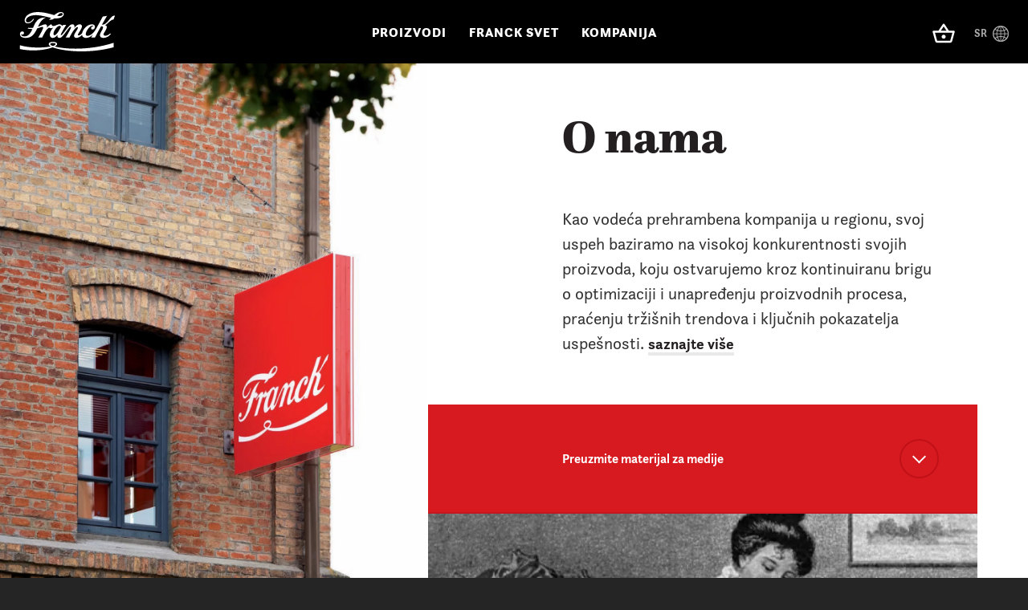

--- FILE ---
content_type: text/html; charset=utf-8
request_url: https://www.franck.eu/sr-latn/kompanija/nasa-kompanija/
body_size: 87948
content:

<!DOCTYPE html>
<!--[if IE]><html class="ie9" lang=""><![endif]-->
<!--[if !IE]><!--><html lang=""><!--<![endif]-->
<head>
    <meta charset="utf-8">
    <meta name="viewport" content="width=device-width, initial-scale=1.0">
    <meta name="csrf" content="8AYPP2scXjw1EAuv9Ad8ILoT3Ajp7m3vLLHmJeo3ocr7Dspe0JbJhcc4g6RoKAf2">
    <meta name="gmap-key" content="AIzaSyAecqA5tMCCGTCZvbfACylIg2kt3QpKI9Q">
    <meta http-equiv="X-UA-Compatible" content="IE=edge,chrome=1">
    <meta name="base-url" content="">
    <meta name="twitter:card" content="summary">
<meta name="twitter:title" content="">
<meta name="twitter:description" content="">
<meta name="twitter:image" content="">
<meta property="og:type" content="website">
<meta property="og:site_name" content="Franck">
<meta property="og:url" content="http://www.franck.eu/sr-latn/kompanija/nasa-kompanija/">
<meta property="og:title" content="">
<meta property="og:description" content="">
<meta property="og:image" content="">

    





    
        <link rel="alternate" hreflang="hr" href="http://www.franck.eu/hr/kompanija/nasa-kompanija/" />
    

    
        <link rel="alternate" hreflang="sl" href="http://www.franck.eu/sl/podjetje/nase-podjetje/" />
    

    
        <link rel="alternate" hreflang="bs" href="http://www.franck.eu/bs/kompanija/nasa-kompanija/" />
    

    
        <link rel="alternate" hreflang="sr-latn" href="http://www.franck.eu/sr-latn/kompanija/nasa-kompanija/" />
    

    
        <link rel="alternate" hreflang="sk" href="http://www.franck.eu/sk/kompanija/nasa-kompanija/" />
    

    
        <link rel="alternate" hreflang="en" href="http://www.franck.eu/en/company/our-company/" />
    


  <link rel="canonical" href="http://www.franck.eu/sr-latn/kompanija/nasa-kompanija/" />


    <script>
        // Include the following lines to define the gtag() function when
        // calling this code prior to your gtag.js or Tag Manager snippet
        window.dataLayer = window.dataLayer || [];
        function gtag(){dataLayer.push(arguments);}
        
        // Call the default command before gtag.js or Tag Manager runs to
        // adjust how the tags operate when they run. Modify the defaults
        // per your business requirements and prior consent granted/denied, e.g.:
        gtag('consent', 'default', {
            'ad_storage': 'denied',
            'ad_user_data': 'denied',
            'ad_personalization': 'denied',
            'analytics_storage': 'denied'
        });
    </script>
    <script>
        (function(w,d,s,l,i){w[l]=w[l]||[];w[l].push({'gtm.start':
        new Date().getTime(),event:'gtm.js'});var f=d.getElementsByTagName(s)[0],
        j=d.createElement(s),dl=l!='dataLayer'?'&l='+l:'';j.async=true;j.src=
        'https://www.googletagmanager.com/gtm.js?id='+i+dl;f.parentNode.insertBefore(j,f);
        })(window,document,'script','dataLayer','GTM-MPJND87');
    </script>
    <title></title>
    <style id="afold"></style>
    
    
    <link rel="stylesheet" href="/static/css/main_corpo.css">

    
<link rel="apple-touch-icon" sizes="180x180" href="/static/img/favicon/corpo/apple-touch-icon.png">
<link rel="icon" type="image/png" href="/static/img/favicon/corpo/favicon-32x32.png" sizes="32x32">
<link rel="icon" type="image/png" href="/static/img/favicon/corpo/favicon-16x16.png" sizes="16x16">
<link rel="manifest" href="/static/img/favicon/corpo/manifest.json">
<link rel="mask-icon" href="/static/img/favicon/corpo/safari-pinned-tab.svg" color="#231f20">
<link rel="shortcut icon" href="/static/img/favicon/corpo/favicon.ico">
<meta name="theme-color" content="#231f20">


    
        
    

    
    
</head>
<body class="">
    
        <noscript><iframe src="https://www.googletagmanager.com/ns.html?id=GTM-MPJND87"
height="0" width="0" style="display:none;visibility:hidden"></iframe></noscript>

    

    
        
<header>

    <div class="header-wrapper">

        <div class="header-bck"></div>

        <div class="header-primary">
            <a href="/sr-latn/" class="logo">
                <svg xmlns="http://www.w3.org/2000/svg" width="124.37" height="51.51" viewBox="0 0 124.37 51.51" role="img" aria-hidden="true"><path fill="#FFF" d="M39.665 42.061c0-.85 1.01-1.479 3.344-1.479 3.033 0 3.693.738 3.693 1.443 0 .738-1.633 1.811-3.693 2.479-1.635-.629-3.344-1.629-3.344-2.443m5.793 3.146c1.711-.889 3.188-2.072 3.188-3.367 0-.852-.814-2.775-5.521-2.775-4.666 0-5.404 2.072-5.404 2.996 0 1.26 1.051 2.221 2.566 3.035C28.582 47.168 12.832 47.205 0 43.541v4.957c12.677 2.701 29.671 2.555 42.892-2.256 13.611 5.143 46.859 8.732 79.718-.111v-5.846c-27.26 8.992-58.448 9.361-77.152 4.922M51.776 18.091c.768 0 1.574.229 1.844 1.267-2.92 6.371-6.26 11.018-8.373 11.018-.846 0-1.383-.689-1.383-1.803 0-3.458 4.648-10.482 7.912-10.482M7.334 33.869c7.49 0 11.141-3.725 15.289-12.515 3.379-.808 5.684-1.919 6.605-1.919 1.346 0 1.422 1.227.424 3.414-1.152 2.572-3.111 6.297-5.648 10.443h5.07c1.307-2.609 2.268-4.375 3.688-6.911 1.807-3.3 4.303-5.566 5.34-6.027 1.113.922 2.766 1.459 5.607-.191-3.379 3.608-4.609 6.947-4.609 9.635 0 2.572 1.537 4.07 3.766 4.07 1.996 0 4.033-.998 6.299-4.107-.922 2.879.844 4.107 2.457 4.107 2.189 0 3.803-1.459 7.338-6.143 4.146-5.528 6.068-8.407 7.181-8.407.652 0 1 .384.424 1.767-1.461 3.414-4.15 7.984-6.646 12.207h4.916c1.191-2.264 2.191-4.184 3.881-6.948 2.727-4.492 5.455-6.681 6.453-6.681.498 0 .73.23.73.768 0 2.073-5.07 7.947-5.07 10.559 0 1.572.959 2.879 2.996 2.879 2.305 0 5.262-1.498 7.451-3.84.307 2.727 2.766 3.84 4.992 3.84 2.689 0 5.992-.883 9.143-4.338l-2.113 3.762h4.918a644.504 644.504 0 0 1 7.949-14.625c3.189-.27 3.035 1.726 1.5 4.682-1.652 3.148-3.035 4.955-3.035 7.025 0 2.342 1.881 3.494 4.533 3.494 4.494 0 7.988-2.764 9.756-5.066l-.77-.846c-1.498 1.574-4.188 3.072-6.145 3.072-1.037 0-2.65-.232-2.65-1.844 0-.998 1.459-2.881 2.498-4.723 2.342-4.26 2.572-6.525-.463-7.37 2.035-.768 3.418-2.457 5.416-4.183 2.574-2.229 4.033-3.11 5.686-3.11l1.881-5.027c-2.611-.27-4.072.691-7.797 5.643-2.996 3.992-5.955 6.371-9.334 6.295 2.191-3.877 4.418-7.793 6.799-11.822-1.498.423-3.688.844-5.607.882a675.596 675.596 0 0 1-8.258 15.277l-1.076 1.918c-3.379 5.914-8.336 8.217-10.486 8.217-1.268 0-2.459-.498-2.459-2.111 0-4.11 5.262-11.095 8.336-11.095.807 0 1.344.154 1.689.884-2.381-.115-3.033 1.228-3.033 2.148 0 1.114.768 1.881 1.92 1.881 1.729 0 3.072-1.65 3.072-3.569 0-2.033-1.535-3.225-3.764-3.225-5.801 0-12.061 5.796-13.021 11.786-1.844 1.996-3.65 2.803-4.686 2.764-.613 0-.883-.307-.883-.73 0-1.457 5.338-8.177 5.338-10.902 0-1.688-.844-2.917-2.689-2.917-1.729 0-4.225.691-7.412 4.798 1.268-3.837-.846-4.798-2.42-4.798-2.535 0-4.877 2.495-9.488 8.674-2.918 3.842-4.686 5.606-5.301 5.606-.268 0-.461-.115-.461-.422 0-.883 3.727-7.755 7.223-13.206h-3.305l-2.381 1.229c-.461-1.457-2.035-1.881-3.227-1.881-1.113 0-2.65.461-4.418 1.268-1.15.613-2.496.958-3.764.958-1.42 0-2.111-1.457-2.342-2.493-1.191.536-4.033 2.417-5.916 4.757.846-2.8-.115-4.489-2.42-4.489-1.92 0-4.955 1.805-9.219 3.187.115-.27.27-.576.385-.844 2.996-6.833 6.453-9.636 9.68-11.21-7.836-.346-12.061 2.918-15.711 11.554a28.314 28.314 0 0 1-.844 1.92 27.574 27.574 0 0 1-6.377-.117l-.5 1.115c2.189.461 4.264.613 6.186.537-3.342 7.025-6.186 9.713-10.525 9.713-2.189 0-4.417-.998-4.494-3.186.422.383.922.729 1.767.729 1.153 0 2.151-.844 2.151-1.998 0-1.19-.922-2.073-2.304-2.073-.961 0-2.996.615-2.996 3.418-.001 2.187 1.688 5.027 7.334 5.027"/><path fill="#FFF" d="M54.026 1.278c1.344.047 1.893.797 1.867 1.563-.045 1.265-1.662 2.476-4.158 2.391a19.764 19.764 0 0 1-2.986-.335c1.796-1.935 3.396-3.683 5.277-3.619M9.967 14.835c3.57.125 6.416-2.08 8.342-5.545l-.865-.531c-2.109 3.192-4.318 4.805-7.158 4.705-1.498-.053-2.432-.814-2.414-2.389.135-3.912 5.559-7.297 13.85-7.005 7.754.271 13.252 2.419 19.053 3.583-.832.701-1.703 1.477-2.652 2.212 2.939.601 5.197-.241 7.09-1.599.459.057.92.072 1.379.09 6.219.216 10.688-2.279 10.799-5.462.053-1.496-1.131-2.806-3.551-2.89-3.262-.113-5.934 1.56-8.902 4.029C39.528 2.618 33.188.359 24.09.042 14.073-.308 6.334 4.417 6.114 10.745c-.102 2.877 1.972 4.026 3.853 4.09"/></svg>
            </a>
            <nav>
                <ul>
                    <li class="nav-item has-children">
                        <a href="#">
                            <span data-text="Proizvodi">Proizvodi</span>
                        </a>
                        <div class="sub">
                            <ul class="sub-inner">
                                


    
        <li class="sub-item">
            <a href="/sr-latn/proizvodi/kafe/">
                
                    <b data-src="/v1505208158/b2c/menu/proizvodi/navigacija_kava" data-base="https://res.cloudinary.com/agency404/image/upload" data-quality="q_auto:best" data-gravity="xy_center" data-gravity_center="x_704" data-dimensions="w_750,h_405"></b>
                
                <span data-text="kafe">kafe</span>
            </a>
        </li>
    


    
        <li class="sub-item">
            <a href="/sr-latn/proizvodi/cajevi/">
                
                <b data-src="/v1505212571/b2c/menu/franck_menu_cajevi__1440x920_1" data-base="https://res.cloudinary.com/agency404/image/upload" data-quality="q_auto:best" data-gravity="xy_center" data-gravity_center="x_633" data-dimensions="w_750,h_405"></b>
                
                <span data-text="čajevi">čajevi</span>
            </a>
        </li>
    


    
        <li class="sub-item">
            <a href="/sr-latn/proizvodi/napitci-od-zitarica/">
                
                <b data-src="/v1613040988/categories/zitariceicikorija_navigacija.jpg" data-base="https://res.cloudinary.com/agency404/image/upload" data-quality="q_auto:best" data-gravity="xy_center" data-gravity_center="x_1440" data-dimensions="w_300,h_405"></b>
                
                <span data-text="napitci od žitarica i cikorije">napitci od žitarica i cikorije</span>
            </a>
        </li>
    


                            </ul>
                        </div>
                    </li>
                    
                    <li class="nav-item has-children">
                        <a href="#">
                            <span data-text="Franck svijet">Franck svet</span>
                        </a>
                        <div class="sub">
                            <ul class="sub-inner">
                                <li class="sub-item">
                                    <a href="/sr-latn/franckpedija/">
                                        
                                            <b style="background-image:url(https://res.cloudinary.com/agency404/image/upload/q_auto:best,f_auto/v1574090701/categories/FRANCKPEDIJA)"></b>
                                        
                                        <span data-text="Franckpedija">Franckpedija</span>
                                    </a>
                                </li>
                                <li class="sub-item">
                                    <a href="/sr-latn/inspiracija/price/">
                                        
                                            <b style="background-image:url(https://res.cloudinary.com/agency404/image/upload/q_auto:best,f_auto/v1574090702/categories/PRICE_IZ_SALICE_1)"></b>
                                        
                                        <span data-text="Priče iz šalice">Priče iz šoljice</span>
                                    </a>
                                </li>
                                <li class="sub-item">
                                    <a href="/sr-latn/ugostitelji/barista-club/">
                                        
                                            <b style="background-image:url(https://res.cloudinary.com/agency404/image/upload/q_auto:best,f_auto/v1574090701/categories/FRANCK_BARISTA_CLUB)"></b>
                                        
                                        <span data-text="Barista club">Barista club</span>
                                    </a>
                                </li>
                                <li class="sub-item">
                                    <a href="/sr-latn/inspiracija/recepti/">
                                        
                                            <b style="background-image:url(https://res.cloudinary.com/agency404/image/upload/q_auto:best,f_auto/v1575366259/categories/recepti_navigacija2)"></b>
                                        
                                        <span data-text="Recepti">Recepti</span>
                                    </a>
                                </li>
                                <li class="sub-item">
                                    <a href="/sr-latn/moj-trenutak/">
                                        
                                            <b style="background-image:url(https://res.cloudinary.com/agency404/image/upload/q_auto:best,f_auto/v1574090701/categories/MOJ_TRENUTAK)"></b>
                                        
                                        <span data-text="Moj trenutak">Moj trenutak</span>
                                    </a>
                                </li>
                                <li class="sub-item">
                                    <a href="/sr-latn/nagradne-igre/">
                                        
                                            <b style="background-image:url(https://res.cloudinary.com/agency404/image/upload/q_auto:best,f_auto/v1574090701/categories/NAGRADNE_IGRE)"></b>
                                        
                                        <span data-text="Nagradne igre">Nagradne igre</span>
                                    </a>
                                </li>
                            </ul>
                        </div>
                    </li>
                    <li class="nav-item has-children">
                        <a href="#">
                            <span data-text="Kompanija">Kompanija</span>
                        </a>
                        <div class="sub">
                            <ul class="sub-inner">
                                <li class="sub-item">
                                    <a href="/sr-latn/kompanija/nasa-kompanija/">
                                        
                                            <b style="background-image:url(https://res.cloudinary.com/agency404/image/upload/q_auto:best,f_auto/v1574090702/categories/O_NAMA)"></b>
                                        
                                        <span data-text="O nama">O nama</span>
                                    </a>
                                </li>
                                <li class="sub-item">
                                    <a href="/sr-latn/istorija/">
                                        
                                            <b style="background-image:url(https://res.cloudinary.com/agency404/image/upload/q_auto:best,f_auto/v1574090702/categories/POVIJEST)"></b>
                                        
                                        <span data-text="Povijest">Istorija</span>
                                    </a>
                                </li>
                                
                                <li class="sub-item">
                                    <a href="/sr-latn/kompanija/odgovornost/">
                                        
                                            <b style="background-image:url(https://res.cloudinary.com/agency404/image/upload/q_auto:best,f_auto/v1574090702/categories/ODGOVORNOST)"></b>
                                        
                                        <span data-text="Odgovornost">Odgovornost</span>
                                    </a>
                                </li>
                                <li class="sub-item">
                                    <a href="/sr-latn/sve-novosti/">
                                        
                                            <b style="background-image:url(https://res.cloudinary.com/agency404/image/upload/q_auto:best,f_auto/v1574090702/categories/NOVOSTI)"></b>
                                        
                                        <span data-text="Novosti">Novosti</span>
                                    </a>
                                </li>
                                <li class="sub-item">
                                    <a href="/sr-latn/kompanija/karijera/">
                                        
                                            <b style="background-image:url(https://res.cloudinary.com/agency404/image/upload/q_auto:best,f_auto/v1574090702/categories/KARIJERE)"></b>
                                        
                                        <span data-text="Karijere">Karijere</span>
                                    </a>
                                </li>
                            </ul>
                        </div>
                    </li>
                    
                </ul>
            </nav>
        </div>

        

        <div class="header-secondary">

            <div class="hs-inner">

                <div class="hs-top">

                    <div class="lang-switcher js-langSwitcher">
                        
<form action="/i18n/setlang/" method="POST"><input type='hidden' name='csrfmiddlewaretoken' value='8AYPP2scXjw1EAuv9Ad8ILoT3Ajp7m3vLLHmJeo3ocr7Dspe0JbJhcc4g6RoKAf2' />
    
    
    
    
    <input type="hidden" name="next" value="/" />
    <input type="hidden" name="language" value="sr-latn" />
    <button type="button"><strong>SR</strong></button>
    <ul>
        
            
                <li class="">
                    <a class="js-language-switcher" href="/hr/kompanija/nasa-kompanija/" data-language="hr" data-next="/hr/kompanija/nasa-kompanija/">HR</a>
                </li>
            
        
            
                <li class="">
                    <a class="js-language-switcher" href="/sl/podjetje/nase-podjetje/" data-language="sl" data-next="/sl/podjetje/nase-podjetje/">SLO</a>
                </li>
            
        
            
                <li class="">
                    <a class="js-language-switcher" href="/bs/kompanija/nasa-kompanija/" data-language="bs" data-next="/bs/kompanija/nasa-kompanija/">BiH</a>
                </li>
            
        
            
                <li class="selected">
                    <a class="js-language-switcher" href="/sr-latn/kompanija/nasa-kompanija/" data-language="sr-latn" data-next="/sr-latn/kompanija/nasa-kompanija/">SR</a>
                </li>
            
        
            
                <li class="">
                    <a class="js-language-switcher" href="/sk/kompanija/nasa-kompanija/" data-language="sk" data-next="/sk/kompanija/nasa-kompanija/">SK</a>
                </li>
            
        
            
                <li class="">
                    <a class="js-language-switcher" href="/en/company/our-company/" data-language="en" data-next="/en/company/our-company/">EN</a>
                </li>
            
        
    </ul>
</form>

                    </div>

                    <p class="hs-title">Istražite Franck</p>

                </div>
                <div class="hs-content">
                    <ul class="mobile-nav">
                        <li class="nav-item has-children">
                            <span class="js-submenu-mobile-control" aria-controls="proizvodi" aria-expanded="false">Proizvodi <svg width="10" height="5" viewBox="0 0 10 5" xmlns="http://www.w3.org/2000/svg" role="img" aria-hidden="true"><path d="M0 0l5 5 5-5z" fill="#FFF" fill-rule="evenodd"/></svg></span>
                            <ul class="sub" id="proizvodi" aria-hidden="true">
                                
                                    
                                        <li class="sub-item">
                                            <a href="/sr-latn/proizvodi/kafe/">kafe</a>
                                        </li>
                                    
                                
                                
                                    
                                        <li class="sub-item">
                                            <a href="/sr-latn/proizvodi/cajevi/">čajevi</a>
                                        </li>
                                    
                                
                                
                                    
                                        <li class="sub-item">
                                            <a href="/sr-latn/proizvodi/napitci-od-zitarica/">napitci od žitarica i cikorije</a>
                                        </li>
                                    
                                
                                
                                    
                                
                                
                                    
                                
                            </ul>
                        </li>
                        <!-- <li class="nav-item">
                            <a href="#">Web shop</a>
                        </li> -->
                        <li class="nav-item has-children">
                            <span class="js-submenu-mobile-control" aria-controls="svijet" aria-expanded="false">Franck svet <svg width="10" height="5" viewBox="0 0 10 5" xmlns="http://www.w3.org/2000/svg" role="img" aria-hidden="true"><path d="M0 0l5 5 5-5z" fill="#FFF" fill-rule="evenodd"/></svg></span>
                            <ul class="sub" id="svijet" aria-hidden="true">
                                <li class="sub-item">
                                    <a href="/sr-latn/franckpedija/">Franckpedija</a>
                                </li>
                                <li class="sub-item">
                                    <a href="/sr-latn/inspiracija/price/">Priče iz šoljice</a>
                                </li>
                                <li class="sub-item">
                                    <a href="/sr-latn/ugostitelji/barista-club/">Barista club</a>
                                </li>
                                <li class="sub-item">
                                    <a href="/sr-latn/inspiracija/recepti/">Recepti</a>
                                </li>
                                <li class="sub-item">
                                    <a href="/sr-latn/moj-trenutak/">Moj trenutak</a>
                                </li>
                                <li class="sub-item">
                                    <a href="/sr-latn/nagradne-igre/">Nagradne igre</a>
                                </li>
                            </ul>
                        </li>
                        <li class="nav-item has-children">
                            <span class="js-submenu-mobile-control" aria-controls="kompanija" aria-expanded="false">Kompanija <svg width="10" height="5" viewBox="0 0 10 5" xmlns="http://www.w3.org/2000/svg" role="img" aria-hidden="true"><path d="M0 0l5 5 5-5z" fill="#FFF" fill-rule="evenodd"/></svg></span>
                            <ul class="sub" id="kompanija" aria-hidden="true">
                                <li class="sub-item">
                                    <a href="/sr-latn/kompanija/nasa-kompanija/">O nama</a>
                                </li>
                                <li class="sub-item">
                                    <a href="/sr-latn/istorija/">Istorija</a>
                                </li>
                                
                                <li class="sub-item">
                                    <a href="/sr-latn/kompanija/odgovornost/">Odgovornost</a>
                                </li>
                                <li class="sub-item">
                                    <a href="/sr-latn/sve-novosti/">Novosti</a>
                                </li>
                                <li class="sub-item">
                                    <a href="/sr-latn/kompanija/karijera/">Karijere</a>
                                </li>
                            </ul>
                        </li>
                        
                    </ul>
                    
                    <p class="hs-title">Istražite Franck</p>
                    <div class="hs-bottom">
                        <div class="lang-switcher upward js-langSwitcher">
                            
<form action="/i18n/setlang/" method="POST"><input type='hidden' name='csrfmiddlewaretoken' value='8AYPP2scXjw1EAuv9Ad8ILoT3Ajp7m3vLLHmJeo3ocr7Dspe0JbJhcc4g6RoKAf2' />
    
    
    
    
    <input type="hidden" name="next" value="/" />
    <input type="hidden" name="language" value="sr-latn" />
    <button type="button"><strong>SR</strong></button>
    <ul>
        
            
                <li class="">
                    <a class="js-language-switcher" href="/hr/kompanija/nasa-kompanija/" data-language="hr" data-next="/hr/kompanija/nasa-kompanija/">HR</a>
                </li>
            
        
            
                <li class="">
                    <a class="js-language-switcher" href="/sl/podjetje/nase-podjetje/" data-language="sl" data-next="/sl/podjetje/nase-podjetje/">SLO</a>
                </li>
            
        
            
                <li class="">
                    <a class="js-language-switcher" href="/bs/kompanija/nasa-kompanija/" data-language="bs" data-next="/bs/kompanija/nasa-kompanija/">BiH</a>
                </li>
            
        
            
                <li class="selected">
                    <a class="js-language-switcher" href="/sr-latn/kompanija/nasa-kompanija/" data-language="sr-latn" data-next="/sr-latn/kompanija/nasa-kompanija/">SR</a>
                </li>
            
        
            
                <li class="">
                    <a class="js-language-switcher" href="/sk/kompanija/nasa-kompanija/" data-language="sk" data-next="/sk/kompanija/nasa-kompanija/">SK</a>
                </li>
            
        
            
                <li class="">
                    <a class="js-language-switcher" href="/en/company/our-company/" data-language="en" data-next="/en/company/our-company/">EN</a>
                </li>
            
        
    </ul>
</form>

                        </div>
                    </div>
                </div>
            </div>

        </div>

        <a href="https://shop.franck.eu/hr/" target="_blank" class="webshop-icon">
            <svg xmlns="http://www.w3.org/2000/svg" viewBox="0 0 40 40" role="img" aria-hidden="true"><path fill-rule="nonzero" d="M32.5 16.25h-5.988l-5.474-8.2C20.8 7.7 20.4 7.525 20 7.525s-.8.175-1.038.537l-5.474 8.188H7.5c-.688 0-1.25.563-1.25 1.25 0 .113.013.225.05.337l3.175 11.588a2.485 2.485 0 0 0 2.4 1.825h16.25c1.15 0 2.113-.775 2.413-1.825l3.174-11.588.038-.337c0-.688-.563-1.25-1.25-1.25zM20 11l3.5 5.25h-7L20 11zm8.125 17.75l-16.238.012-2.75-10.012h21.738l-2.75 10zM20 21.25c-1.375 0-2.5 1.125-2.5 2.5s1.125 2.5 2.5 2.5 2.5-1.125 2.5-2.5-1.125-2.5-2.5-2.5z"/></svg>
        </a>

        <div class="lang-switcher js-langSwitcher switcherDesktopOnly">
            
<form action="/i18n/setlang/" method="POST"><input type='hidden' name='csrfmiddlewaretoken' value='8AYPP2scXjw1EAuv9Ad8ILoT3Ajp7m3vLLHmJeo3ocr7Dspe0JbJhcc4g6RoKAf2' />
    
    
    
    
    <input type="hidden" name="next" value="/" />
    <input type="hidden" name="language" value="sr-latn" />
    <button type="button"><strong>SR</strong></button>
    <ul>
        
            
                <li class="">
                    <a class="js-language-switcher" href="/hr/kompanija/nasa-kompanija/" data-language="hr" data-next="/hr/kompanija/nasa-kompanija/">HR</a>
                </li>
            
        
            
                <li class="">
                    <a class="js-language-switcher" href="/sl/podjetje/nase-podjetje/" data-language="sl" data-next="/sl/podjetje/nase-podjetje/">SLO</a>
                </li>
            
        
            
                <li class="">
                    <a class="js-language-switcher" href="/bs/kompanija/nasa-kompanija/" data-language="bs" data-next="/bs/kompanija/nasa-kompanija/">BiH</a>
                </li>
            
        
            
                <li class="selected">
                    <a class="js-language-switcher" href="/sr-latn/kompanija/nasa-kompanija/" data-language="sr-latn" data-next="/sr-latn/kompanija/nasa-kompanija/">SR</a>
                </li>
            
        
            
                <li class="">
                    <a class="js-language-switcher" href="/sk/kompanija/nasa-kompanija/" data-language="sk" data-next="/sk/kompanija/nasa-kompanija/">SK</a>
                </li>
            
        
            
                <li class="">
                    <a class="js-language-switcher" href="/en/company/our-company/" data-language="en" data-next="/en/company/our-company/">EN</a>
                </li>
            
        
    </ul>
</form>
 
        </div>
        <button class="header-toggle js-secondaryToggle menuMobileOnly">
            <i></i>
        </button>

        <div class="nlf-banner">
            <p>Molimo vas, unesite ispravnu e-mail adresu.</p>
        </div>

        <div class="fs-banner">
            <p>Vaša prijava je zaprimljena! Na Vašu email adresu je poslan verifikacijski link te Vas molimo da ga potvrdite.</p>
        </div>
    </div>


</header>

<div class="header-overlay">
    <div class="inner"></div>
</div>

    

    <div class="main">
        

    <div class="about-megablock is-first">
        <div class="inner-left">
            <b style="background-image:url('https://res.cloudinary.com/agency404/image/upload/f_auto/v1495553582/corpo/about-megablock-intro')"></b>
        </div>
        <div class="inner-right">
            <div class="text">
                <h1>O nama</h1>
                <p>
                    Kao vodeća prehrambena kompanija u regionu, svoj uspeh baziramo na visokoj konkurentnosti svojih proizvoda, koju ostvarujemo kroz kontinuiranu brigu o optimizaciji i unapređenju proizvodnih procesa, praćenju tržišnih trendova i ključnih pokazatelja uspešnosti. <a href="/sr-latn/kompanija/o-nama/" class="fancy-link">saznajte više</a>
                </p>
            </div>

            <a href="#" class="scrollToCta js-scrollTo" data-target=".about-media">
                <div class="scrollToCta-wrap">
                    <div class="scrollToCta-inner">
                        <i></i><span>Preuzmite materijal za medije </span>
                    </div>
                </div>
            </a>

        </div>
    </div>

    <div class="about-megablock is-second">
        <div class="inner-left">
            <div class="text">
                <h2>Istorija</h2>
                <p>
                    Čuvamo bogatu tradiciju dugu više od 130 godina, a naši počeci sežu u davnu 1827. godinu, kada je mladi i ambiciozni nemački preduzetnik Johan Frank (Johann H. Franck) prvi put uspeo da lekovitu biljku cikoriju preradi u surogat kafe. Od tada živote ljubitelja naših proizvoda s ponosom činimo lepšima.
                </p>
            </div>
        </div>
        <div class="inner-right">
            
            <div class="video-link">
                <b style="background-image:url('https://res.cloudinary.com/agency404/image/upload/f_auto/v1495553581/corpo/about-megablock-video')"></b>
            </div>
            
            <div class="history">
                <b style="background-image:url('https://res.cloudinary.com/agency404/image/upload/f_auto/v1495553581/corpo/about-megablock-history')"></b>
                <b style="background-image:url('https://res.cloudinary.com/agency404/image/upload/f_auto/v1495553581/corpo/about-megablock-history-building')"></b>
            </div>
        </div>
    </div>

    <div class="about-megablock is-third">
        <div class="inner-right">
            <a href="/sr-latn/istorija/" class="inner-right-cta">
                <div class="inner-right-cta-wrap">
                    <div class="inner-right-cta-inner">
                        <i></i><span>Pogledajte istorijski pregled</span>
                    </div>
                </div>
            </a>
        </div>
    </div>

    <div class="about-megablock is-culture">
        <b style="background-image:url('https://res.cloudinary.com/agency404/image/upload/f_auto/v1696936864/corpo/frank502_ZEL_300421_1440x804')"></b>
        <div class="inner-right">
            <div class="text"><img src="/static/img/svg/corpo/franck-kultura_sr-latn.svg" alt=""></div>
            
            <button type="button" class="overlyComplexCta js-careerModal-open" data-type="fullscreen" data-url="/sr-latn/kompanija/karijera/" >
                <span class="overlyComplexCta-text">Upoznajte nas</span>
                <span class="overlyComplexCta-slide">
                    <i><svg width="40" height="40" viewBox="0 0 40 40" xmlns="http://www.w3.org/2000/svg" role="img" aria-hidden="true"><path fill="currentColor" d="M12 19h12.17l-5.59-5.59L20 12l8 8-8 8-1.41-1.41L24.17 21H12z" fill-rule="evenodd"/></svg></i>
                    <s></s>
                    <i><svg xmlns="http://www.w3.org/2000/svg" width="15" height="15" viewBox="0 0 15 15" role="img" aria-hidden="true"><path fill="#FFF" d="M15 8.775H8.819V15H6.18V8.775H0V6.224h6.18V0h2.639v6.224H15v2.551z"/></svg></i>
                </span>
            </button>
            
        </div>
    </div>

    <div class="about-market">
        <div class="about-market-inner">
            <div class="about-market-text">
                <h2>Tržišta</h2>
                <p>
                    Jedan smo od najuspešnijih hrvatskih proizvođača i izvoznika prehrambenih proizvoda, s vodećom pozicijom u kategorijama kafe i čaja. Jaka proizvodna i distributivna mreža u regionu uključuje proizvodne pogone i široku mrežu distributera.
                </p>
            </div>
            <div class="about-market-mapWrap">
                <div class="about-market-map">
                    <svg xmlns="http://www.w3.org/2000/svg" width="100%" height="100%" viewBox="0 0 100 100">
  <g class="countries">
    <g class="country country-kosovo">
      <path class="borders" fill="#E3E3E3" d="M86.119 59.483l-.205-.135-.057-.036-.299-.07-.219.005-.436.199h-.148l-.171-.107-.321-.409-.155-.137-.23-.081-1.017-.139-.242.008-.124.003-.169-.052-.104-.068.009-.039.046-.04.033-.068.031-.214.139-.457.041-.229.004-.286v-.076l-.095-.105-.203-.008-.325-.078-.298-.23-.111-.067-.113-.029-.236.003-.11-.029-.283-.335-.058-.432-.016-.428-.16-.163-.162-.169-.143.097-.139.078-.177-.101-.089-.183-.153-.723-.154-.321-.161-.125-.675-.035-.211-.082-.12-.07-.815-.476-.746-.438-.066-.112.04-.011.03-.18.018-.202-.01-.071.117-.107.102.03.029.003-.098-.194-.066-.093-.098-.108-.192-.158-.099-.032-.154-.044-.25.03-.242.107-.791.598-.225.088-.328.012-.086.06-.064.18.025.155.123.26.082.3.057.133.06.09.093.03.108-.018.101.005.076.086-.043.335-.212.456-.271.416-.214.208-.122.001-.117-.033-.102-.003-.092.097-.094.212-.055.092-.082.075-.193.071h-.182l-.172.05-.168.226-.088.384.157.172.222.146.057.158.046.132-.23.308-.486.205-.833.181-.818.14-.388.146-.087.055-.087.151-.007.133.018.125-.018.133-.254.284-.34-.102-.38-.225-.361-.095-.112.055-.096.078-.211.169-.084.114-.021.27.116.212.009.011.577.553.084.143.016.047-.133.354-.114.22-.036.11-.002.219.029.191-.014.179-.119.179.205.228.508.277.17.217h.003V61.9l.28.688.057.077.135.132.051.104-.003.111-.104.161-.012.086.049.088.156.136.059.085.023.104-.019.184.015.095.086.224.088.092.119.019.693-.017.151.029 1.245.916.17.182.08.085.191.268.387.829.107.361.026.238.006.436.063.252.315.832.049.271.045.18v.171l-.102.245-.087.107-.073.055-.061.075-.049.16.003.097.052.168-.008.094.23.254.123.064.164-.011.074-.063.111-.203.065-.044.094.058.192.273.096.071.217-.075.115-.13.092-.102.168-.286.105-.256.008-.046.03-.278-.03-.129-.097-.409.013-.308.125-.667.099-.292.198-.24.26-.148.945-.322.714-.242.293-.1.253-.129.12-.115.337-.334.244-.156.079.003.065.02.14.074.384.298.357.351.164.271.09.197.041.04.086.087.078.018.439.091.104-.025.016-.091.006-.031-.012-.273-.015-.116-.031-.074-.022-.073.012-.12.594-.911.068-.057.063-.048.177-.017.353.135.107-.011-.012-.092-.075-.12-.018-.116.167-.093.116.034.093.1.103.024.047-.054.093-.119.182.124.207-.004.424-.111.023.011-.102-.375-.393-.595.008-.33.217-.228.598-.182.211-.199.041-.211-.037-.633.012-.012.09-.152.402-.405.504-.832.1-.315-.008-.051-.07-.119-.018-.059.021-.037.068-.035.018-.025.015-.037.056-.275-.01-.038.1-.076.121-.053.105-.071.058-.12-.065-.329z"/>
      <g class="enlarge" fill="none" stroke="none">
        <circle class="enlarge-ring" cx="76.938" cy="60.75" r="3.281" stroke-width=".1" stroke-miterlimit="10"/>
        <circle class="enlarge-base" cx="76.938" cy="60.75" r="2.25" stroke-width=".18" stroke-miterlimit="10"/>
        <path class="enlarge-plus" d="M77.737 60.646h-.696v-.696h-.207v.696h-.696v.208h.696v.696h.207v-.696h.696z"/>
      </g>
    </g>
    <g class="country country-serbia">
      <path class="borders" fill="#E3E3E3" stroke="#FFF" stroke-width=".16" stroke-miterlimit="10" d="M98.421 52.369l-.015-.159-.17-.075-.496-.107-.179-.113-.144-.141-.272-.364-.241-.245-.063-.096-.03-.104-.03-.252-.037-.11-.126-.186-.724-.728-.086-.063-.051-.036-.166-.075-.097-.012-.193.011-.097-.034-.061-.063-.021-.029-.111-.236-.076-.083-.095-.027-.216.015-.107-.028-.096-.072-.139-.188-.074-.071-.333-.16-.136-.131-.098-.264-.19-.659-.122-.255-.009-.069.012-.07.028-.069.014-.034.004-.037-.004-.033-.014-.034-.034-.047-.009-.052.009-.052.034-.048.003-.008.003-.007-.003-.007-.003-.01-.077-.171-.011-.319-.066-.183-.104-.102-.297-.163-.127-.117-.09-.148-.085-.17-.064-.182-.041-.182-.003-.114.033-.232-.014-.11-.259-.313-.134-.377.053-.303.129-.323.095-.43.021-.419.03-.071.103-.186.023-.063.027-.218.005-.404.024-.175.125-.188.228-.099.319-.052.152-.025.226-.007.111-.146.079-.201.117-.174.211-.074.204.015.18-.034.119-.218v-.125l-.065-.297-.008-.137.017-.158.105-.416h-.018l-.02-.043-.015-.076.016-.086.027-.017.16-.189.152-.253.092-.095.433-.199-.009-.008-.055-.207.041-.677-.08-.19-.193-.09-.416-.06-.39-.175-.335-.289-.271-.367-.178-.409-.008-.111.027-.222-.013-.104-.041-.099-.214-.195-.031-.116v-.183l.029-.189.039-.131.071-.063.095-.032.355-.015.129-.059.084-.137.031-.246.059-.234.148-.144.204-.062.212.009.213.088.367.247.217.053.193-.036.229-.104.176-.182.061-.257-.514-.569-.147-.107-.796-.093-.342-.171-.344-.28-.701-.775-.15-.088-.186-.041-.247-.01-.104.086-.348.384-.201.119-.417.097-.15.111-.059.222-1.151 2.072-.133.138-.24.063-.217-.024-.224-.1-.177-.169-.106-.41-.093-.092-.111-.069-.107-.101-.055-.106-.037-.18-.02-.095-.02-.1-.281-.683-.1-.099-.324-.054-.914-.478-.165-.033-.174.046-.368.16-.454.093-.521.002-.494-.148-.37-.371-.095-.256-.061-.255-.088-.225-.178-.169-.197-.058-.618.052-.859-.095-.165-.077-.174-.375-.182-.137-.009-.004-.171-.077.037-.193.092-.155.13-.115.271-.099.586.03.283-.044.409-.115.146-.122.031-.272-.089-.228-.147-.134-.354-.137-.254-.125-.482-.085-.235-.159-.007-.078.025-.094-.031-.072-.168-.008-.14-.036-.021-.122.049-.146.072-.113.101-.05.258-.019.105-.037.127-.104.032-.07.006-.1.037-.2.031-.06.087-.104.027-.059.006-.069v-.107l-.006-.088-.012-.02.074-.117.091-.088.105-.055.125-.006.128-.112.034-.179-.042-.188-.092-.109-.253-.305-.259-.21-.286-.156-1.071-.335-.428-.014-.182-.075-.333-.235-.165-.195-.344-.508-.161-.122-.101.024-.163.18-.098.047-.12-.029-.089-.08-.087-.098-.102-.083-.479-.218-.355-.16-.153-.125-.39-.516-.651-.593-.331-.482-.147-.149-.162-.081-.183-.057-.148-.1-.064-.2.223-.182.15-.15.028-.201-.132-.333-.298-.513-.034-.234.078-.359.111-.264.039-.123.028-.202-.009-.752.026-.146.04-.139.001-.131-.084-.143-.125-.063-.11.048-.086.124-.061.164-.127.106-.141.039-.135-.029-.121-.11-.09-.195-.234-.299-.098-.163-.024-.094-.017-.047-.021-.292-.031-.121-.073-.091-.172-.12-.075-.066-.335-.601-.152-.153-.189-.078-.387-.041-.182-.089-.531-.492-.191-.128-.396-.176-.171-.13-.152-.233-.211-.662-.123-.217-.637-.792-.549-.471-.182-.072-.255.123-.071.008-.081-.043-.101-.143-.055-.044-.164-.039-.1.013-.254.128-.287.032-.422-.238-.648-.061-.401.09-.151.063-.842.35-.182-.037-.617-.396-.219-.14-.209-.07-.217-.01-.587.116-.218-.006-.186.031-.247.112-.236.158-.149.163.021.12.074.132.027.12-.267.145-.071.099-.051.107-.074.102-.168.138-.085.037-.114.016-.125.06-.082.125-.076.146-.104.114-.168.058-.375.002-.184.041-.086.066-.115.088-.076.178-.047.176-.115.148-.279.056-.883-.094-.225-.131v-.003l-.15-.284-.224-.086-.233.1-.155.273-.015.43-.176.049-.262-.036-.239.17-.031.052-.009.055.012.054.078.122.024.062-.015.048-.057.027-.193-.087-.622-.049.058.224-.167.114-.081.076-.093.106.207.165.105.118.031.111-.074.094-.125.029-.326.029-.029.395-.021.085-.036.061-.017.063.035.088.152.159.071.124.293.361.048.219.042.438.087.187.137.109.174.102.147.127.059.205-.058.125-.274.386-.11.082-.123.12-.039.271-.016.27-.033.123.088.069.202.326.097.096.186-.003.131-.103.102-.122.176-.091.086-.062.094-.029.092.069.063.113.031.074.045.065.098.087.174.079.146.032.129.074.113.206-.294.287-.599-.086-.084-.016-.135.357.064.267.094.099.197.205.06.17-.091.144-.532.247.129.227.149.187.178.128.203.047h.415l.101.057.031.136.009.163.026.133.264.311.377.188 2.031.527.15.265.193.091.107.287-.027.337-.117.115-.029.031-.873.04-.049-.036-.084-.123-.045-.026-.074.032-.035.063-.031.064-.051.036-.424.056-.214-.013-.193-.074-.11-.109-.188-.276-.12-.064-.222.053.071.211.129.271-.037.23-.217.045-.568-.058-.152.138.016.125.082.112.1.1.074.093.079.18.03.135.035.345.085.42.012.149-.025.135-.048.171-.035.174.02.146.111.099.209-.076.094.099.037.218-.07.104-.117.049-.092.059-.161.27-.093.121-.119.072-.15-.017-.203-.225-.139-.042-.273.152.029.287.219.413.322-.101.209-.03.162-.059.905-.66.128-.029.065.085.036.117.047.068h.102l.18-.075.098-.02.449.095.092-.014.084-.041h.088l.207.194.096.035.105-.012.027-.017.004-.011.033.043.061.068.06.056.041.082.03.118.012.142-.036.042-.05.012-.043.066-.355 1.711-.105.262-.097.146-.204.173-.105.116-.077.13-.146.424-.48.808-.046.045-.108.064-.051.063-.021.096.014.227-.021.1-.059.114-.065.095-.08.067-.356.117-.025.223.158.625-.023.388-.12.205-.137.178-.088.293.019.269.078.281.224.483.184.222.202.093.432.095.215.105.09.027.145.008.325-.078.116.022.17.144.175.256.126.3.02.286.065.18.188.198.446.326.104.11.074.038.057-.018.113-.115.061-.002.078.11.023.249.065.09.151.146.183.267.059.089.333.189.16.201.093.075.038-.038.062-.083.091-.033.127.115.074.261-.09.23-.168.191-.415.311-.239.088-.248.02-.577-.059-.538.041-.147.043-.146.008-.13-.082-.262-.244-.258-.181-.133-.048-.15.009-.209.069-.087.075-.057.134.003.101.045.176-.023.098-.114.113.117.073.348.269.309.397.541.873 1.031 1.115.201.46.242.771.02.369-.263.256-.039.164-.021.202.016.191.045.146.078.069.026.063-.021.058-.083.051-.381-.152-.123.01-.127.305-.088.118-.078-.124-.084-.234-.145-.266-.172-.223-.171-.101-.106.033-.234.188-.119.065-.117.004-.258-.042-.111.034-.141.229-.094.31-.119.236h-.22l-.204.32.008.398.164.364.266.227 1.385.625.166.123.422.635.594.623.123.182.174.391.101.155.356.301.023.018.311.411.176.159.209.111.451.134.215.024.128-.049.085-.083.082.009.293.54.185.244.211.168.236.091.333.022.343-.027.116-.074.236-.242.096-.053.125.044.077.111.057.141.077.134.1.101.605.43.35.348.021.019.609.607.127.043.117.034.54.056.288.125.529.386.623.313.164.218.018.342-.1.527.998-.247.553-.443-.1-.293-.385-.315.257-.608.546-.121.428-.47.238.031.695-1.078-.031-.422-.361-.105-.222-1.026.411-.071.854-.566.554-.263.547.24.267.394-.137-.004-.089.088.011.093-.056.433.271.194 1.626.911.674.034.162.124.193.496.206.73.175.102.279-.174.324.332.072.848.08.104.207.243.111.031.236-.003.223.092.298.229.333.077.193.012.094.101v.395l-.074.307-.11.379-.03.185-.084.108.098.111.169.05.564.016.774.111.273.079.479.546.17.111.162.017.449-.228.293.028.197.049.264.17.084.303-.055.12-.318.189-.078.373-.099.093.085.178-.063.276-.068.153-.461.766-.404.403-.1.165.039.618-.041.231-.213.198-.617.16-.217.232.011.344.396.596.08.364.025.011.111.059.5-.01.355.094.174.013.151-.097.147-.177.131-.081.986-.6.206-.044.399.007.074-.023.34-.297.109-.048.127.028.538.28.332.116.177.021.157.019.351-.064 1.391-.586.268-.273.093-.02.042.065.01.232.029.099.148.175.162.122.18.068.198.014.195-.104.417-.006.186-.06.147-.194.161-.499.151-.202.155-.074.125-.032.113-.082.107-.214.139-.499.035-.283-.043-.205v-.003l-.076-.196-.129-.153-.311-.22-.523-.489-.041-.024.036-.274.124-.546.031-.144.047-.34-.074-.186.265-.503.136-.128.012-.041.004-.043-.004-.037-.012-.039-.152-.12-.135-.208-.241-.58-.034-.051.016-.054.031-.046.063-.1.09-.08.259-.136.104-.093.157-.242.091-.08.137-.003.18.031.068-.043.002-.006.055-.074.14-.096.275-.035.761.205.307-.074.308-.131.118-.146.008-.02.061-.153.178-.668.063-.173.074-.117.115-.071.279-.065.132-.052h.001v-.003l.134-.189.424-.402.054-.104.076-.253.047-.1.087-.074.171-.082.082-.062.207-.313.186-.453.107-.46-.025-.18z"/>
      <g class="enlarge" fill="none" stroke="none">
        <circle class="enlarge-ring" cx="75.584" cy="36.667" r="3.281" stroke-width=".1" stroke-miterlimit="10"/>
        <circle class="enlarge-base" cx="75.584" cy="36.667" r="2.25" stroke-width=".18" stroke-miterlimit="10"/>
        <path class="enlarge-plus" d="M76.383 36.562h-.695v-.695h-.208v.695h-.697v.209h.697v.695h.208v-.695h.695z"/>
      </g>
    </g>
    <g class="country country-slovenia">
      <path class="borders" fill="#E3E3E3" stroke="#FFF" stroke-width=".16" stroke-miterlimit="10" d="M32.977 4.684l-.341-.293-.373-.58-.36-.215-.184-.148-.042-.104-.038-.1.091-.144.192-.092.061-.059.081-.077-.057-.277-.15-.099-.189-.013-.051-.023-.008-.005-.08-.03-.003-.25-.139.025-.095-.111-.085-.169-.116-.148-.138-.423-.024-.054.014-.055.028-.11.089-.152.038-.066.071-.167.057-.179.023-.132-.045-.074-.149-.01-.087-.046-.046-.057-.152-.189L30.666 0l-.936.079-.446.041-.05-.016-.366-.089-.415.246-.211.125-.035.01-.413.102-.059.033-.099.104.01.034.045.031.007.104-.068.459-.003.043-.014.215.009.257.115.358.214.138.114.226.023.339-.001-.001-.19-.238-.111-.077-.408-.073-.686-.347-.279-.055-.283.025-.386.156-.297.12-.267.017-.773-.116-.164-.101-.031.224v.187l-.06.13-.051.04-.051.038-.131.037-.153-.044-.215.003-.217.056-.155.119-.099.209-.004.026-.027.14-.036.086-.028.06-.188.146-.303.054-.229-.141-.046-.042-.179-.159-.297-.111-.56.029-1.291.068-.328-.035-.675-.072-.201-.022-.241-.026-.581.188-.374.533-.194-.279-.146-.026-.142.088-.22.14-.036.005-.172.023-.142-.019-.128.055-.169.244-.114.249-.079.237-.074.224-.106.244-.082.185-.056.052-.223.101-.259.043-.09-.065-.169.075-.06.07-.051.1-.118.143-.072.18-.074-.014-.06-.01-.046.012-.201.213-.106.067-.102.029-.218.021-.098.039-.148.215-.087.282-.048.128-.045.112-.175.078-.135-.141-.113-.25-.138-.19-.347.084-.171-.028-.138-.063-.174-.078-.056-.068-.032-.084-.048-.069-.106-.021-.341.073-1.21-.035-.934-.027-.019-.006-.107-.029-.569-.489-.148-.076-.165-.048-.178-.005-.176.034-.163.028-.168-.021-.922-.436-.304-.051-.656.109-.137.001-.667-.163-.153-.013.001.116-.02.103-.036.09-.057.078-.015.374-.024.053-.087.175-.188.104-.251-.009-.341.043-.247.233-.214.303-.246.257-.47.252-.241.175-.126.061-.132.016-.112.131-.133.31-.144.244-.042.075-.264.164.079.146.055.173.062.365v.001l.002.002.134.185.035.201.086.127.275-.043-.149-.257.157.055.303.02.143.08.28.057.189.133.305.301.256.042.297-.032.135.024.103.021.036.131.039.142-.288.532-.948.722-.176.136-.228.305.08.084.026.096-.029.098-.077.104-.054.035-.153.14.131.153.047.039.01.011.009.015.006.016.004.014.274.315.301-.022.327-.157.293-.068.052-.013.171.276-.076.296-.07.28-.09.206-.305.692-.032.493.082.162.071.143.282.153.349.043.168.051.397.311.098.075.7.315.804 1.356.108.118.153.085.089.008.006.013.011.028-.078.188-.193.239-.202.252-.478.049-.399-.215-.499.042.158.174.151.165.108.152v.092l-.787.115-.862.129-.213-.051.041.133.061.097.074.056.101.02v.089l-.07.146.025.123-.02.06.397.429.314-.014 1.002-.046.479.301.133.137.159.051.539.078.108-.079.089-.139.146-.145.473-.201.13-.177-.214-.255v-.155l.035-.101.07-.048.159.034.267.056.146.078.134.134v.002l.252.184.265.091.241.016h.005l.025.001.26-.05.48-.225.26-.075.22.055.402.177.469.088.463-.042.389-.221.186-.176.396-.29.134-.241.054-.204.042-.324.007-.062.064-.183.093-.139.255-.286.105-.154.126-.292.079-.085.052-.023.119-.052.111.064.022.221-.012.265.01.195.092.182.131.135.345.276.072.03.064.038.004.003.058.077.02.112-.037.253.003.074.201.171.939.412v.002l.001.002.158.4.421.088.433-.153.194-.335.036-.307.184-.006.229.147.174.165.148.02.091.013.114.053.099.092.492.012.101.086.739.631.453.063.421-.154.562-.21.328.008.112-.032.089-.084.181-.253.096-.083-.509-.344-.145-.242-.081-.312-.061-.375-.004-.013-.055-.159-.072-.157-.012-.117.127-.064.07-.062.038-.114.058-.106.296-.093.125-.067.14-.05.209.001-.056-.127-.164-.274-.019-.021-.163-.188-.032-.028-.036.021-.123.033-.046.038-.013.059-.043.029-.131-.049-.09-.065-.053-.071-.1-.193-.098-.096-.075-.037-.019-.061.01-.026.051-.142.084-.098.409-.228.274-.094.989-.328.008-.006.113-.094-.014-.137-.04-.149.046-.137.111-.052.114.014.115.036.115.022.103-.037.188-.155.096-.049.266.045.376.063.392-.014.199-.056.205-.108.103-.146-.003-.206-.119-.293-.044-.183.041-.175.072-.172.052-.181.015-.24-.018-.443-.011-.301.001-.001.078-.293.117-.179.044-.15-.051-.078-.092-.138-.124-.09-.281-.118-.124-.073-.081-.086-.198-.209-.141-.329v-.366l.146-.411.188-.358.036-.05.134-.182.216-.112.168.013.724.055.195-.126.205-.346.104-.08.038-.028.151-.073.16-.039.458-.016h.016l.028-.001.354-.195.301-.167.337-.061.118-.033.048-.013.21-.105.198-.14.112-.121.025-.028.072-.199.001-.188-.025-.211.006-.261.31.065.057.013.119-.023.097-.079.076-.111.084-.092.125-.023.096.05.243.229.145.085.169.042.087-.006.359-.089.23.004.047-.045-.004-.034-.013-.126-.046-.071-.172-.113-.063-.075-.026-.122.019-.233-.009-.118-.119-.404-.035-.2.005-.091.008-.124.26-.296.032-.033.318-.125.153-.097.195-.066.104-.121.041-.048.069.104.004.009.063-.112.118.096.129.018.128-.013.115.012.09.056.169.182.086.061.086.01.22-.027.106.018.099.058.243.195-.142-.632z"/>
      <g class="enlarge" fill="none" stroke="none">
        <circle class="enlarge-ring" cx="15.25" cy="11.917" r="3.281" stroke-width=".1" stroke-miterlimit="10"/>
        <circle class="enlarge-base" cx="15.25" cy="11.917" r="2.25" stroke-width=".18" stroke-miterlimit="10"/>
        <path class="enlarge-plus" d="M16.05 11.812h-.696v-.695h-.208v.695h-.696v.209h.696v.695h.208v-.695h.696z"/>
      </g>
    </g>
    <g class="country country-montenegro">
      <path class="borders" fill="#E3E3E3" stroke="#FFF" stroke-width=".16" stroke-miterlimit="10" d="M71.877 56.448l-.168-.221-.621-.313-.532-.384-.284-.124-.541-.056-.116-.037-.127-.04-.612-.609-.021-.02-.347-.344-.608-.432-.1-.099-.077-.134-.057-.143-.078-.111-.125-.042-.094.052-.236.242-.117.074-.342.029-.334-.023-.236-.093-.212-.167-.185-.244-.292-.54-.084-.008-.083.082-.127.049-.217-.025-.449-.134-.209-.111-.176-.158-.311-.411-.023-.017-.354-.302-.103-.153-.174-.392-.121-.182-.596-.625-.422-.635-.166-.122-1.386-.625-.265-.227-.165-.364-.006-.398.202-.32-.481-.077-.253.032-.269.319-.198.078-.216.008-.172-.06-.13-.165-.11-.207-.142-.141-.229.024-.148.109-.241.271-.185.091-.097.069-.058.114.004.116.096.073.156.043.073.047.136.209-.006.091-.045.114-.002.071.225-.059.07.054.349.46.3.836.304.58-.073.06-.267.015-.116.063-.021.03-.055.077-.063.12-.085.116-.102.094-.031-.068-.006-.014-.206-.268-.093-.153-.024-.117.009-.1-.006-.095-.072-.098-.269-.189-.244-.069-.602.059-.185.086.031.056.059.129.029.056-.267.085-1.289.946-.151.225.245.12-.439.61-.161.351-.083.414-.004.03.004.359.182 1.051-.409-.058-.601.008-.566.128-.305.291-.193.54.005.237.098.274.239.484.057.259-.074.136-.126.098-.099.152.012.238.092.332.137.324.351.574.206.214.171.229.106.372-.006.398-.068.171-.041.11-.216.21-.104.061-.203.119.072.138.021.122-.037.086-.102.014-.114-.072-.118-.013-.109.051-.107.093.048.221-.054.44.006.237.07.212.108.183.128.151.082.045.174.105.049.152-.015.202.14.152.199.068-.17-.119.084-.394-.188-.142v-.101l1.07.14.458-.09.333-.424-.04.204.006.125.23.515.015.171-.074.213-.15-.15-.293-.156-.117-.039-.828-.273-.128.046-.052.156.083.137.253.182-.037.027-.015.012v.014l-.029.045.105.043.141.083.125.1.051.088.045.028.217-.03.086.053h.068l.053-.273.199.008.174.167-.022.194v.087l.062.045.09.099.057.045.006.188.15.185.333.279.097.192.068.074.076-.032.027-.029.053-.06.076-.051.163-.092.031.06.063.061.044.067.078-.11.151-.066h.179l.145.084.09.188.07.448.117.209.406.306.146.15.137.295.065.044.069.002.051.033.023.149.088.146.385-.01.154.273.125.057.076.08-.094.195.08.197.574.523.043.669-.007.057-.05.049.076.104.102.092.047.022.031.137-.014.076.003.075.082.137.084.053.247.092.174.114.737.244.171.086.373.41.182.156h.002l-.01-.143.006-.354-.082-.144-.092-.092-.027-.052.008-.054-.008-.093.018-.066.036-.071.026-.096-.066-.312.051-.05.085-.011.06-.05.055-.228-.077-.088-.005-.003-.091-.204-.034-.26.013-.271.048-.231.185-.403-.026-.132-.027-.029-.148-.183-.579-.43-.157-.177v-.002l-.101-.215.032-.145.298-.324.966-1.506.012-.071-.008-.187.021-.098.094-.224.051-.078.516-.599.139-.223.199-.132.165-.189.14-.229.123-.254v-.003l.057-.204.122-.104.144-.083.125-.146.056-.161.057-.355.058-.191.17-.274.264-.314.102-.092.182-.164.236-.109.23.117.152.296.086.348.012.14.008.135-.032-.026-.047.074-.073.159-.02.096-.018.211.006.092.037.126.169.423.334.256.174.089.183.024.092-.03.065-.021.386-.223.091-.092.003-.003.25-.175.492.014.257-.073.364-.484.217-.155.261.151.12-.179.012-.179-.027-.192.002-.219.036-.11.114-.22.133-.353-.017-.049-.083-.141-.577-.554-.009-.012-.116-.21.021-.27.084-.114.211-.169.096-.078.112-.055.362.097.381.223.338.102.254-.284.017-.133-.017-.125.007-.136.087-.15.087-.056.388-.144.818-.14.098-.53-.023-.342z"/>
      <g class="enlarge" fill="none" stroke="none">
        <circle class="enlarge-ring" cx="59.916" cy="57.334" r="3.281" stroke-width=".1" stroke-miterlimit="10"/>
        <circle class="enlarge-base" cx="59.916" cy="57.334" r="2.25" stroke-width=".18" stroke-miterlimit="10"/>
        <path class="enlarge-plus" d="M60.717 57.229h-.697v-.696h-.207v.696h-.696v.209h.696v.695h.207v-.695h.697z"/>
      </g>
    </g>
    <g class="country country-macedonia">
      <path class="borders" fill="#E3E3E3" stroke="#FFF" stroke-width=".16" stroke-miterlimit="10" d="M98.682 72.108l-.178-.283-.105-.052-.239-.012-.11-.05-.063-.101-.214-.509-.106-.46-.063-.161-.046-.054-.116-.063-.031-.031-.016-.018-.025-.099.002-.202-.016-.093-.107-.31-.076-.31-.018-.33-.026-.144-.079-.146-.004-.003-.012-.178v-.01l-.016-.095-.058-.066-.114-.078-.06-.003-.151.054-.072.003-.078-.063-.032-.093-.024-.093-.044-.054-.104-.008-.461.022-.064-.028-.043-.057-.037-.061-.043-.037-.302-.064-.491-.254-.1-.043-.877-.632-.211-.211-.031-.058-.125-.212-.135-.394-.381-.281-.996-1.351-.201-.013-.18-.068-.159-.121-.149-.176-.029-.096-.01-.232-.043-.065-.092.017-.268.273-1.392.586-.35.064-.155-.021-.18-.021-.331-.116-.536-.277-.13-.03-.106.05-.342.297-.074.02-.399-.005-.206.046-.984.6-.135.081-.146.177-.152.096-.174-.009-.357-.089-.501.01-.11-.059-.025-.011-.423.111-.203.007-.182-.124-.092.118-.049.054-.101-.024-.093-.098-.117-.037-.167.092.017.117.074.12.012.091-.108.011-.353-.135-.174.02-.063.046-.071.057-.591.91-.016.118.024.073.03.075.016.117.01.274-.004.029-.016.094-.105.022-.438-.088-.077-.02-.088-.088-.04-.037-.091-.197-.165-.272-.357-.35-.384-.298-.139-.073-.065-.021-.081-.003-.243.156-.335.334-.12.115-.253.129-.293.096-.715.246-.945.32-.26.151-.197.241-.1.288-.125.669-.012.307.096.41.031.128-.033.281-.006.044-.108.254-.173.298-.093.1-.112.129-.219.075-.096-.071-.192-.27-.094-.057-.065.039-.111.208-.074.063-.164.009-.123-.065-.23-.25-.259.154-.009.228-.002.073.076.339.021.193.008.088-.064.118-.235.23-.097.131-.084.179-.029.145.082.976.051.285.214.626v.119l-.054.143-.088.086-.137.085-.146.059-.492.112.036.19-.03.361.068.2.114.05.077.082.107.211.023.036.031.103.02.217.022.074.075.06.167.029.078.051.119.169.049.136.014.031-.006.179-.07.223-.094.184-.131.166-.146.089-.146-.043-.036.262-.003.028.054.403.169.721.129.339.374.526.157.31.052.302-.005.234.07.182.209.095.08.036.141.017.128-.008.024.005.093.012.105.087.103.213.194.874.198.765.145.305.137.115.103.092.256.058.179-.074.337-.278.196-.051.008-.001.533.079.5.149.171.163.083.251.004.354 1.484-.063.714-.214.262.014.373.077.152.033h.349l.342-.072.154-.089.367-.367.239-.107.247-.003.77.107.037.003.447.397.279.056.092-.059.234-.237.104-.083.06-.009.144.009.05-.018.04-.076.02-.168.021-.054.283-.129.526.114.202-.043.085-.021.127-.131.037-.151.001-.145.019-.106.099-.125.381-.269.002-.002v-.001h.001l.137-.25.36-.348.138-.206.021-.101.002-.039.01-.226.036-.125.083-.092.162-.123.094-.068.307-.167.646-.188.049-.036.102-.116.04-.026.077.029.029.063.016.068.025.04.336.18.078.029.211-.078.36-.331.23-.104.23-.022.079.01.114.016.386.123.307.037.094.028.026.053.015.177.023.043.063.008.086-.055.19-.006.256-.044.128.008.094.046.211.14.114.042.299.012.162-.017.142-.037.194-.057h.156l.333.052.219-.016.154-.062.035-.015.172-.148.174-.219.025-.109-.012-.12.032-.095.156-.042.114.031.014.011.045.063.045.105.078.104.18.16.133.067.108-.078.116-.273.092-.516.045-1.062.012-.043.092-.38.115-.099.188-.162.16-.03.297-.052.916.068.242-.188.033-.249-.049-.278-.023-.286.03-.085.116-.145.029-.063-.018-.078-.057-.138-.015-.065-.026-.94-.006-.209.05-.221.009-.078-.023-.094-.097-.148-.031-.08-.019-.182.008-.191.031-.189.049-.151.049-.045.158-.048.052-.033.031-.067.065-.193.091-.146.134-.214.111-.314.003-.312z"/>
      <g class="enlarge" fill="none" stroke="none">
        <circle class="enlarge-ring" cx="85.063" cy="73.5" r="3.281" stroke-width=".1" stroke-miterlimit="10"/>
        <circle class="enlarge-base" cx="85.063" cy="73.5" r="2.25" stroke-width=".18" stroke-miterlimit="10"/>
        <path class="enlarge-plus" d="M85.862 73.396h-.696V72.7h-.207v.696h-.696v.208h.696v.696h.207v-.696h.696z"/>
      </g>
    </g>
    <g class="country country-bosnia">
      <path class="borders" fill="#E3E3E3" stroke="#FFF" stroke-width=".16" stroke-miterlimit="10" d="M64.382 40.319l-.126-.115-.093.033-.062.083-.037.038-.091-.075-.162-.201-.331-.189-.059-.089-.183-.267-.153-.146-.065-.09-.022-.249-.088-.112-.061.002-.113.115-.061.018-.07-.038-.107-.11-.442-.327-.188-.198-.065-.18-.023-.286-.125-.3-.175-.256-.167-.144-.116-.022-.329.078-.146-.008-.088-.027-.211-.105-.432-.095-.205-.093-.184-.222-.221-.483-.08-.281-.016-.269.09-.293.137-.178.119-.205.023-.388-.16-.625.025-.223.356-.117.081-.067.065-.095.059-.114.022-.1-.014-.227.022-.096.051-.063.106-.064.047-.045.473-.809.146-.425.078-.13.105-.115.205-.173.096-.146.104-.263.355-1.71.043-.067.051-.011.035-.042-.009-.143-.03-.117-.038-.082-.06-.056-.061-.068-.037-.043-.002.011-.025.017-.105.011-.099-.034-.204-.194h-.09l-.084.041-.093.014-.45-.095-.097.02-.177.075h-.102l-.047-.068-.036-.117-.065-.087-.128.031-.905.659-.162.059-.209.031-.322.101-.109.032-1.164.03-.317-.104-.163-.11h-.001l-.245-.161-.347-.371-.106-.408.074-.139.216-.168.031-.141-.015-.048-.051-.071-.024-.04-.007-.04v-.078l-.004-.029-.03-.086-.03-.06-.038-.04-.071-.026-.281-.027-.119-.051-.121-.146-.375-.771-.051-.065-.063-.036-.068.008-.055.055-.031.084-.02.085-.031.068-.098.053-.079-.037-.072-.097-.057-.114-.069-.186-.043-.065-.078-.035-.068.013-.142.086-.068.025-.083-.003-.161-.04-.081-.004-.15.063-.002.026-.003.099.048.175.021.199-.242-.008-.262-.1-.091-.059-.154-.1-.147-.158-.228-.244-.171-.146-.196-.09-.709-.061-.152-.065-.457-.329-.242-.098-.249.052-.111.138-.024.179-.007.179-.068.149-.178.111-.214.046-.101-.001h-.002l-.119-.003-.197-.039-.223-.104-.559-.507-.16-.087-.158.001-.151.08-.612.738-.167.155-.087.049-.277.054-.297.125-.1.01-.205-.082-.182-.166-.566-.731-.271-.27-.3-.171-.336-.02-.217.115-.374.394-.21.133-.109.014-.222-.022-.507.068-.076.024.053-.09.093-.297-.24.127-.122.02-.126-.043.072-.09.03-.078-.01-.082-.06-.095-.078-.051-.045.056-.026.088-.021.048-.336.107-.185.021-.141-.079-.091-.078-.333-.219-.189-.076-.392-.261-.194.422-.042.065-.481.035-.111.062-.629-.293-.265-.121-.431-.327-.197-.428-.061.052-.159.101-.062.053.042-.12.01-.085-.015-.085-.036-.11-.097.184-.106-.075-.124-.152-.149-.054.042.098.027.098-.209.025-.058-.081.005-.124-.015-.112-.08-.301-.084-.082-.275.233-.032.067-.082.117-.106.118-.081.054-.057.157-.099.069-.112.048-.101.101-.058.172.006.122-.014.104-.126.113-.257.033-2.012-.599-.586-.02-.475.324-.331.734-.139.218-.107.078-.264.084-.094.065-.076.134.002.078.021.091-.021.168-.047.115-.205.384-.11.407-.054.201-.246.068-.374-.085-.384-.169-.286-.178-.923-.92-.176-.232-.216-.559-.153-.256-.126-.099-.224-.046-.085-.065.005-.066.038-.105.004-.124-.089-.127-.124-.057-.11-.005-.231.041-.966-.025-.545.09-.224.206-.105.096-.113.312-.011.109.038.847-.044.222-.237.615-.004.266.121.431-.039.254-.251.436-.046.147-.032.104.034.357.14.285.16.256.095.27-.048.25-.175.084-.206.063-.148.195.013.235.112.247.254.423.057.072.237.163.078.132.065.144.088.094.148-.022.096-.033.181-.013.087-.029.074-.09.054-.123.069-.091.126.008.069.083.038.131.026.146.036.123.076.081.086-.025.083-.046.076.008.107.152.078.354.135.197.102.068.125.041.246.037.125.061.078.13.051.178.035.189-.014.014-.084.043-.043.186-.167.215-.08.226.207.226.21.024.367-.164.212.037.117.155.066.247.054.274.248.696.069.267.001.217-.06.1-.084.056-.067.06-.006.109.037-.043.113.004.184.046.21.137.108.107.029.131.003.01-.029.236-.033.117-.104.228-.029.154.011.212.095.439.189.604.165.24.438.472.147.256.223.549.147.247.195.193.114.088.099.058.109.011.264-.018.101.039.129.213.047.207.083.166.441.161.177.136.157.185.111.165.285.425.494.508.33.456.416.385.077.203.035.235.087.296.143.231 1.123.895 1.597 1.634.49.573.322.288.224.2.589.331.976.152.313.211.16.357-.189 1.163.224.689.392.597.411.387.206.13.106.096.067.149.083.277.118.27.154.185.089.059 1.378.909.107.127.307.363.309.729h.001v.004h.001l.035.384-.286.21-.543.113.226.131.152.148-.17-.048-.274-.123-.176-.005.972.596.005.004.128-.196.135-.146.224-.051.222.045.424.163.216.038.078-.043.081-.07.092-.003.118.155.029.137-.012.329.021.156.316.497.11.071.354.1.246.188.434.491.236.199.546.352 1.765 1.186.332.182.549.186.273-.018.111.087.205.298.008.013.15.095.359.039.162.06.108-.093.109-.051.118.013.113.072.104-.014.035-.087-.02-.124-.072-.137.204-.118.104-.062.217-.211.04-.108.068-.172.009-.399-.107-.372-.172-.229-.2-.215-.353-.573-.134-.324-.097-.333-.009-.239.098-.15.125-.099.076-.135-.057-.259-.238-.484-.1-.276-.006-.237.194-.539.305-.292.564-.127.601-.009.41.058-.181-1.05-.005-.358.005-.031.081-.413.163-.35.438-.612-.245-.119.154-.227 1.287-.944.266-.087-.029-.056-.059-.128-.031-.056.185-.087.601-.059.245.07.273.19.071.101.006.095-.01.1.025.114.092.156.208.265.005.017.031.068.104-.092.082-.115.064-.12.054-.08.021-.03.116-.063.265-.014.075-.06-.305-.581-.298-.835-.349-.459-.071-.055-.222.059v-.071l.044-.114.005-.091-.142-.212-.073-.047-.156-.043-.096-.073-.004-.116.058-.114.097-.069.185-.091.241-.271.148-.109.229-.024.142.141.11.207.13.165.172.06.216-.008.198-.078.269-.319.253-.032.481.077h.225l.119-.236.096-.31.14-.229.111-.034.257.042.118-.004.118-.065.234-.188.106-.033.172.101.174.223.142.266.084.234.079.124.089-.118.126-.305.123-.01.385.152.079-.051.021-.058-.032-.063-.074-.069-.049-.146-.013-.191.019-.202.043-.164.26-.26-.017-.368-.241-.771-.203-.46-1.031-1.115-.541-.873-.309-.397-.347-.269-.117-.073.114-.113.02-.098-.043-.176-.005-.101.057-.134.09-.075.212-.069.146-.009.134.048.255.181.264.244.129.082.15-.008.148-.043.537-.041.575.059.247-.02.24-.088.415-.311.171-.191.087-.23-.085-.262z"/>
      <g class="enlarge" fill="none" stroke="none">
        <circle class="enlarge-ring" cx="44.667" cy="37.417" r="3.281" stroke-width=".1" stroke-miterlimit="10"/>
        <circle class="enlarge-base" cx="44.667" cy="37.417" r="2.25" stroke-width=".18" stroke-miterlimit="10"/>
        <path class="enlarge-plus" d="M45.466 37.312h-.696v-.695h-.207v.695h-.696v.209h.696v.695h.207v-.695h.696z"/>
      </g>
    </g>
    <g class="country country-croatia">
      <path class="borders" fill="#E3E3E3" stroke="#FFF" stroke-width=".16" stroke-miterlimit="10" d="M37.22 58.009l-.637-.091-.303.038-.181.078-.072.162h.068l.092-.082.052.073-.017.123-.126.072.11.188.138.072.135-.034.105-.13.16.075.083.017.028.097.208-.032.194-.133.117-.195-.025-.213-.129-.085zm7.655.649l-.207-.179-.109.059-.581-.059.029-.061.01-.005.031-.032-.233-.103-.513-.103-.38-.234-.497-.007-.17-.111-.076.092-.092-.067-.102-.03-.108-.009-.11.013.104-.097.055-.029.049-.023-.188-.013-.325.127-.181.035.107.144.196.188.202.092.122-.151 3.666 1.047-.186-.259-.513-.225zm-5.358-3.056l-.17-.233-.209.074-.798-.253-1.177.11-.23.129-.141.042h-.553l-.559-.138-.274-.115-.213-.131-.231-.002-.229-.036-.224.007-.212.134.168.067.397.052.192.06v.103l-.69.379.172.114.173.062.001-.068.188-.02.488.15 1.126.227.478-.07.749-.287.428-.025.931.197.46-.095.214-.012.192.106.068-.104-.361-.271-.154-.153zm13.395 6.881l-.079-.048-.128-.152-.108-.183-.071-.21-.008-.237.057-.439-.049-.222-.164-.061-.359-.04-.15-.092-.006-.013v-.003l-.208-.299-.11-.091-.273.022-.55-.186-.334-.183-1.764-1.185-.546-.352-.237-.199-.434-.491-.246-.188-.354-.099-.111-.071-.316-.497-.021-.156.012-.329-.03-.134-.117-.158-.091.003-.081.07-.08.043-.214-.038-.424-.165-.222-.041-.223.049-.137.146-.127.198.257.156.288-.104.063.088-.118.171.092.159.308.237-.257-.066-.428-.424-.148.023H44.6l-.111-.152-.189-.091-.395-.129-.157-.115-.092-.049-.125-.022-.051-.021-.095-.071-.06-.015-.04.031.005.127-.037.031-.114-.015-.085-.037-.181-.137-.047-.009-.12.022-.047-.014-.034-.071-.008-.082-.001-.077-.016-.05-.285-.255-.356-.234-1.516-.617-.823-.114-.863.092-.177-.066-.33-.275-.217-.035.065.085.05.087.058.073.095.04v.092l-.104.146.096.143.188.116.165.067.333.079 1.075.001.12.023.079.038.16.117.341.108.804.572.67.146.256.174-.023.346.856.34.554.1.539.25.456.091.507.214.204.138.015.069-.017.104v.085l.064.015.068-.045v-.061l-.134-.342-.091-.132-.188-.181.143.058.238.196.067.045.024.028.062.051.064.022.055-.11.068-.044.078-.029.067-.017.286.063.303.237.28-.013-.123.305.213.226.602.313.424.394.253.131.152-.15.045.153.085.101.215.206h-.202l.066.146.121.091.157.037.172.012.163.037.415.243.519.092.061.074-.004.17-.023.191-.002.125.185.273 1.747 1.133.012.193.15.092.333.096.138.091.221.341.015-.202-.047-.152-.18-.106zm-22.471-8.626l-.044.036-.042.062-.133-.092-.125-.006-.231.097.019-.031.051-.068-.299-.114-.402-.011-.382.081-.233.147-.072.014-.051.014-.042.027-.042.044.146.188h.062l.098-.025.081.16-.027.213-.214.116.241.084.346-.026.897-.273.118-.095.119-.152.119-.089.067-.063.029-.087-.016-.128-.038-.023zm4.476-.66h5.052l-.385-.18-.458-.048-.923.039-.604-.157-.626-.033-.185-.054-.142-.14-.166.093-.979.006-.236-.037-.221-.086-.196-.152.03-.016h.029l.015-.017-.006-.063-.125-.086-.083-.114-.063-.107-.068-.068-.137-.057-.298-.049-.128.001-.068.022-.099.079-.038.003-.208-.18-.28.02-.146-.02.089.102.27.163.275.291-.286.01-.28-.225-.311-.191-.364.115v-.085l-.114.127-.03.061-.063-.103-.248.154-.115.02-.127-.071-.111.003-.045.03-.042.062.448.189.114.03.181.125.305.059.853.324 1.114.242.229-.031zm-2.661-2.833l-.03.014-.004.089h-.07l-.057-.051-.082-.054.163.211.796.459.638.195.648.088 1.867-.05.334-.083.185-.254.08.052.073-.081.129-.254-.072-.135-.077-.021-.089.012-.108-.034-.189-.219-.092-.075-.063.074-.08.013-.095-.031-.108-.054h.139v-.093l-1.234-.33-1.955-.075-.408-.162-.065-.012-.21.012.136.322.139.245-.12.028-.068.065-.007.092.057.098-.057.013-.044-.014zm-.385-.192l-.25-.204-.182-.238-.19-.158-.274.034-.045-.227-.212-.114-.577-.046-.146.033-.053.081.031.098.099.081-.031.012-.026.001-.015.02.007.063.255.037.5.21.676.426.275.072.158-.181zm-1.629-2.074l-.068-.018-.044-.007-.072.032-.003.075.07.052.124.043.158.024.125-.028.087-.048.149-.014.517.091.379-.039.045-.082-.415-.158-.241-.086-.464-.071-.164.064.041.115-.087.069-.137-.014zm-5.657-2.217l-.083-.135-.116-.105-.308-.031-.042-.024-.041-.071-.077.104.16.079.438.324.092.115.093-.04.596.179-.622-.285-.09-.11zm-3.186-2.014l-.12-.157-.768-.632-.051-.142-.208-.189-.13.088.056.17.147.185.136.129.274.199.208.277.192.13.596.271.089.063-.286-.246-.135-.146zm.819-1.546l-.087-.15-.08-.1-.08-.053-.136-.059-.06-.069-.024-.078-.029-.236-.026-.079-.055-.021-.289-.063-.541-.41-.161-.072-.192-.005.09.151.272.311.056.163.07.11.159.141.182.123.135.06-.026.055-.044.032.089.137.135.077.259.081.038.046.022.063.033.058.083.025.087.005.078.018.075.028.074.044-.034-.159-.073-.174zm-1.954-1.629l.126.138-.074-.401-.214-.275-1.649-1.339.092.217.041.078-.035.028-.009.005-.005.012-.021.051.187.145.349.442.274.222.211.249.197.15.099-.153.025.054.021.034.021.037.013.063h.061l.106-.071.091.124.093.19zm-3.883-1.741l-.068-.004-.079.057-.074-.039-.082-.096-.049-.152-.027.221.156.16.211.066.13-.052-.054-.106-.064-.055zm3.416 3.594l.25-.084-.035-.163-.729-.514-.278-.408-.035-.07-.149-.018-.109-.063-.473-.516-.095-.14-.041-.172-.011-.191-.04-.138-.083-.082-.142-.02.024-.054.045-.138-.137.072-.089-.044-.089-.08-.139-.043-.083-.049-.058-.109-.045-.13-.052-.094-.566-.447-.197-.229-.036-.006-.043-.007-.057.013.134.204.05.126.023.157.858.914.282.13.203.195.401.868.243.29.399.616.15.181.151.134.363.215.029.047.095.1.099.063.045-.071-.023-.121-.057-.019-.077.009-.08-.055-.06-.058-.253-.182-.042-.07-.027-.066-.044-.047.122-.036.508.4zm-4.4-5.56l-.067.014v.106l-.034.046h-.103l-.014.113.103.147.116.025.061-.072.095-.022.146-.005.02-.079-.186-.179-.137-.094zm-1.478-.684l-.187-.09.039.113.423.382.168.093.039-.047-.179-.241-.303-.21zm1.862-.521l-.012-.052.03-.088.054-.115-.018-.137-.088-.128-.119-.063-.112.016-.047.018-.036.019.048.438-.105.169-.016.116.181.161.11.08.161.053.102-.097-.055-.251-.078-.139zm-5.591-4.004l-.085.273-.022.102-.011.126.073.088.126.041.119.077.072-.016-.053-.183-.069-.121-.024-.042-.003-.077.022-.076-.017-.074.006-.052.021-.021.015-.02.134-.031.06-.085.004-.141-.148-.024-.22.256z
      m5.224.041l1.055 1.304.112.094.006.118.29.43.123.231-.058.025-.096.06-.057.021v.089l.526.32.092.021.625.517.178.377.107.121.089.007.158-.088.095-.017.087.031.259.17-.05.107-.052.063-.073.022-.106-.01.08.182.053.059.082.049v.104H18.8v.09l.147.215.177.178.208.124.232.057v-.087l-.42-.296v-.09l.24.024.448.196.216.06-.053-.029-.04-.033-.028-.049-.017-.078h.207l-.114-.166-.154-.158-.178-.118-.179-.036v-.099l.224.106.246.191.236.142.195-.052-.131-.158-.284-.254-.145-.166-.226-.145-.941-.995-.422-.209.096.301.142.245.158.188.161.133-.491-.341-.827-1.19-.556-.305v-.1h.177l.137.07.109.084.203.075.416.245-.025.055-.044.148.211.019.279.239.199.029-.143-.236-.101-.218-.106-.159-.376-.121-.152-.149-.228-.378-.283-.293-.345-.227-.242.013.036.416-.389-.294-.66-.975-.391-.456-.03-.022h-.046l.101.321.18.311zm-3.189 1.308l-.359-.494-.06-.132-.045-.384-.043-.225-.049-.126.071-.333-.166-.182-.257-.12-.199-.138.012.244.076.439.048.186.27.459.067.278-.182.227.04.075.013.029v.002h-.07v.09l.118.082.12.028.104-.048.072-.151.188.083.154.131.283.367-.068-.036-.213-.06v.096l.14.094.333.441.272.262.226-.027-.079-.276-.817-.881zm3.115-2.712l-.112-.113-.027-.067v-.109l.33.255.49.563.284.247.095-.201-.081-.283-.29-.484-.111-.107-.243-.144-.396-.392-.078-.052v-.088l.158-.129-.029-.145-.145-.107-.192-.017.041.145.028.059-.203-.066-.212-.031.04.149.023.046.139.093.085.119.128.279h-.068l-.042-.063-.164-.141.02.082v.042l.01.029.034.049v.088l-.111-.055-.121-.03-.125-.012-.126.012.42.476.106-.039.151.004.161.046.133.092zm-2.415 1.638l-.064-.046-.006-.113.06-.127-.128-.226-.157-.197-.138-.225-.061-.309.016-.175.064-.177-.01-.15-.037-.111-.124-.208-.05-.156.148-.087-.018-.234-.129-.418-.036-.467.016-.203.094-.247-.074-.098.106-.193.086-.257.026-.248-.076-.175-.124-.062-.232-.032-.134-.109-.053-.081-.248-.504-.182-.519-.067-.259-.028-.342.036-.57-.08-.167-.246-.093-.186.049-.141.146-.111.191-.111.298.009.209.092.175.537.647.06.115.303.864.15.247.201.187-.074.097-.14-.153-.013.144.047.22.036.081-.041.204-.059.082-.103.013-.177-.007-.095-.062-.181-.272-.073-.062-.239-.099-.091.045.091.257-.052.092-.012.038-.01.063.203.213.157.849.163.191.107.01.05.055.015.134.013.456.038.188.064.102.091-.056.038.029.026.025.029.022.045.013-.029.623.337.722.456.515h.296l.112.021.07-.037.071-.08.072-.099-.069-.195-.122.075zm.892-5.536v-.096l.177-.095.055.119-.025.513.007.225.045.104.292.115.489.332.172.048.188-.02.15-.058.039-.092-.137-.124v-.088l.138-.105.114.088.126.03.126-.03.117-.088h.063l-.153-.395-.603-.559.004-.408-.449-.005-.181-.058-.129-.143-.064-.3.121-.501-.057-.261-.217.071-.314-.035-.153-.101.266-.129-.132-.324-.15-.264-.045-.049-.042-.063-.031-.083-.018-.104.031-.004.105.004-.33-.176-.145.017-.146.16.095.027.049.079.01.126-.016.159-.113.122-.01.104.034.106.025.113-.021.121-.055.117-.13.189.091.201-.164.084-.379.009-.094.06-.013.134.007.135-.038.061h-.116l-.096.018-.086.056-.081.122.138.239.215.26.255.205.253.082.81.126.266-.02-.14-.103z
      m48.403-2.726l-.194-.091-.152-.267-2.028-.525-.377-.188-.263-.313-.029-.134-.009-.16-.03-.137-.1-.058h-.416l-.201-.045-.178-.128-.152-.188-.129-.225.532-.247.091-.145-.057-.169-.199-.208-.092-.098-.064-.267.133-.356.084.015.6.088.293-.287-.112-.206-.13-.074-.147-.032-.171-.079-.098-.091-.042-.064-.031-.074-.063-.113-.093-.069-.092.029-.088.062-.178.091-.1.123-.131.102-.188.003-.094-.095-.205-.327-.087-.069.036-.123.013-.271.041-.272.122-.121.108-.083.274-.384.058-.126-.059-.205-.146-.128-.17-.1-.141-.108-.082-.183-.043-.438-.045-.219-.293-.361-.072-.124-.151-.157-.032-.09.017-.063.037-.061.02-.085.03-.396.322-.03.126-.03.077-.092-.031-.113-.105-.117-.219-.163.09-.106.084-.076.17-.114-.055-.222-.15.011-.103.116-.109.063-.204.06-.174.119h-.059l-.047.001-.133-.117-.1.15-.046.134-.042.1-.104.059-.123-.016-.396-.209-.501-.173-.189.039-.229.226-.033.073-.032.175-.028.09-.014.004-.154.168-.222.431-.121.148-.435.373-.264.098-.227-.106-.164.112-.353.434-.19.149-.076.023-.067.008-.069-.008-.068-.019-.003-.003-.167-.215-.161-.003-.165.092-.174.07-.173-.067-.174-.188-.23-.003-.309-.231-.188-.059h-.83l-.089.029-.175.127-.109.042h-.117l-1.062-.296h-.864l-.093.053-.049.114-.056.1-.121.028-.001-.061-.199-.343-.293-.212-1.23-.38-.229-.015-.082-.055-.02-.095-.015-.078-.011-.163-.053-.215-.012-.119-.075-.138-.477-.504-.372-.169-.429-.091-.858-.04-.086.055-.029.047-.038.044-.054.043-.065-.235-.107-.047-.24.094-.203.014-.03-.042.014-.129-.058-.249-.107.183-.107-.023-.1-.092-.018-.016-.147-.053v-.097l.068-.017.125-.059.076-.014-.092-.127-.165-.024-.158-.057-.072-.239-.024-.146-.125-.466-.056-.137-.404-.525-.113-.068-.82-.028-.151-.074-.488-.367-.117-.127-.051-.156-.083-.108-.538-.439-.094-.129-.25-.468-.377-.442-.075-.063-.068-.087-.101-.29-.076-.22.032-.228-.096-.238-.06-.083-.09-.12-.13-.128-.054-.002-.022.067-.027.048-.068-.058-.042-.058-.042-.044-.044-.032-.045-.022-.271-.061-.073-.045-.076.208h-.068l-.125-.259-.307-.191-.19-.248-.162-.278-.184-.228-.217-.148-.27-.054-.091-.058-.08-.014-.061.05-.043.133h-.062l-.136-.137-.437-.273-.059-.046-.243-.195-.098-.058-.106-.019-.219.028-.087-.01-.086-.06-.169-.182-.09-.056-.115-.011-.128.013-.129-.02-.118-.094-.063.112-.004-.009-.071-.104-.039.048-.104.122-.195.066-.153.097-.318.125-.031.034-.262.296-.007.124-.006.09.038.199.119.402.009.118-.021.233.028.122.063.075.172.113.046.071.013.126.004.034-.047.047-.23-.004-.359.089-.087.006-.169-.042-.145-.087-.243-.229-.096-.049-.125.023-.084.094-.077.109-.096.079-.119.023-.057-.013-.31-.065-.006.261.025.211-.001.189-.072.199-.027.028-.111.121-.198.139-.21.104-.048.014-.118.032-.335.06-.303.168-.354.195-.029.001H26.7l-.456.016-.16.039-.151.073-.037.03-.104.079-.206.345-.195.126-.724-.055-.168-.013-.216.114-.134.183-.036.051-.188.358-.146.411v.366l.141.329.2.21.08.087.124.072.281.118.124.091.091.14.052.078-.044.151-.118.178-.078.293-.001.002.011.3.02.443-.016.241-.052.181-.072.172-.039.174.042.183.119.292.006.205-.101.146-.207.108-.199.056-.392.016-.378-.065-.266-.045-.096.051-.188.153-.101.036-.115-.022-.114-.036-.114-.015-.111.054-.046.136.039.151.014.136-.113.095-.007.005-.99.328-.274.094-.408.226-.085.099-.052.142-.01.028.02.06.074.036.096.096.101.193.052.071.091.065.132.049.042-.029.014-.059.045-.038.123-.031.037-.022.031.031.163.188.019.021.164.274.056.127-.209-.002-.141.051-.125.066-.296.093-.058.105-.036.11-.07.062-.127.064.012.117.072.156.055.158.004.013.061.376.081.311.146.244.509.342-.096.085-.181.253-.089.084-.112.032-.328-.008-.563.21-.42.154-.454-.063-.739-.631-.101-.087-.492-.013-.099-.092-.112-.053-.092-.013-.148-.021-.174-.163-.229-.149-.184.007-.036.306-.194.335-.433.153-.421-.09-.157-.4-.001-.001-.001-.002-.939-.411-.201-.172-.003-.073.036-.255-.02-.111-.058-.078-.004-.004-.064-.036-.072-.031-.345-.274-.131-.137-.092-.182-.01-.195.012-.265-.022-.221-.111-.064-.119.052-.051.029-.079.087-.126.291-.105.153-.255.286-.093.139-.064.183-.007.062-.042.324-.054.204-.134.241-.396.29-.186.176-.389.22-.463.042-.469-.09-.4-.176-.22-.055-.261.077-.48.225-.261.049-.025-.002h-.011l-.241-.015-.265-.091-.253-.185v-.002l-.134-.136-.146-.077-.268-.056-.157-.034-.07.048-.035.101v.153l.214.256-.129.178-.474.201-.147.144-.089.14-.108.08-.539-.078-.158-.051-.135-.137-.477-.302-1.002.045-.313.015-.397-.429-.21-.025-.458-.221-.1-.082h-.064l-.057.191.03.212.164.384-.031.106-.02.021.003.012.048.063-.022.036-.032.033-.021.027.3.86.12.128v.091l-.146.062.008.152.093.167.112.114.093.021.272.009.117.061-.151.13-.088.048-.103.015.035.106.059.085.081.062.102.05v.089h-.109l-.078.044-.056.072-.033.089.129.076.072.126.004.146-.067.142.053.142.001.116-.039.089-.083.051v.091l.085.068.038.064-.007.072-.047.097.104.06.012.094-.027.124-.02.15.046.117.114.008.252-.076.472-.02.233.032.196.093-.884.063-.262.175.245.345-.038.059-.054.143-.045.092.208.034.171.135.126.144.081.068.52.73.417.442.228.557.115.134-.046.065-.048.093-.041.041v.087l.103.139.105.024.274-.065-.088.212-.143.081-.148-.042-.103-.15-.077.087.124.15.165.111.158.055.111-.026.068.104-.067.098.032.002.072-.009.032.007-.02.045-.028.101-.022.046.111.017.298.12.074.058.029.21-.004.23.038.136.15-.083-.047-.059-.09-.231.05-.145-.051-.119-.104-.088-.108-.046.07-.095.095.063.102-.028.091.028.062.227.048-.031.001-.016.02-.059.147.096.177.03.365-.018-.061-.108-.045-.065-.063-.029-.106.005.035-.114.001-.038-.017-.03-.021-.106.088-.179.046-.061.072-.051v-.105h-.067v-.088h.068l-.072-.153-.051-.064-.082-.065.159.005.223-.064.099.06.013-.057-.003-.031.014-.015.05-.004v-.097l-.052-.075v-.042l.042-.007.082.024.043-.135.012-.132-.015-.119-.041-.098h.057l.041.069.064-.071.142-.28.109-.105-.042-.14-.075-.032-.095-.012-.104-.068-.043-.115.043-.251-.038-.169.116.014.011.067-.016.102.031.107.212.194.084.263-.043.119-.082.127-.029.277h.069l.047-.108.093-.132.118-.111.121-.045.109.031.078.046.083.011.114-.088.126-.261.024-.331-.067-.304-.154-.183v-.088l.035.03.07.031.04.025-.043-.266.003-.099.04-.12.061.105.161-.164.128-.202.023-.213-.16-.199.301.116.234-.328.016-.052.006-.022.133-.456.107-.99.137-.491.189-.436.211-.334.184-.145.162.034.179.099.392.087 1.091.557.141.156.088.069.104.002.087-.061.035-.111-.034-.024-.181-.215.367.273.116.119-.138.134.075.195.169.179.141.078.516.684 1.091.845.621.333.153.119.103.169.036.246.584 1.353.075.324-.069.268-.096.218-.217.896-.025.247.025.784.037.29.065.247.014.209-.115.179.178.473 1.008 1.579.062.123.08.011.329.265.042.069.283.133.283.313.473.666 1.402 1.435.143.146.991.475.082.059.305.396.049.043.663.096.14.095-.034.155-.218.021-.798-.123-.16-.061-.723-.412-.287-.108-.284-.259-.194-.072.077.171.093.151.112.106.135.043-.047.071-.031.053-.046.041-.089.027.138.487-.158-.015-.114-.092-.21-.274-.5-.334.031.059.055.169h-.077l-.043-.046-.005.001-.011.025-.079.021.226.177-.099.218-.214.104-.117-.159-.076-.272-.17-.027-.187.105-.119.146.213.137.208.275.083.311-.159.248.527.549.16.114-.039.141.042.101.092.077.113.065.457.496-.007.044.423.519.204.084.187.189.262.397.552.667.067.116.041.095.054.091.111.089.077.035.089.028.154.024.146.062.129.149.204.318.018.015.274.238.654.327.272.235.011-.011.022-.016.042-.003.058.029v.104l-.159-.019-.159-.038-.304-.137.155.21.258.075.239.11.106.314.139.156.652.047.213.078.114.111.409.229.069.083.138.22.064.068.062.023.091.018.071-.001.139.125.247.209.087-.017-.007-.262.116.11.02.121-.066.104-.139.053.106.059.089.096.016.091-.107.04-.077-.025-.083-.045-.099-.008-.121.078.167-.003.454.097v.103l-.371-.007-.108.081.065.208-.075.103.075.094-.075.089.041.018.101.076-.046.03-.049.043-.047.029v.087h.175l.09.088-.023.091-.167.021.228.08.083.068.032.135.057-.052.06-.021.164-.021-.051.106.021.072.028.066-.032.087-.093.06-.081-.003-.052.028-.02.152h.05l.013-.029-.001-.04.008-.024.073.105.225-.003.121.087v-.094h.063l.146.125.114.058.267.015.329.136.148.016-.025-.151h.622l-.076-.2-.144-.102-.333-.087v-.094l1.23-.029.418-.131.185-.032.07-.023.19-.12.117-.036.98.021.232.055.167.104-.177.129-.218.098-.23.057-.202.002v.096h.76l.381.094.051-.016.092-.064.061-.015.054.027.026.062.008.064.015.035.919.668.686.147.592.26 1.295.188.081.068.073.091.104.102.281.188.951 1.236.043.026.128.035.044.024.018.054.032.178.019.059.105.168.068.082.067.033.102.019.1.049.076.072.063.182.076.062.168.091.347.281 1.452.756.551.737.341.307.217-.188.013.059.062.129-.075.094.061.113.086.054.098.017h.098l-.197.152-.072.036.2-.074.185-.105.163-.062.143.053-.231.117-.084.126.038.164.138.26.104.144.172.182.191.114.151-.064.308.177.006.005.543-.113.285-.21-.035-.387h-.001v-.003h-.001l-.309-.728-.307-.363-.106-.127-1.378-.91-.089-.059-.155-.184-.116-.268-.084-.279-.067-.15-.106-.095-.206-.132-.411-.386-.392-.595-.224-.692.189-1.163-.16-.357-.313-.211-.978-.151-.586-.332-.224-.201-.322-.287-.49-.575-1.596-1.626-1.123-.894-.144-.231-.088-.296-.035-.235-.077-.202-.416-.387-.33-.456-.494-.51-.285-.424-.111-.164-.156-.185-.178-.141-.442-.16-.083-.166-.046-.207-.129-.213-.101-.039-.264.02-.109-.012-.098-.057-.113-.093-.196-.193-.148-.247-.223-.548-.147-.257-.438-.469-.165-.24-.189-.604-.095-.439-.011-.212.031-.153.102-.228.033-.117.029-.235-.003-.01-.029-.132-.108-.106-.21-.137-.184-.047-.113-.004-.037.042.006-.109.067-.06.086-.056.06-.1-.001-.216-.069-.268-.248-.696-.054-.274-.067-.247-.117-.154-.212-.037-.369.163-.21-.026-.208-.224.081-.226.165-.214.044-.187.084-.042.016-.014-.035-.19-.051-.177-.078-.131-.125-.061-.246-.036-.125-.04-.102-.068-.135-.198-.078-.353-.107-.152-.076-.007-.084.045-.086.024-.077-.081-.035-.122-.028-.147-.036-.132-.069-.083-.126-.008-.071.091-.054.121-.076.091-.087.029-.181.016-.097.03-.148.024-.089-.094-.066-.142-.078-.132-.237-.163-.057-.072-.255-.423-.112-.247-.013-.235.149-.197.207-.063.176-.085.049-.25-.095-.271-.16-.256-.137-.285-.034-.357.032-.104.047-.147.25-.437.039-.254-.121-.432.004-.265.237-.615.042-.222-.037-.847.011-.109.113-.313.104-.094.224-.207.545-.09.966.025.232-.042.11.004.121.061.089.127-.004.125-.038.105-.006.065.087.065.222.046.127.098.153.257.214.558.177.233.923.922.285.178.386.168.373.085.246-.068.053-.2.111-.407.206-.384.046-.116.022-.167-.022-.091-.002-.08.077-.134.093-.065.266-.084.107-.079.139-.217.331-.734.474-.325.586.021 2.012.599.257-.033.125-.113.017-.102-.007-.124.058-.171.101-.1.112-.048.099-.07.056-.157.082-.052.106-.118.082-.117.03-.067.275-.234.084.084.081.3.016.112-.006.124.057.08.21-.024-.028-.098-.042-.097.15.055.124.15.106.075.097-.184.037.11.016.085-.01.086-.042.12.062-.053.159-.101.061-.05.197.428.431.326.265.122.631.294.11-.063.48-.033.042-.067.193-.423.393.261.19.078.333.218.092.08.141.078.185-.021.335-.106.021-.048.026-.089.045-.056.08.051.059.094.011.082-.03.079-.073.09.127.043.122-.021.241-.126-.092.297-.053.091.076-.025.507-.067.222.022.109-.015.21-.132.374-.395.217-.115.335.02.3.171.272.27.566.73.182.168.205.082.1-.011.297-.126.277-.053.087-.048.167-.154.613-.738.151-.081.158-.001.16.088.559.506.223.104.197.039.119.003h.001l.099.001.214-.046.178-.108.068-.152.007-.179.024-.179.111-.137.249-.053.242.097.458.33.15.065.713.062.195.089.174.147.226.244.144.156.158.1.093.059.266.1.243.009-.02-.201-.049-.173.004-.099.002-.028.148-.063.082.006.162.04.083.003.069-.026.141-.088.068-.013.08.035.04.065.073.186.058.114.067.095.085.038.095-.053.03-.068.021-.086.03-.085.053-.054.057-.01.059.036.049.065.379.771.119.146.119.051.279.027.074.027.035.039.03.06.032.087.004.029v.078l.007.041.022.04.051.071.018.048-.031.141-.217.167-.073.14.106.407.348.371.244.162h.002l.162.108.317.104 1.163-.03.109-.032-.214-.414-.03-.286.273-.152.14.042.204.224.148.018.122-.072.093-.121.157-.271.094-.06.116-.048.071-.104-.038-.218-.092-.099-.209.078-.109-.1-.021-.146.032-.174.044-.17.025-.136-.012-.149-.082-.42-.034-.343-.034-.138-.078-.178-.074-.094-.101-.099-.079-.11-.016-.124.152-.138.565.057.218-.045.039-.229-.131-.271-.072-.211.223-.053.119.063.189.275.109.109.193.074.213.014.425-.056.048-.036.031-.064.035-.063.073-.031.046.027.084.123.047.036.875-.04.029-.031.115-.115.029-.336-.094-.29z"/>
      <g class="enlarge" fill="none" stroke="none">
        <circle class="enlarge-ring" cx="31.417" cy="17.583" r="3.281" stroke-width=".1" stroke-miterlimit="10"/>
        <circle class="enlarge-base" cx="31.417" cy="17.583" r="2.25" stroke-width=".18" stroke-miterlimit="10"/>
        <path class="enlarge-plus" d="M32.217 17.479h-.696v-.696h-.208v.696h-.696v.209h.696v.695h.208v-.695h.696z"/>
      </g>
    </g>
    <g class="country country-albania">
      <path class="borders" fill="#E3E3E3" stroke="#FFF" stroke-width=".16" stroke-miterlimit="10" d="M78.757 86.553l-.065-.231-.103-.188-.267-.325-.291-.273-.043-.1-.02-.106-.037-.098-.1-.083.174-.208.063-.279-.018-.632-.005-.353-.082-.251-.17-.164-.502-.148-.531-.08-.009.001-.196.051-.338.28-.178.073-.256-.057-.103-.09-.137-.116-.146-.305-.197-.766-.195-.873-.102-.214-.105-.089-.093-.011-.024-.006-.127.008-.142-.015-.077-.032-.206-.097-.073-.182.008-.236-.051-.302-.16-.31-.372-.527-.128-.342-.172-.718-.053-.404.002-.026.037-.264.146.045.146-.091.131-.165.095-.184.071-.224.004-.179-.013-.03-.05-.137-.119-.167-.077-.052-.167-.029-.074-.061-.021-.073-.021-.22-.032-.099-.021-.035-.109-.212-.076-.084-.114-.049-.067-.201.027-.361-.037-.19.492-.111.148-.061.137-.082.088-.087.055-.141v-.116l-.215-.624-.051-.285-.082-.977.03-.143.081-.179.1-.131.234-.23.066-.118-.01-.088-.018-.192-.077-.341.003-.072.008-.227.257-.157.007-.094-.051-.169-.003-.096.048-.161.062-.075.073-.055.083-.106.105-.246v-.173l-.048-.177-.049-.271-.315-.832-.063-.254-.002-.434-.025-.239-.109-.361-.384-.83-.193-.269-.083-.088-.168-.183-1.247-.914-.155-.026-.69.016-.119-.018-.084-.092-.09-.224-.014-.093.021-.185-.026-.105-.059-.083-.157-.135-.049-.087.012-.086.105-.161.003-.112-.052-.103-.134-.131-.057-.079-.28-.687v-.006h-.003l-.172-.213-.507-.279-.205-.225-.265-.15-.213.156-.364.483-.259.074-.492-.014-.251.174-.003.003-.091.094-.384.223-.066.021-.094.029-.182-.023-.174-.09-.332-.257-.173-.422-.036-.126-.005-.094.02-.206.019-.097.075-.16.047-.074.019.012-.009-.135-.01-.138-.085-.349-.153-.293-.231-.12-.236.111-.183.165-.098.092-.266.317-.166.274-.059.189-.058.356-.056.163-.125.145-.146.083-.122.104-.058.206v.003l-.121.254-.141.229-.164.189-.199.132-.136.222-.517.599-.051.079-.093.223-.021.097.008.188-.014.071-.964 1.504-.299.326-.03.145.1.214v.003l.157.176.577.43.15.183.029.029.025.131-.186.405-.048.229-.011.271.033.263.092.202.002.003.077.095-.054.225-.061.049-.085.013-.05.049.065.313-.024.092-.037.074-.017.067.005.092-.005.055.026.053.09.092.083.146-.009.353.012.143.685-.219.183.083.146.096 1.209.499.065-.007.083.261-.008.28-.096.179-.184-.065-.001.245.051.451.021.421-.208.364.298.268.044.109.087-.091.049.094.08.361-.097.049-.071-.018-.039-.076-.006-.149h-.068l-.201.462-.09.029-.284.091-.88-.12.111.144.16.274.147.14.14.07.111.029.068.086.027.225-.085.354-.193.277-.247.204-.24.137.041.343-.166.188-.223.014-.127-.183.029.153.152.141.029.116v.555l.049.253.129.12.184.033h.219l.164.063.151.165.103.231.032.273-.072.256-.411.666-.016.151v.18l-.036.15-.218.101-.008.089.043.104.057.091.053.213-.109 1.011-.043.065-.006.072.071.149.063.048.165.069.047.065.023.275-.07.244-.117.187-.11.111.058.08.005.059.262-.399.126-.307.03-.34.063.263.135.242.104.262-.019.329-.166.209-.532.256-.131.18-.021-.103-.014-.044v-.039l-.031.188h-.078v-.279l.08-.268-.083-.313.143-.156-.168.12-.196.286-.15.057-.092.076.102.171.152.198.08.152-.029.024-.065.081-.075.106-.041.102.033.082.078.126.025.113-.104.049-.19.057-.089.145-.032.217-.014.789-.038.217-.093.212-.125.13-.162.122-.14.133-.048.158.054.116.7 1.036.074.203.053-.365.241-.068.267.138.128.255-.021.318-.064.248-.129.064-.196-.217h-.077l-.082.027-.027-.114-.029-.1-.068-.082.049.282.275.395.348.353.256.151.029.196-.066 1.197-.094.093-.213.098-.213.051-.094-.058-.025-.18-.055-.192-.131-.315-.093-.148-.36-.439-.153-.108-.165.01-.268.14v.092l.055.025v.015l.02.051.125.17.355.349.071.162.137.588.048.111.114.182.962 1.071.333.254.569.194.324.289.563.334.661.212.103.104.035-.029.084.131.071.152.015.053.072.062.061.041.049.054.031.117.012-.066.014-.036.043-.089.275.188-.082.09.111.059.156.03.328.009.079.06.072.14.063.163.473.913.177.168-.103.071-.096.098-.151.187v.086l.077.054.172.003.101.036.138.083.041.044.012.056.002.054.016.032.222.082.159.013.102.078.064.271-.021.156-.188.653-.151.336.052.044.172.074-.155.396-.037.216.057.192h.068l.01-.078.033-.011.159-.104.333.114.404.13.463.243.289.259.205.091.158-.039.035-.067-.006-.096.017-.103.077-.085.081-.029h.087l.09.029.092.054.029-.287.152-.146.188-.109.137-.169.029-.142-.029-.07-.053-.058-.038-.114-.018-.04-.074-.091-.025-.042.012-.04.063-.155.017-.066-.034-.104-.057-.055-.027-.052.072-.098.083-.033.101.017.014.006.375.145.18.107.174.016.174-.181.082-.264-.04-.226-.465-.771-.242-.238-.052-.081-.152-.796-.051-.103.121-.04.506-.014.166-.032.041-.236.087-.234.114-.212.135-.152.193-.089.334.039.158-.094.182-.043.539.081.25-.026.38-.181.252-.119.073-.052.043-.093.15-.427.012-.06-.043-.244-.008-.068-.031-.146.006-.081.047-.071.149-.046.054-.046.114-.314.003-.269-.023-.267.045-.302.082-.127.109-.082.108-.056.081-.071.029-.071.156-.389.11-.207.044-.11.033-.162-.006-.139-.041-.357.017-.126.09-.092.209-.049.093-.052.084-.137.038-.124.054-.114.135-.088.271-.006.23.11.225.055.25-.171.098-.139.033-.063.03-.081-.009-.161.06-.116.106-.074.131-.037.072-.137.091-.077.093-.048.069-.08.053-.124.016-.104.004-.11.019-.15.108-.459.034-.244-.015-.264z"/>
      <g class="enlarge" fill="none" stroke="none">
        <circle class="enlarge-ring" cx="68.25" cy="79.875" r="3.281" stroke-width=".1" stroke-miterlimit="10"/>
        <circle class="enlarge-base" cx="68.25" cy="79.875" r="2.25" stroke-width=".18" stroke-miterlimit="10"/>
        <path class="enlarge-plus" d="M69.05 79.771h-.696v-.696h-.208v.696h-.696v.208h.696v.696h.208v-.696h.696z"/>
      </g>
    </g>
  </g>
  <g class="towns" fill="none">
    <circle class="town town-skopje" cx="83.697" cy="68.852" r=".01"/>
    <circle class="town town-grude" cx="43.266" cy="49.456" r=".01"/>
    <circle class="town town-sarajevo" cx="52" cy="42" r=".01"/>
    <circle class="town town-ljubljana" cx="14.946" cy="12.03" r=".01"/>
    <circle class="town town-tirana" cx="66.396" cy="78.23" r=".01"/>
    <circle class="town town-beograd" cx="72.133" cy="29.696" r=".01"/>
    <circle class="town town-pristina" cx="78.779" cy="59.746" r=".01"/>
    <circle class="town town-zagreb" cx="28.06" cy="15.399" r=".01"/>
    <circle class="town town-zadar" cx="21.502" cy="38.802" r=".01"/>
    <circle class="town town-split" cx="33.978" cy="48.363" r=".01"/>
    <circle class="town town-rijeka" cx="12.305" cy="21.591" r=".01"/>
    <circle class="town town-osijek" cx="54.102" cy="19.315" r=".01"/>
    <circle class="town town-hercegovac" cx="37.529" cy="16.855" r=".01"/>
    <circle class="town town-podgorica" cx="60.203" cy="62.932" r=".01"/>
  </g>
</svg>


                    
                    
                    
                        

<div class="about-market-town" data-id="zagreb" data-country="croatia">
    <div class="about-market-town-name">Zagreb</div>
    <div class="about-market-town-pin">
        <div class="about-market-town-pin-inner">
            <svg class="pin-bck" xmlns="http://www.w3.org/2000/svg" width="60" height="60" viewBox="0 0 60 60" role="img" aria-hidden="true"><path fill="#FFF" d="M0 0v60h60V0H0zm29.814 57.314c-15.188 0-27.5-12.313-27.5-27.5 0-15.188 12.313-27.5 27.5-27.5s27.5 12.312 27.5 27.5-12.312 27.5-27.5 27.5z"/></svg>

            <svg class="pin" xmlns="http://www.w3.org/2000/svg" width="20" height="28.236" viewBox="0 0 20 28.236" role="img" aria-hidden="true"><linearGradient id="a" gradientUnits="userSpaceOnUse" x1="16.769" y1="44.675" x2="17.18" y2="45.121" gradientTransform="matrix(17 0 0 -13.438 -275 628.656)"><stop offset="0" stop-color="#010101"/><stop offset="1" stop-color="#d8d9d8" stop-opacity="0"/></linearGradient><path opacity=".374" fill="url(#a)" d="M10 28.236l10-4.429-5.318-3.477L10 28.236z"/><path fill="#D72027" d="M10 28.236c0 .072 10-13.063 10-18.462C20 4.376 15.522 0 10 0 4.477 0 0 4.375 0 9.774s10 18.388 10 18.462z"/><circle fill="#FFF" cx="10" cy="8.823" r="2.941"/></svg>

        </div>
    </div>
    <div class="about-market-town-bottom">
        <svg width="120" height="120" viewBox="0 0 120 120" xmlns="http://www.w3.org/2000/svg" xmlns:xlink="http://www.w3.org/1999/xlink" role="img" aria-hidden="true"><defs><path id="a" d="M0 96.649h116.64V0H0z"/></defs><g fill="none" fill-rule="evenodd"><path d="M25.375 99.264h2.912v-2.912h-2.912v2.912zm0 5.824h2.912v-4.853h-2.912v4.853zm-5.824-5.824h2.912v-2.912h-2.912v2.912zm0 5.824h2.912v-4.853h-2.912v4.853zm-5.823-5.824h2.911v-2.912h-2.911v2.912zm0 5.824h2.911v-4.853h-2.911v4.853zm15.53-9.706h-16.5v10.676h4.852v-9.706h.97v9.706h4.854v-9.706h.97v9.706h4.853V95.382z" fill="#231F20"/><path d="M0 0h120v120H0z"/><g transform="translate(2 23)"><path d="M111.848 21.852c-.665 0-1.252.323-1.63.813a2.054 2.054 0 0 0-1.63-.813c-.665 0-1.251.323-1.63.813a2.056 2.056 0 0 0-1.629-.813c-.666 0-1.252.323-1.63.813a2.054 2.054 0 0 0-1.629-.813c-.666 0-1.252.323-1.63.813a2.056 2.056 0 0 0-1.63-.813c-.665 0-1.251.323-1.629.813a2.056 2.056 0 0 0-1.63-.813c-.665 0-1.252.323-1.63.813a2.054 2.054 0 0 0-1.629-.813c-.665 0-1.253.323-1.63.813a2.054 2.054 0 0 0-1.63-.813c-.665 0-1.252.323-1.63.813a2.054 2.054 0 0 0-1.63-.813c-.665 0-1.251.323-1.629.813a2.054 2.054 0 0 0-1.63-.813c-.423 0-.816.13-1.143.348v-.813h31.622v.814a2.052 2.052 0 0 0-1.144-.349zM92.35 16.164h4.801v-.867h-2.154v-3.602h2.154v-.866h-1.048V2.364h1.048v-.867H95.83L95.207.97h3.948l-.623.527H97.21v.867h1.049v8.465h-1.049v.866h2.154v3.602H97.21v.867h6.72l8.707 4.358h-30.91l8.708-4.358h1.917zm-1.65-.867h1.216v-3.55H90.7v3.55zm3.022-3.55v-.052h.409v3.602h-1.349v-3.55h.94zm.841-.918h-.841V2.364h1.514v8.465h-.673zm-.7-9.859l.624.527h-1.012L92.854.97h1.01zm7.02.527h-1.01l.623-.527h1.01l-.623.527zm-.246 9.332h-1.513V2.364h1.513v8.465zm.939 4.468h-1.346v-3.602h.407v.053h.939v3.549zm.868 0h1.216v-3.55h-1.216v3.55zm-2.936 80.381h-4.656V80.854a2.33 2.33 0 0 1 2.328-2.329 2.33 2.33 0 0 1 2.328 2.329v14.824zm13.483 0h-12.616V80.854a3.2 3.2 0 0 0-3.195-3.196 3.2 3.2 0 0 0-3.195 3.196v14.824H81.369l.001-72.021c.122-.531.576-.938 1.144-.938.66 0 1.195.537 1.195 1.197h.868c0-.66.537-1.197 1.196-1.197.66 0 1.197.537 1.197 1.197h.866c0-.66.537-1.197 1.196-1.197.66 0 1.197.537 1.197 1.197h.867c0-.66.536-1.197 1.196-1.197.66 0 1.195.537 1.195 1.197h.868c0-.66.537-1.197 1.196-1.197.66 0 1.196.537 1.196 1.197h.867c0-.66.537-1.197 1.197-1.197.659 0 1.196.537 1.196 1.197h.866c0-.66.537-1.197 1.197-1.197s1.196.537 1.196 1.197h.868c0-.66.535-1.197 1.195-1.197s1.196.537 1.196 1.197h.868a1.197 1.197 0 0 1 2.392 0h.867c0-.66.537-1.197 1.196-1.197.569 0 1.024.408 1.144.942v72.017zm-37.206-.002h2.912v-4.853h-2.912v4.853zm-33 0h32.03v-4.853h-32.03v4.853zm-.97-9.17l2.818-13.154h.99l-1.867 13.103v3.397h-1.941v-3.346zm-2.912 9.17h2.912v-4.853h-2.912v4.853zm4.182-23.295l1.456-2.911H72.09l1.456 2.911H43.086zm19.112-6.98l3.883-1.94v-1.31l1.226 1.495h2.807v4.853h-7.916v-3.097zm-.136-8.55h-2.29v.971h1.591l.324.971h-5.232v-1.306l1.575-2.302 1.856-1.501c.756 1.306 2.153 2.197 3.768 2.197h.268l2.405-3.828 1.734 1.647.168.85a3.633 3.633 0 0 1-2.744 4.256l-.375.088v3.967l-.895.447-2.153-6.456zm-5.607-3.14l2.856-1.958c.021.375.09.734.2 1.079l-.044-.057-2.103 1.7-.909 1.31V53.71zm-.404-2.683l-.532-.399.624-.624 1.208-.34-.003 1.363h-1.297zm2.265-1.634l1.941-.546v-3.542h1.121l.921 2.415v2.037l1.138 1.27h2.388l-2.433 3.873a3.402 3.402 0 0 1-3.135-3.387V50.32h-.97v.27l-.971.666v-1.863zm0-1.71l.597-2.727-.597-1.313v-2.1a6.24 6.24 0 0 0 1.57-.914l1.157 1.185a4.052 4.052 0 0 0-.928 2.574v.23h-.829v3.494l-.97.272v-.701zm11.355 3.344h1.488l1.716 2.573v1.914l1.007 1.933c-.05.66-.546 1.2-1.24 1.32l-1.708-3.487.002-2.311h-2.235l-.538-.512 1.508-1.43zm.443 11.37v.277h-2.348l-1.685-2.054v-.975a4.59 4.59 0 0 0 1.031-.499l.028.428 2.974 2.824zm2.76 24.108v3.346H44.729l-.005-3.328 1.882-13.172h23.451l2.819 13.154zm2.912.017v3.329h-1.94v-3.397l-2.798-13.103h.975l3.763 13.17zm-41.25 9.084c-1.113 0-1.953-.8-1.953-1.86 0-1.077.876-1.954 1.953-1.954 1.078 0 1.954.877 1.954 1.954 0 1.06-.84 1.86-1.954 1.86zm-5.16.069l2.734-8.617v5.058a2.911 2.911 0 0 0-.498 1.63c0 .755.297 1.426.778 1.929h-3.014zm-2.86 0l9.21-23.226-7.368 23.226h-1.843zm-3.141-9.706h2.911v-.971h-2.911v.97zm2.911 7.65l-.814 2.056h-2.097V86.94h2.911v6.68zm-3.882 2.056h-.97V84.028H16.58v11.648h-.97V84.028h-4.853v11.648h-.97V71.41h18.44v17.315l-.97 2.447v-7.145h-4.853v11.648zm-4.853-9.706h2.912v-.971H17.55v.97zm0 9.706h2.912V86.94H17.55v8.736zm-5.824-9.706h2.912v-.971h-2.912v.97zm0 9.706h2.912V86.94h-2.912v8.736zM8.816 76.264H5.904v-8.736h3.882v2.912h-.97v5.824zM5.904 85.97h2.912v-8.736H5.904v8.736zm0 9.706h2.912V86.94H5.904v8.736zM2.022 76.264h2.911v-8.736H2.022v8.736zm0 9.706h2.911v-8.736H2.022v8.736zm0 9.706h2.911V86.94H2.022v8.736zm8.735-25.236h4.853v-2.912h-4.853v2.912zm5.823 0h4.853v-2.912H16.58v2.912zm5.824 0h4.853v-2.912h-4.853v2.912zm9.706 6.794v1.702l-2.912 7.342v-9.044h2.912zm-2.912-.97V70.44h-.97v-2.912h3.882v8.736h-2.912zm6.794-8.736v1.618l-2.912 7.342v-8.96h2.912zm-.458 8.736l.458-1.444v1.444h-.458zm.458 10.676v4.286a2.88 2.88 0 0 0-1.456-.403 2.88 2.88 0 0 0-1.456.403V86.94h2.912zm-2.912-.97v-1.972l2.146-6.764h.766v8.736H33.08zM1.051 66.558h35.912v-.97H1.05v.97zm2.912-8.884c1.376-.486 7.299-2.307 13.99-.296 8.218 2.466 13.86 4.068 16.098 4.298v2.94H3.963v-6.942zm44.16 4.633l.4-.8 1.927-1.927.26 1.82-2.586.907zm56.508-46.876v-4.654h-3.022V2.155L104.157 0H90.205l2.547 2.155v8.622H89.73v4.654L77.72 21.44h2.703c-.023.548-.023 1.404-.023 2.746l-.001 71.49h-.73v-5.824h-2.912v-3.397l-3.725-13.103h2.084l-2.427-4.853h-1.604v-6.518l-3.001-2.848-.049-.743a4.587 4.587 0 0 0 1.146-4.028l-.084-.422h.868l-.002 1.57 1.948 3.978.214.276h.305a2.43 2.43 0 0 0 2.427-2.427v-.12l-1.012-1.94v-1.969l-2.166-3.25h-2.395l-1.825 1.73-.605-.573.727-1.157h-3.71l-.601-.67V47.63l-1.222-3.296h-.961a3.08 3.08 0 0 1 .96-2.175l.358-.339-1.83-1.873a3.21 3.21 0 0 0 .707-2.023h-.97c0 2-2.594 2.803-2.62 2.811l-.347.104v2.909l.55 1.316-.203.93-2.814-1.66-1.093.866c-.953-.038-5.873-.392-9.2-3.736l-.686.685c3.95 3.971 9.75 4.025 10.046 4.025H54.117l.843-.666 2.513 1.484-.116.534-.003 1.13-1.718.483-.902.901-2.846-2.135a7.465 7.465 0 0 0-7.863-.709l-.349.174 2.128 8.51h3.777v-4.367h-.971v3.397h-2.047l-1.753-7.009a6.497 6.497 0 0 1 6.496.78l2.735 2.052-.436.436.687.687.534-.535.901.677h1.509l-1.751 1.2v6.745l-1.746.838.419.875 2.297-1.103v-.79h5.556l1.328 3.983-2.111 1.055v3.697H51.66l2.759-10.921-.942-.239-1.51 5.984-1.42-9.937-.962.138.694 4.855-2.498 2.497-2.188 4.322 2.188 2.189.687-.687-1.694-1.694.727-1.452 3.35-1.175.49 3.424-.683 2.696h-6.716l-2.426 4.853h2.126l-2.786 13.001-.01 3.499h-2.913v5.824h-1.25a2.766 2.766 0 0 0 .778-1.929c0-.603-.185-1.164-.498-1.63V71.761l3.86-12.165-.914-.325-2.12 5.346h-2.767v-3.883h-.486c-1.782 0-8.89-2.06-16.304-4.287-7.95-2.387-14.658.325-14.94.442l-.3.124v7.604H.08v2.911h.971v28.148H0v.97h80.399v.003h33.564v-75.21h2.678l-12.01-6.008z" fill="#231F20"/><path d="M98.46 42.323h-.846V38.78a.423.423 0 0 1 .846 0v3.542zm-1.713 0h-.845V38.78a.423.423 0 0 1 .845 0v3.542zm1.29-4.832c-.332 0-.628.135-.856.341a1.28 1.28 0 0 0-.857-.34 1.29 1.29 0 0 0-1.289 1.29v4.408h4.292V38.78c0-.711-.58-1.29-1.29-1.29z" fill="#231F20"/><path d="M95.844 53.914h2.616v-3.427h-2.616v3.427zm-.868.867h4.35v-5.16h-4.35v5.16zM95.844 65.808h2.616v-3.426h-2.616v3.426zm-.868.867h4.35v-5.159h-4.35v5.159zM82.947 25.857h1.44v-.867H82.08v2.308h1.443v.576h-1.443v2.308h1.443v.576h-1.443v2.308h1.443v.575h-1.443v2.307h1.443v.576h-1.443v2.308h1.443v.575h-1.443v2.309h1.443v.575h-1.443V44.6h1.443v.575h-1.443v2.308h1.443v.575h-1.443v2.308h1.443v.576h-1.443v2.308h1.443v.575h-1.443v2.308h1.443v.575h-1.443v2.308h1.443v.576h-1.443v2.308h1.443v.576h-1.443v2.307h1.443v.575h-1.443v2.308h1.443v.576h-1.443v2.308h1.443v.575h-1.443v2.308h1.443v.575h-1.443v2.308h1.443v.576h-1.443v2.308h1.443v.575h-1.443v2.308h1.443v.575h-1.443v2.308h1.443v.576h-1.443v2.308h1.443v.575h-1.443v2.308h1.443v.576h-1.443v2.308h1.443v.575h-1.433v.866h2.3V92.75h-1.442v-.575h1.441v-2.308h-1.44v-.576h1.44v-2.307h-1.44v-.576h1.44V84.1h-1.44v-.575h1.44v-2.308h-1.44v-.576h1.44v-2.308h-1.44v-.575h1.44V75.45h-1.44v-.575h1.44v-2.308h-1.44v-.576h1.44v-2.308h-1.44v-.574h1.44v-2.309h-1.44v-.575h1.44v-2.308h-1.44v-.576h1.44v-2.308h-1.44v-.575h1.44V58.15h-1.44v-.576h1.44v-2.308h-1.44v-.576h1.44v-2.308h-1.44v-.575h1.44v-2.308h-1.44v-.575h1.44v-2.308h-1.44v-.576h1.44v-2.308h-1.44v-.575h1.44v-2.308h-1.44v-.575h1.44v-2.308h-1.44v-.575h1.44v-2.308h-1.44v-.576h1.44v-2.308h-1.44v-.576h1.44v-2.308h-1.44v-.574h1.44v-2.308h-1.44zM110.016 25.857h1.44v.576h-1.441v2.308h1.441v.574h-1.441v2.308h1.441v.576h-1.441v2.308h1.441v.576h-1.441v2.308h1.441v.575h-1.441v2.308h1.441v.575h-1.441v2.308h1.441v.575h-1.441v2.308h1.441v.576h-1.441v2.308h1.441v.575h-1.441v2.308h1.441v.575h-1.441v2.308h1.441v.576h-1.441v2.308h1.441v.576h-1.441v2.307h1.441v.575h-1.441v2.308h1.441v.576h-1.441v2.308h1.441v.575h-1.441v2.309h1.441v.574h-1.441v2.308h1.441v.576h-1.441v2.308h1.441v.575h-1.441v2.308h1.441v.575h-1.441v2.308h1.441v.576h-1.441v2.308h1.441v.575h-1.441v2.308h1.441v.576h-1.441v2.307h1.441v.576h-1.441v2.308h1.441v.575h-1.441v2.308h2.3v-.866h-1.433v-.575h1.442v-2.308h-1.442v-.576h1.442v-2.308h-1.442v-.575h1.442V85.54h-1.442v-.576h1.442v-2.308h-1.442v-.575h1.442v-2.308h-1.442V79.2h1.442V76.89h-1.442v-.576h1.442v-2.308h-1.442v-.575h1.442v-2.308h-1.442v-.575h1.442V68.24h-1.442v-.576h1.442v-2.308h-1.442v-.575h1.442v-2.307h-1.442v-.576h1.442v-2.308h-1.442v-.576h1.442v-2.308h-1.442v-.575h1.442v-2.308h-1.442v-.575h1.442v-2.308h-1.442v-.576h1.442v-2.308h-1.442v-.575h1.442v-2.308h-1.442v-.575h1.442v-2.308h-1.442v-.575h1.442v-2.309h-1.442v-.575h1.442v-2.308h-1.442v-.576h1.442v-2.307h-1.442v-.575h1.442v-2.308h-1.442v-.576h1.442v-2.308h-1.442v-.576h1.442V24.99h-2.308zM100.172 32.71h-2.558v-5.148a1.28 1.28 0 0 1 2.558 0v5.149zm-3.424 0H94.19v-5.148a1.28 1.28 0 0 1 2.558 0v5.149zm2.146-7.293a2.14 2.14 0 0 0-1.714.866 2.136 2.136 0 0 0-1.712-.866 2.148 2.148 0 0 0-2.146 2.145v6.016h7.718v-6.016a2.148 2.148 0 0 0-2.146-2.145z" fill="#231F20" mask="url(#b)"/><mask id="b" fill="#fff"><use xlink:href="#a"/></mask></g></g></svg>
        <button class="js-modal-open fancy-link" data-type="window" data-url="/sr-latn/kontakt/lokacije/316/">
            Pošaljite zahtev
        </button>
    </div>
</div>

                    
                    
                        

<div class="about-market-town" data-id="zadar" data-country="croatia">
    <div class="about-market-town-name">Zadar</div>
    <div class="about-market-town-pin">
        <div class="about-market-town-pin-inner">
            <svg class="pin-bck" xmlns="http://www.w3.org/2000/svg" width="60" height="60" viewBox="0 0 60 60" role="img" aria-hidden="true"><path fill="#FFF" d="M0 0v60h60V0H0zm29.814 57.314c-15.188 0-27.5-12.313-27.5-27.5 0-15.188 12.313-27.5 27.5-27.5s27.5 12.312 27.5 27.5-12.312 27.5-27.5 27.5z"/></svg>

            <svg class="pin" xmlns="http://www.w3.org/2000/svg" width="20" height="28.236" viewBox="0 0 20 28.236" role="img" aria-hidden="true"><linearGradient id="a" gradientUnits="userSpaceOnUse" x1="16.769" y1="44.675" x2="17.18" y2="45.121" gradientTransform="matrix(17 0 0 -13.438 -275 628.656)"><stop offset="0" stop-color="#010101"/><stop offset="1" stop-color="#d8d9d8" stop-opacity="0"/></linearGradient><path opacity=".374" fill="url(#a)" d="M10 28.236l10-4.429-5.318-3.477L10 28.236z"/><path fill="#D72027" d="M10 28.236c0 .072 10-13.063 10-18.462C20 4.376 15.522 0 10 0 4.477 0 0 4.375 0 9.774s10 18.388 10 18.462z"/><circle fill="#FFF" cx="10" cy="8.823" r="2.941"/></svg>

        </div>
    </div>
    <div class="about-market-town-bottom">
        <svg viewBox="0 0 92 92" xmlns="http://www.w3.org/2000/svg" fill-rule="evenodd" clip-rule="evenodd" stroke-linejoin="round" stroke-miterlimit="1.414" role="img" aria-hidden="true"><g fill="#231f1f"><path d="M67.875 77.055v-4.68h3v-3h-3v-.75h.375v-.75h-.375v-.05h10.5v22.55h-4.5V82.17l.91.637.43-.614-7.34-5.138zm4.5 13.32h.75v-8.25h-.75v8.25zm-3-9V79.02l3.364 2.355h-3.364zm0 9h2.25v-8.25h-2.25v8.25zM58.194 64.967A1.123 1.123 0 0 0 56.625 66v24.375h-.75V59.106l3.75 1.875v29.394h-.75V66c0-.451-.268-.857-.681-1.033zm-.819 25.408V66a.374.374 0 0 1 .523-.344.372.372 0 0 1 .227.344v24.375h-.75zm-4.5 0V60.75a1.125 1.125 0 1 1 2.25 0v29.625h-2.25zm-1.5 0V60.75a1.87 1.87 0 0 0-1.136-1.723 1.884 1.884 0 0 0-1.477 0 1.87 1.87 0 0 0-1.137 1.723v29.625h-.75v-34.3c2.459.39 4.864.903 7.02 1.558.411.125.821.254 1.23.388v1.243a1.826 1.826 0 0 0-.386-.237 1.884 1.884 0 0 0-1.477 0 1.87 1.87 0 0 0-1.137 1.723v29.625h-.75zm-3 0V60.75a1.125 1.125 0 1 1 2.25 0v29.625h-2.25zM43.043 80.04a2.663 2.663 0 0 0-2.073 0 2.631 2.631 0 0 0-1.595 2.42v7.915h-1.5V55.176c2.615.116 5.455.37 8.25.783v34.416h-1.486V82.46a2.632 2.632 0 0 0-1.596-2.42zm-.668 10.335h1.514v-6.75h-1.514v6.75zm1.514-7.5h-3.764v-.415a1.88 1.88 0 0 1 2.623-1.73 1.88 1.88 0 0 1 1.141 1.73v.415zm-3.764 7.5h1.5v-6.75h-1.5v6.75zm-5.25 0V55.102c.722.003 1.475.019 2.25.046v35.227h-2.25zm-3 0v-24h2.25v24h-2.25zm-3 0h2.25v-23.25h-2.25v23.25zm-3 0v-24h2.25v24h-2.25zm-3 0V55.95l2.25-.222v34.647h-2.25zm-1.5 0v-22.5h-3.75v22.5h-.75v-33.79c.776-.085 2.825-.31 5.25-.558v34.348h-.75zm-3 0h2.25v-21.75h-2.25v21.75zm-4.479 0h-8.26v-12.37c0-1.653.982-3.144 2.503-3.796a4.137 4.137 0 0 1 3.254 0 4.126 4.126 0 0 1 2.503 3.796v12.37zM3.375 58.125h12.75v32.25h-1.479v-12.37a4.877 4.877 0 0 0-6.802-4.486 4.877 4.877 0 0 0-2.958 4.486v12.37H3.375v-32.25zm0-.75h12.75v-.75H3.375v.75zm27.713 7.682v-5.413a1.516 1.516 0 0 1 2.117-1.396c.559.239.92.788.92 1.396v5.981h-2.47l-.567-.568zm-2.213 1.098l.53-.53h1.19l.53.53v.22h-2.25v-.22zm-.587-8.597a2.284 2.284 0 0 0-1.788 0 2.27 2.27 0 0 0-.625.405v-2.306c2.766-.262 5.464-.486 6.996-.532.403-.012.824-.019 1.254-.022v2.86a2.27 2.27 0 0 0-.625-.405 2.281 2.281 0 0 0-1.787 0 2.265 2.265 0 0 0-1.375 2.086v5.231h-.675v-5.231c0-.91-.54-1.729-1.375-2.086zm-2.413 8.067v-5.981a1.516 1.516 0 0 1 2.117-1.396c.559.239.921.788.921 1.396v5.413l-.572.573v-.005h-2.466zm21.08-10.297c-4.999-.789-10.219-1.07-14.107-.953-2.65.08-8.737.686-12.701 1.103 7.629-3.394 19.377-3.439 26.808-.15zm-15.83-5.091v2.014c-.25.016-.5.033-.75.053v-2.067a.374.374 0 0 1 .523-.344.374.374 0 0 1 .227.344zm6 0v2.053c-.249-.019-.499-.034-.75-.05v-2.003a.374.374 0 0 1 .523-.344.374.374 0 0 1 .227.344zm-12.75-3.459c6.125-1.851 12.431-1.851 18.75.002v6.472a35.951 35.951 0 0 0-5.25-.894v-2.121a1.125 1.125 0 0 0-2.25 0v1.965a43.028 43.028 0 0 0-3.75.006v-1.971a1.125 1.125 0 0 0-2.25 0v2.134a37.362 37.362 0 0 0-5.25.895v-6.488zm9.128-4.966a.514.514 0 0 1 .496.001l6.636 3.57c-4.612-.975-9.206-.983-13.72-.026l6.588-3.545zM55.875 57.75v-.375h.75v.362h.75v-.362h.75v.362h.75v-.362h.75v.362h.75v-.362h.75v.362h.75v-.362h.743v.362h.75v-.362h.757v.362h.75v-.362h.75v.362h.75v-.362h.75v10.5h-6.75v-6.75h.375v-.75h-.661l-4.214-2.107v-.518zm0-11.625h.75v.375h.75v-.375h.75v.375h.75v-.375h.75v.375h.75v-.375h.75v.375h.75v-.375h.743v.375h.75v-.375h.757v.375h.75v-.375h.75v.375h.75v-.375h.75v10.5h-11.25v-10.5zm0-11.25h.75v.375h.75v-.375h.75v.375h.75v-.375h.75v.375h.75v-.375h.75v.375h.75v-.375h.743v.375h.75v-.375h.757v.375h.75v-.375h.75v.375h.75v-.375h.75v10.5h-11.25v-10.5zm0-.75h11.25v-.75h-11.25v.75zm0-1.5h.75v-1.5h-.75v1.5zm1.5 0h.75v-1.5h-.75v1.5zm1.5 0h.75v-1.5h-.75v1.5zm1.946-13.304l-1.14 11.054h-2.177l3.317-11.054zm-.446 13.304h.75v-1.5h-.75v1.5zm1.5 0h.75v-1.5h-.75v1.5zm-.336-12.961l1.047 10.711h-2.151l1.104-10.711zm1.836 12.961h.75v-1.5h-.75v1.5zm1.5 0h.75v-1.5h-.75v1.5zm.621-2.25h-2.155l-1.044-10.662 3.199 10.662zm.879 2.25h.75v-1.5h-.75v1.5zm-4.5 36.362v-.362h.743v.362h.75v-.362h.757v.362h.75v-.362h.75v.362h.75v-.362h.75v9.75h-6.75v-9.75h.75v.362h.75zm-1.5 21.388h8.25v-11.25h-8.25v11.25zm7.5-12.405l.578.405h-.578v-.405zm0-6.345h2.25v-1.5h-2.25v1.5zm0-5.3h21.75v.144l-1.213.606H67.875v-.75zm0-2.219A4.13 4.13 0 0 0 71.625 60a4.13 4.13 0 0 0-3.75-4.106v-.769h10.5v10.45h-10.5v-1.469zm0-2.269a1.877 1.877 0 0 0 1.5-1.837c0-.906-.645-1.663-1.5-1.837v-.788h.375v-.659A3.375 3.375 0 0 1 70.875 60c0 1.733-1.317 3.148-3 3.337v-1.5zm0-2.893c.436.155.75.567.75 1.056 0 .488-.314.901-.75 1.056v-2.112zm0-4.569h11.25v-.75h-11.25v.75zm0-8.25h.375v-.75h-.375v-2.981c5.696.196 10.286 4.785 10.481 10.481H67.875v-6.75zm0-7.5h.071l.649 3.056c-.237-.023-.479-.03-.72-.037v-3.019zm19.923 26.95h-8.673v-7.342c4.062.562 7.38 3.367 8.673 7.342zm-8.673 24.8h9V67.826h-9v22.549zm9.75 0V67.682l1.5-.75v-1.357h-1.79c-1.338-4.409-4.985-7.518-9.46-8.096v-2.354h.75v-2.25h-.769c-.18-5.597-4.327-10.198-9.72-11.083l-.832-3.917h-.679v-3h.375v-.75h-.375V29.25h-.75v1.125h-.847l-4.403-14.68V12.75h-.75v2.945l-4.403 14.68h-.847V29.25h-.75v4.875h-.375v.75h.375v10.5h-.375v.75h.375v10.5h-.375v.493c-.212-.068-.424-.139-.637-.203a48.839 48.839 0 0 0-4.687-1.148c-1.588-.967-3.478-1.738-5.551-2.316v-7.229l-.229-.069-9.29-4.999a1.26 1.26 0 0 0-.231-.091V39.75h-.75v1.313a1.21 1.21 0 0 0-.229.09l-9.291 5-.23.071v7.241c-2.058.563-3.961 1.308-5.599 2.24l-1.548.17H2.625v34.5H.75v.75h90v-.75h-1.875z"/><path d="M64.875 64.668v1.707h-.75V62.25a.375.375 0 0 1 .75 0v2.418zm-1.125-3.25a1.138 1.138 0 0 0-.306-.202 1.13 1.13 0 0 0-.773-.036 1.124 1.124 0 0 1 2.158 0 1.126 1.126 0 0 0-.772.035 1.146 1.146 0 0 0-.307.203zm-.375 4.957h-.75V62.25a.375.375 0 0 1 .75 0v4.125zm2.25-1.707V61.5a1.87 1.87 0 0 0-1.136-1.723 1.884 1.884 0 0 0-1.477 0 1.87 1.87 0 0 0-1.137 1.723v5.625h3.75v-2.457zM81.375 71.625h4.5v-1.5h-4.5v1.5zm-.75.75h6v-3h-6v3zm3.734 13.5h-1.468v-8.266a.733.733 0 1 1 1.468 0v8.266zm-.149-9.631a1.484 1.484 0 0 0-2.069 1.365v9.016h2.968v-9.016c0-.594-.353-1.129-.899-1.365zM64.875 53.418v1.707h-.75V51a.375.375 0 0 1 .75 0v2.418zm-1.125-3.25a1.122 1.122 0 0 0-.306-.202 1.127 1.127 0 0 0-.772-.036 1.12 1.12 0 0 1 .635-.714 1.123 1.123 0 0 1 1.522.714 1.123 1.123 0 0 0-.771.035 1.136 1.136 0 0 0-.308.203zm-.375 4.957h-.75V51a.375.375 0 0 1 .75 0v4.125zm1.114-6.598a1.884 1.884 0 0 0-1.477 0 1.87 1.87 0 0 0-1.137 1.723v5.625h3.75V50.25a1.87 1.87 0 0 0-1.136-1.723zm-4.114 4.891v1.707h-.75V51a.375.375 0 0 1 .75 0v2.418zm-1.125-3.25a1.122 1.122 0 0 0-.306-.202 1.127 1.127 0 0 0-.772-.036 1.12 1.12 0 0 1 .635-.714 1.123 1.123 0 0 1 1.522.714 1.124 1.124 0 0 0-.771.035 1.136 1.136 0 0 0-.308.203zm-.375 4.957h-.75V51a.375.375 0 0 1 .75 0v4.125zm1.114-6.598a1.884 1.884 0 0 0-1.477 0 1.87 1.87 0 0 0-1.137 1.723v5.625h3.75V50.25a1.87 1.87 0 0 0-1.136-1.723zm.386-6.371v1.719h-.75v-4.138a.374.374 0 0 1 .523-.344.374.374 0 0 1 .227.344v2.419zm-1.125-3.251a1.143 1.143 0 0 0-.307-.202 1.125 1.125 0 0 0-.767-.036 1.124 1.124 0 0 1 2.148 0 1.122 1.122 0 0 0-.766.036c-.117.05-.217.121-.308.202zm-.375 4.97h-.75v-4.138a.374.374 0 0 1 .523-.344.374.374 0 0 1 .227.344v4.138zm1.114-6.599A1.872 1.872 0 0 0 57.375 39v5.625h3.75V39c0-.752-.446-1.428-1.136-1.724zM20.625 66.375h-2.25V61.5a1.124 1.124 0 1 1 2.25 0v4.875zm-.386-6.599a1.872 1.872 0 0 0-2.614 1.724v5.625h3.75V61.5c0-.751-.446-1.428-1.136-1.724zM6.375 65.719h2.25v.876l-.75.75v.53h-1.5v-2.156zm0-2.719a1.124 1.124 0 1 1 2.25 0v1.969h-2.25V63zm2.78 4.125h1.19l.53.53v.22h-2.25v-.22l.53-.53zm1.72-1.406h2.25v2.156h-1.5v-.53l-.75-.75v-.876zm0-2.719c0-.451.268-.857.683-1.033.28-.122.603-.122.885 0 .414.176.682.582.682 1.033v1.969h-2.25V63zm.75 5.625H15v-.75h-1.125V63a1.874 1.874 0 1 0-3.75 0v3.375h-.75V63a1.874 1.874 0 1 0-3.75 0v4.875H4.5v.75h7.125zm31.5-2.25h-2.25V61.5a1.124 1.124 0 1 1 2.25 0v4.875zm-.386-6.599c-.47-.2-1.008-.2-1.477.001a1.871 1.871 0 0 0-1.137 1.723v5.625h3.75V61.5c0-.751-.446-1.428-1.136-1.724zm22.136 15.392v1.707h-.75V72.75a.375.375 0 0 1 .75 0v2.418zm-1.125-3.25a1.122 1.122 0 0 0-.306-.202 1.127 1.127 0 0 0-.772-.036 1.12 1.12 0 0 1 .635-.714 1.123 1.123 0 0 1 1.522.714 1.123 1.123 0 0 0-.771.035 1.136 1.136 0 0 0-.308.203zm-.375 4.957h-.75V72.75a.375.375 0 0 1 .75 0v4.125zm2.25-1.707V72a1.87 1.87 0 0 0-1.136-1.723 1.884 1.884 0 0 0-1.477 0A1.87 1.87 0 0 0 61.875 72v5.625h3.75v-2.457zm-.75-33.012v1.719h-.75v-4.138a.374.374 0 0 1 .523-.344.374.374 0 0 1 .227.344v2.419zm-1.125-3.251a1.143 1.143 0 0 0-.307-.202 1.125 1.125 0 0 0-.767-.036 1.124 1.124 0 0 1 2.148 0 1.122 1.122 0 0 0-.766.036c-.117.05-.217.121-.308.202zm-.375 4.97h-.75v-4.138a.374.374 0 0 1 .523-.344.374.374 0 0 1 .227.344v4.138zm1.114-6.599A1.872 1.872 0 0 0 61.875 39v5.625h3.75V39c0-.752-.446-1.428-1.136-1.724z"/></g></svg>
        <button class="js-modal-open fancy-link" data-type="window" data-url="/sr-latn/kontakt/lokacije/319/">
            Pošaljite zahtev
        </button>
    </div>
</div>

                    
                    
                        

<div class="about-market-town" data-id="split" data-country="croatia">
    <div class="about-market-town-name">Split</div>
    <div class="about-market-town-pin">
        <div class="about-market-town-pin-inner">
            <svg class="pin-bck" xmlns="http://www.w3.org/2000/svg" width="60" height="60" viewBox="0 0 60 60" role="img" aria-hidden="true"><path fill="#FFF" d="M0 0v60h60V0H0zm29.814 57.314c-15.188 0-27.5-12.313-27.5-27.5 0-15.188 12.313-27.5 27.5-27.5s27.5 12.312 27.5 27.5-12.312 27.5-27.5 27.5z"/></svg>

            <svg class="pin" xmlns="http://www.w3.org/2000/svg" width="20" height="28.236" viewBox="0 0 20 28.236" role="img" aria-hidden="true"><linearGradient id="a" gradientUnits="userSpaceOnUse" x1="16.769" y1="44.675" x2="17.18" y2="45.121" gradientTransform="matrix(17 0 0 -13.438 -275 628.656)"><stop offset="0" stop-color="#010101"/><stop offset="1" stop-color="#d8d9d8" stop-opacity="0"/></linearGradient><path opacity=".374" fill="url(#a)" d="M10 28.236l10-4.429-5.318-3.477L10 28.236z"/><path fill="#D72027" d="M10 28.236c0 .072 10-13.063 10-18.462C20 4.376 15.522 0 10 0 4.477 0 0 4.375 0 9.774s10 18.388 10 18.462z"/><circle fill="#FFF" cx="10" cy="8.823" r="2.941"/></svg>

        </div>
    </div>
    <div class="about-market-town-bottom">
        <svg width="120" height="121" viewBox="0 0 120 121" xmlns="http://www.w3.org/2000/svg" role="img" aria-hidden="true"><g fill="none" fill-rule="evenodd"><path d="M83.883 114.578h4.655v-4.656h-4.655v4.656zm0-5.546h4.655v-5.765h-4.655v5.765zm0-6.657h4.655V97.72h-4.655v4.655zm5.545 12.203h4.657v-4.656h-4.657v4.656zm0-5.546h4.657v-5.765h-4.657v5.765zm0-6.657h4.657V97.72h-4.657v4.655zm-6.545 13.204h12.202V96.72H82.883v18.86z" fill="#231F20"/><path fill="#231F20" d="M98.972 94.5v-1.109H79.003v1.11h.766l.898 1.794v16.51h1.11V96.034L81.01 94.5h15.953l-.766 1.533v16.771h1.11v-16.51l.898-1.794zM21.865 103.986l1.111-11.15v-15.53h-1.108l.002 15.476-1.108 11.093zM40.726 112.805h1.11v-16.51l.898-1.794h.766v-1.11H33.362l.063 1.11h8.068l-.767 1.533zM32.96 67.321v1.17l-1.782 1.604h1.658l.668-.602.673.602h1.662L34.07 68.51V67.32z"/><path fill="#231F20" d="M39.617 108.923V96.72h-6.068l.016.284.228.824h4.715v4.438h-3.514l.3 1.11h3.214v5.547z"/><path d="M97.304 117.798h12.249v1.11H97.304v-1.11zm-1.11 1.11H81.777v-2.22l-1.104.001v-2.22h-1.108v-1.895l-2.22-2.22v-1.433h1.075v-3.329h-1.083V90.064h23.297v15.528h-1.059v3.329h1.059v1.434l-2.22 2.219v1.895h-1.058v2.22h-1.16v2.218zm-15.527 0H68.461V117.8l1.665-.003H79v.004l1.666-.004v1.11zm-13.206.108H55.039v-1.33h1.11v-5.062l-2.22-2.221V84.408h1.11v-3.11h-2.096l.016-.124c.53-4.165 4.094-7.306 8.29-7.306 4.197 0 7.761 3.14 8.29 7.306l.016.124h-2.094v3.11h1.11v25.995l-2.22 2.22V117.785h1.11v1.232zm-14.532-4.547v-1.895l-2.219-2.22v-1.433h1.076v-3.329H50.71V84.517h2.22v26.299l2.218 2.222v3.65l-1.109.001v-2.22h-1.11zm1.11 4.438H41.835v-1.105H43.5v-.004h8.876v.004l1.663-.004v1.11zm-11.094-2.219h9.984v-1.11h-9.984v1.11zm1.11-3.655l2.218-2.219v-1.893h3.328v1.893l2.219 2.22v1.435h-7.766v-1.436zm1.109-6.329h5.512v1.107H45.164v-1.107zm-4.437-19.969v-2.218h1.346v-1.11h-2.455v-2.14l5.546 3.024v2.444h-4.437zM49.6 64.548v41.044h-3.328V64.548h3.328zm-4.42-1.11V62.33h5.513v1.108H45.18zm-1.127-6.33v-1.44h7.766v1.44l-2.22 2.218v1.894h-3.327v-1.894l-2.219-2.218zm-28.81-2.55v-1.104h33.803v-1.11H15.245v-1.613l45.304-25.995-.902 4.505-38.063 20.954.267 1.04 27.196.01.554-.01v-.554c0-6.107 4.9-10.539 11.649-10.539 6.769 0 11.683 4.436 11.683 10.547v.555l27.715-.009.267-1.04-38.062-20.954-.925-4.625 45.36 26.114v1.615H73.454v1.11h33.836v1.109l-36.605-.005.03-3.87c0-5.72-4.904-8.324-9.459-8.324-4.539 0-9.424 2.605-9.424 8.323l-.01 3.87H15.245zM61.25 26.884l.616 3.081L98.49 50.126l-24.46.009c-.287-6.467-5.572-11.102-12.78-11.102-7.188 0-12.461 4.632-12.745 11.102l-24.497-.01 36.626-20.16.616-3.082zm46.039 30.225l-2.22 2.218v1.894h-3.328v-1.894l-2.218-2.218v-1.436h7.766v1.436zm-30.06 31.955h23.512v-1.328H77.23v1.328zm.081 18.748H71.798v-1.107h5.512v1.107zm1.144 6.658h-7.766v-1.436l2.219-2.219v-1.893h3.328v1.893l2.22 2.22v1.435zm-8.875 2.22h9.985v-1.11h-9.985v1.11zm-.009-32.172h2.218v21.075h-1.1v3.329h1.11v1.434l-2.219 2.219v1.895h-1.11v2.22h-1.118v-3.651l2.22-2.222v-26.3zm-1.11-1.11h3.328v-1.11H68.46v1.11zm9.985-26.3l-2.219 2.219v1.894h-3.328v-1.894l-2.218-2.218v-1.44l7.765.002v1.438zm5.437 26.41h1.328v-9.095h-1.328v9.095zm7.985-4.135v4.135h-5.766v-4.128l.057-.031 2.832-1.546.052.03 2.825 1.54zM88.99 76.8l-2.89 1.575v-3.952h1.665v-.89h-.495l.052-.146a1.776 1.776 0 0 1 1.665-1.182c.743 0 1.413.475 1.665 1.182l.053.146h-.502v.89h1.664v3.946l-2.877-1.57zm3.767 6.718h1.33v-9.095h-1.33v9.095zm-1.142-9.985l-.018-.087a2.673 2.673 0 0 0-2.61-2.131 2.672 2.672 0 0 0-2.61 2.13l-.016.088h-2.04l4.652-4.186 4.67 4.186h-2.028zm-8.842 13.313h12.422v-2.437H82.773v2.437zm-9.875 18.747h3.328V64.548h-3.328v41.044zm-1.083-42.154V62.33H77.327v1.108h-5.512zm10.067 20.97v2.437h-4.656v-2.618l.057-.03 5.709-3.114v2.434h-2.456v.89h1.346zm13.096-.891v-2.438l.161.088 5.602 3.058v2.62h-4.656v-2.437h1.347v-.891h-2.454zm5.663-20.079V62.33h5.513v1.108h-5.513zm1.1 23.297V64.548h3.329v41.044h-3.329V90.064h.004v-3.329h-.004zm-1-26.995v1.59h-1.1v3.108h1.1V83.21l-.16-.089-5.603-3.055v-5.644h.553v-.89h-.553l-.031-.028-5.518-4.946V67.43h-.89v1.108l-.036.033-5.514 4.96h-.552v.89h.555v5.648l-.057.03-5.71 3.114V64.438h1.101V61.33h-1.1V59.74l.032-.032 2.187-2.187v-1.96l19.078.001v1.96l2.218 2.218zm-50.03 1.48v-1.435l2.218-2.218v-2.448l.012-4.43c0-4.957 4.31-7.215 8.314-7.215 4.022 0 8.35 2.258 8.35 7.211l-.035 4.428v.002l-.004.553h.004v1.899l2.218 2.218v1.435h-1.083v3.328h1.083v5.546H50.71v-5.546h1.093V61.22H50.71zm0 22.187h3.328v-1.11H50.71v1.11zm0-2.219v-9.984h21.077v9.984h-1.235c-.522-4.673-4.493-8.32-9.303-8.32-4.81 0-8.782 3.647-9.303 8.32H50.71zm55.48 25.51v1.107h-5.508v-1.1h5.493v-.008h.016zm1.149 6.343v1.428h-7.817v-1.436l2.218-2.219v-1.893h3.375v1.902l2.224 2.218zm1.11 2.538v1.11h-9.986v-1.11H108.45zm-96.568-3.328h25.516v-1.11H11.882v1.11zm0 6.656h25.516v-5.547H11.882v5.547zm2.22-10.769v-.65l1.434 1.434h2.218l1.11 1.11h-2.868l-1.895-1.894zm1.076-6.229l4.633 4.633 2.48 1.27H23.4l2.35 1.176 2.35-1.175h1.11l2.218-1.109h1.564l-.233-4.2 1.246 4.59-2.938 2.938H20.433l-2.22-2.22h-2.217l-1.834-1.832 1.016-4.07zm3.42-13.68l-2.278-2.278v-9.98l-2.219-2.287v-1.488l3.329-.8V73l2.218 4.437v13.076l-4.32 10.8 3.27-13.082zm-4.497-19.668l1.11-2.218v4.445l-1.11.266v-2.493zm1.941-4.123h1.497v.39l-2.256 1.127.759-1.517zm1.206 5.973l-1.037.249v-1.21l1.037.961zm2.457 3.012a2.778 2.778 0 0 0 2.717 2.219h4.667l2.544-2.544v-.23c0-.19-.023-.374-.062-.555h1.496l1.26 1.26-.32.96h-.155v3.327h1.664V76.75h-.555v-1.11h1.321l.864 1.729-.955 3.818h-2.665l-1.893-1.893v-1.76l2.543 2.544h1.34v-1.11h-.88l-3.003-3.003v-.65l.947-.946-.786-.785-1.27 1.272v30.183h1.109V80.863l1.11 1.11v4.239l1.077 19.383h-.654l-2.219 1.11h-1.11l-1.532.766V77.306h-1.11v30.165l-1.533-.767h-1.11l-2.02-1.01-4.115-4.116 4.301-10.753.04-13.65-1.877-3.752h.824zm1.052-2.22h1.11v-2.742l3.146-1.049.958.93-1.57.785.494.992 1.41-.703v1.788h.555c.843 0 1.543.632 1.65 1.449l-1.88 1.88h-4.208a1.666 1.666 0 0 1-1.665-1.665v-1.664zm2.919-7.39l2.156 2.156-3.956 1.32 1.8-3.476zm10.16 8.39h1.28l-.812 2.438h-1.28l.813-2.437zm.56 37.829h-1.76l.88-.88.88.88zm78.598 8.875h-2.337v-2.219h-1.102v-2.216h-1.12v-1.903l-2.21-2.21v-1.451h1.07V105.595h-1.117v-.003h.001V64.548h1.084V61.22h-1.084v-1.435l2.218-2.218v-7.478L61.344 23 14.136 50.088V57.567l2.218 2.218v1.3l1.11-1.11v-.65l-2.22-2.217v-1.44h7.732v1.44l-2.219 2.218v1.894H19l.946.947h.516l1.406-1.406v-.976l2.219-2.218v-1.899h18.859v1.899l2.219 2.218v1.435h-1.091v3.328h1.09v18.48l-5.545-3.025v-5.47h.554v-1.11h-.62l-2.016-1.806-.383 1.146.737.66h-.956l-.513 1.536.977 1.954v-2.38h1.11v8.874h-1.11v-5.896l-1.11 4.439v1.457h-3.327v1.11h6.656v2.218h-6.625l.06 1.11h12.112v1.11H33.116l.061 1.109h11.987v15.528h-1.11v3.329h1.11v1.434l-2.22 2.219v1.895h-1.109v2.223h-1.108v2.215h-2.22v-8.875h-2.543l-1.664-1.664.945-.945-2.783-10.24-.61-11.003v-3.882h3.206l1.264-5.057-1.098-2.198 1.28-3.84h-3.388l-.397 1.193-1.193-1.192h-2.448v.016a2.767 2.767 0 0 0-1.664-1.07v-1.954l-1.216-1.18 1.689-.56-5.072-5.074-.786.785.823.822-2.486 4.802-1.13.377.352 1.051 1.17-.39v1.265h-1.11v2.22h-1.109v-2.03h-.012l.01-.042-2.217-2.053v-1.634l2.22-1.11v-2.007h-1.434l1.271-1.271-.785-.785-2.22 2.218-2.38 4.7v5.832l2.219 2.29v9.988l2.158 2.16-4.36 17.445-.017 2.583 1.435 1.434h-3.653v8.875H8v1.11h105l-.006-1.11z" fill="#231F20"/><path d="M0 0h120v120H0z"/></g></svg>
        <button class="js-modal-open fancy-link" data-type="window" data-url="/sr-latn/kontakt/lokacije/317/">
            Pošaljite zahtev
        </button>
    </div>
</div>

                    
                    
                        

<div class="about-market-town" data-id="rijeka" data-country="croatia">
    <div class="about-market-town-name">Rijeka</div>
    <div class="about-market-town-pin">
        <div class="about-market-town-pin-inner">
            <svg class="pin-bck" xmlns="http://www.w3.org/2000/svg" width="60" height="60" viewBox="0 0 60 60" role="img" aria-hidden="true"><path fill="#FFF" d="M0 0v60h60V0H0zm29.814 57.314c-15.188 0-27.5-12.313-27.5-27.5 0-15.188 12.313-27.5 27.5-27.5s27.5 12.312 27.5 27.5-12.312 27.5-27.5 27.5z"/></svg>

            <svg class="pin" xmlns="http://www.w3.org/2000/svg" width="20" height="28.236" viewBox="0 0 20 28.236" role="img" aria-hidden="true"><linearGradient id="a" gradientUnits="userSpaceOnUse" x1="16.769" y1="44.675" x2="17.18" y2="45.121" gradientTransform="matrix(17 0 0 -13.438 -275 628.656)"><stop offset="0" stop-color="#010101"/><stop offset="1" stop-color="#d8d9d8" stop-opacity="0"/></linearGradient><path opacity=".374" fill="url(#a)" d="M10 28.236l10-4.429-5.318-3.477L10 28.236z"/><path fill="#D72027" d="M10 28.236c0 .072 10-13.063 10-18.462C20 4.376 15.522 0 10 0 4.477 0 0 4.375 0 9.774s10 18.388 10 18.462z"/><circle fill="#FFF" cx="10" cy="8.823" r="2.941"/></svg>

        </div>
    </div>
    <div class="about-market-town-bottom">
        <svg viewBox="0 0 92 92" xmlns="http://www.w3.org/2000/svg" fill-rule="evenodd" clip-rule="evenodd" stroke-linejoin="round" stroke-miterlimit="1.414" role="img" aria-hidden="true"><g fill="#231f1f"><path d="M9.437 46.682c2.145-.467 3.974-1.192 5.47-2.177 1.295-.857 3.401-.856 4.728.022 1.463.963 3.292 1.688 5.438 2.155l.524.114.16-.733-.525-.114c-2.026-.441-3.819-1.149-5.217-2.07-1.547-1.024-3.973-1.025-5.553.022-1.366.899-3.159 1.607-5.185 2.048l-.524.114.159.733.524-.114zM17.625 51.75h1.5V48h-1.5v3.75zm-2.25 0h1.5V48h-1.5v3.75zm-.75-4.5h-.375V48h.375v3.75h-.375v.75h6v-.75h-.375V48h.375v-.75h-5.625zm63 23.25h-3.75V69H76.3l1.325 1.284v.216zm-3.75 2.25h3.75v-1.5h-3.75v1.5zm-3-2.25h2.25V69h-2.25v1.5zm0 2.25h2.25v-1.5h-2.25v1.5zm-3-2.25h2.25V69h-2.25v1.5zm0 2.25h2.25v-1.5h-2.25v1.5zm10.5-2.784l-1.771-1.716h-9.479v5.25h11.25v-3.534zm-54 2.784h1.5V69h-1.5v3.75zm2.25 0h1.5V69h-1.5v3.75zm-3.375.005v.75h6v-.75h-.375V69h.375v-.75h-6V69h.375v3.755h-.375zM45.375 30h1.5v-3.75h-1.5V30zm-2.25 0h1.5v-3.75h-1.5V30zm1.137-5.841a1.884 1.884 0 0 1 1.477 0c.569.245.955.752 1.08 1.341h-3.638a1.864 1.864 0 0 1 1.081-1.341zm3.363 1.724a2.622 2.622 0 0 0-3.659-2.413 2.623 2.623 0 0 0-1.591 2.413v4.867h5.25v-4.867zM6.375 63.75h1.5V60h-1.5v3.75zm2.25 0h1.5V60h-1.5v3.75zm-3.375 0v.75h6v-.75h-.375V60h.375v-.75h-6V60h.375v3.75H5.25zm38.606-9.73h2.269v-2.27h-2.27l.001 2.27zm-.75.75h3.769V51h-3.769v3.77zM45 47.25a4.13 4.13 0 0 1-4.125-4.125 4.13 4.13 0 0 1 3.75-4.106v2.269c-.855.174-1.5.932-1.5 1.837 0 1.034.842 1.875 1.875 1.875a1.877 1.877 0 0 0 1.875-1.875c0-.168-.029-.328-.071-.483l1.364-.682-.336-.67-1.364.682a1.872 1.872 0 0 0-1.093-.684v-2.269a4.13 4.13 0 0 1 3.75 4.106A4.13 4.13 0 0 1 45 47.25zm.168-3.79l.943-.471c.006.045.014.09.014.136 0 .62-.505 1.125-1.125 1.125s-1.125-.505-1.125-1.125c0-.488.314-.901.75-1.056v1.056H45l.168.335zm.207-1.391c.152.055.29.137.403.248l-.403.201v-.449zM45 38.25a4.88 4.88 0 0 0-4.875 4.875A4.88 4.88 0 0 0 45 48a4.88 4.88 0 0 0 4.875-4.875A4.88 4.88 0 0 0 45 38.25zm-20.625 25.5h1.5V60h-1.5v3.75zm2.25 0h1.5V60h-1.5v3.75zm-3.375 0v.75h6v-.75h-.375V60h.375v-.75h-6V60h.375v3.75h-.375zm-9 0v.75h.805l.375-.75h-.055V60h1.5v3.044c.268.045.52.138.75.276V60h1.5v3.75h-.987c.049.056.107.104.151.166.132.182.222.381.291.584h1.67v-.75h-.375V60h.375v-.75h-6V60h.375v3.75h-.375zm-9 5.25h.375v1.206l.392-.128.358.066V69h1.5v1.423l.641.121.109.41V69h1.5v2.71c.202-.611.429-1.209.71-1.772l.04-.078V69h.375v-.75h-6V69zm15 0v-.75h-2.439l-.143.431c.022.106.035.213.053.319h1.404v3.75h-1.49a9.453 9.453 0 0 1-.204.755h2.819v-.75h-.375V69h.375z"/><path d="M19.875 89.25v-.75h3.75v.75h-1.5v1.5h-.75v-1.5h-1.5zm3 1.5h6.75V90h-6.75v.75zm1.5-8.62c.003-.115.082-1.13 1.875-1.13s1.872 1.015 1.875 1.125v7.125h-3.75v-7.12zm4.5 6.37h3v2.25h-1.5v-1.5h-1.5v-.75zm3-15.75h11.25v.75h-11.25v-.75zm0-13.5h2.275V57h-2.275v2.25zm-.725-4.875h-.025a.376.376 0 0 1-.75 0h-.75a.376.376 0 0 1-.75 0h-.75a.376.376 0 0 1-.75 0h-.75a.376.376 0 0 1-.75 0h-.75a.376.376 0 0 1-.75 0l.003-1.125h-.751v-3h8.998v4.5h-.35a.376.376 0 0 1-.375-.375h-.75zm-7.525 0a.376.376 0 0 1-.75 0h-.75a.376.376 0 0 1-.75 0h-.75a.376.376 0 0 1-.75 0h-.75a.376.376 0 0 1-.75 0h-.75a.376.376 0 0 1-.75 0h-.75a.376.376 0 0 1-.75 0h-.75a.376.376 0 0 1-.75 0h-.75a.376.376 0 0 1-.75 0h-.75a.376.376 0 0 1-.75 0V54h12.751l-.001.374.375.001h-.375zm-11.993-7.178l1.338-.444a11.136 11.136 0 0 0 2.672-1.289c.935-.618 2.291-.618 3.224 0 .81.537 1.71.971 2.673 1.29l1.338.444v6.052H11.632v-6.053zm21.743 8.678V55.5h3.75v.375h.75v.375h-5.25v-.375h.75zm0-1.125h.75V43.5h-.75v11.25zm1.5 0h.75V43.5h-.75v11.25zm1.5 0h.75V43.5h-.75v11.25zm-3-12h3.75V42h-3.75v.75zm-.97-3.75h4.72v2.25h-3.75v-1.28l-.97-.97zm-1.423-.75l-.375-.75h7.157l.089-.249c1.089-3.037 3.894-5.001 7.147-5.001 3.254 0 6.059 1.964 7.147 5.001l.089.249h7.157l-.375.75h-7.722c-.872-2.893-3.475-4.964-6.296-4.964-2.82 0-5.424 2.071-6.295 4.964h-7.723zm.893-2.25h5.708c-.123.243-.24.491-.342.75h-5.366V36zm2.253-14.25h5.997V21h-5.997v.75zM37.5 31.875c0-.827-.673-1.5-1.5-1.5s-1.5.673-1.5 1.5c0 .696.479 1.278 1.123 1.446l-.643 1.929h-.852V22.5h5.997v10.544a8.152 8.152 0 0 0-2.109 2.206h-.996l-.643-1.929a1.497 1.497 0 0 0 1.123-1.446zm-1.27 3.375h-.46l.23-.689.23.689zM36 32.625a.752.752 0 0 1-.75-.75c0-.413.337-.75.75-.75s.75.337.75.75-.337.75-.75.75zM49.125 22.5v10.064A8.41 8.41 0 0 0 45 31.5c-1.495 0-2.904.38-4.125 1.064V22.5h8.25zm-8.25-.75h8.25V21h-8.25v.75zm-7.612-2.25H56.74l-.66.75H33.923l-.66-.75zm-.638-.75h24.75V18h-24.75v.75zM42.92 7.676c-1.187 2.086-1.989 5.797-2.04 9.574h-6.733c.175-4.922 3.766-8.74 8.773-9.574zm.97-.127a12.69 12.69 0 0 1 2.225 0c1.129 1.569 2.216 5.254 2.275 9.701h-6.759c.058-4.621 1.175-8.19 2.259-9.701zm2.78-.685l-.15-.02-.005-.008-.007.006a13.78 13.78 0 0 0-1.507-.092c-.561 0-1.106.046-1.642.11l.522-1.564h2.243l.546 1.568zM43.595 3.89h2.812a.328.328 0 0 1 0 .656h-2.812a.329.329 0 0 1-.328-.328c0-.181.148-.328.328-.328zM45 2.25c.54 0 .991.382 1.1.89h-2.199c.108-.508.559-.89 1.099-.89zm10.856 15H49.14c-.05-3.795-.854-7.488-2.05-9.573 5.002.837 8.591 4.653 8.766 9.573zm-1.626 18h-.459l.229-.688.23.688zM54 32.625a.75.75 0 0 1 0-1.5.75.75 0 0 1 0 1.5zM49.875 21.75h5.999V21h-5.999v.75zm5.999.75v12.75h-.854l-.643-1.929a1.5 1.5 0 0 0 1.123-1.446c0-.827-.673-1.5-1.5-1.5s-1.5.673-1.5 1.5a1.5 1.5 0 0 0 1.123 1.446l-.643 1.929h-.996a8.155 8.155 0 0 0-2.109-2.207V22.5h5.999zM58.125 36v.75H52.76a8.802 8.802 0 0 0-.342-.75h5.707zm-1.5 3.97v1.28h-3.75V39h4.72l-.97.97zm-.75 19.28h2.25V57h-2.25v2.25zm2.25 14.25h-11.25v-.75h11.25v.75zM53.8 78h3.575v12.75h-3v-9.526A9.401 9.401 0 0 0 53.8 78zm-2.425 12.75h2.25v-1.5h-2.25v1.5zm-1.786-13.607a6.358 6.358 0 0 0-2.71-1.688l.603-1.205h2.622c.168.124.326.26.484.395l-.999 2.498zm3.186.369l-2.39 1.793-.474-.947 1.262-3.156a8.734 8.734 0 0 1 1.602 2.31zm.703-.262a9.46 9.46 0 0 0-2.191-3h6.088v3h-3.897zm-2.103 4.5v-.249c0-.614-.093-1.219-.265-1.801l1.974-1.482a8.67 8.67 0 0 1 .541 3.006v.526h-2.25zm-.75 2.25h3v-1.5h-3V84zm0 4.5h3V87h-3v1.5zm.75-2.25h2.25v-1.5h-2.25v1.5zm-7.498-12h2.248v-2.24h-2.248v2.24zm2.391.75l-.75 1.5h-1.054l-.74-1.5h2.544zm-5.393-8.393L45 64.544l4.125 2.063V72h-2.25v-.74h-3.748V72h-2.252v-5.393zm-1.125-2.482a.75.75 0 0 1-1.5 0 .75.75 0 0 1 1.5 0zm3.75-1.875c0 .278.081.534.212.758l-.587.587v.155h-2.678A1.498 1.498 0 0 0 39 62.625a1.5 1.5 0 0 0-1.447 1.125h-4.928v-1.5H43.5zm2.258 1.288l.367.367v.363l-1.051-.526c.249-.011.48-.085.684-.204zm-.831.204l-1.052.526v-.363l.368-.367c.203.119.435.193.684.204zm-.677-1.492a.75.75 0 0 1 1.5 0 .75.75 0 0 1-1.5 0zm8.197 1.5A1.5 1.5 0 0 0 51 62.625a1.5 1.5 0 0 0-1.447 1.125h-2.678v-.155l-.587-.587c.131-.224.212-.48.212-.758h10.875v1.5h-4.928zm-2.197.375a.75.75 0 1 1 1.5 0 .75.75 0 0 1-1.5 0zM53.625 66h-4.036l-2.714-1.357V64.5h2.678A1.5 1.5 0 0 0 51 65.625a1.5 1.5 0 0 0 1.447-1.125h4.928V66h-3.75zm-1.474 2.25c-.006-.049-.015-.095-.018-.147l1.492-.746v-.607h3.75v1.5h-5.224zm2.974 2.991V72h-5.25v-5.25h3v.143l-1.5.75v.232c0 2.041 1.361 3.253 3.75 3.366zm.375-.741c-1.014 0-2.577-.225-3.151-1.5h5.026v3h-1.5v-1.5H55.5zM38.625 57h1.5v2.25h-2.25V57h.75zm11.25 0h2.25v2.25h-2.25V57zm-.75-.75h.75V51h-.75v5.25zm-.22-6l-.53-.53v-.22h2.25v.22l-.53.53h-1.19zM46.875 57h2.25v2.25h-2.25V57zm-6 0h2.25v2.25h-2.25V57zm-.97-6.75l-.53-.53v-.22h2.25v.22l-.53.53h-1.19zm.22 6h.75V51h-.75v5.25zm3.75 3h2.25V57h-2.25v2.25zm-.75-3h-1.5v-5.47l.75-.75v-.53h5.25v.53l.75.75v5.47h-5.25zm9-1.5h-.75v1.5h-.75v-5.47l.75-.75v-1.28h-12.75v1.28l.75.75v5.47h-.75v-1.5h-.75V39h1.406l.072-.281c.687-2.67 3.115-4.683 5.647-4.683 2.574 0 4.949 1.969 5.648 4.683l.072.281h1.405v15.75zm.75 4.5h2.25V57h-2.25v2.25zm3.75-3.75v.375h.75v.375h-5.25v-.375h.75V55.5h3.75zm-3.75-.75h.75V43.5h-.75v11.25zm1.5 0h.75V43.5h-.75v11.25zm1.5 0h.75V43.5h-.75v11.25zm-3-12h3.75V42h-3.75v.75zM34.9 59.25h2.225V57H34.9v2.25zm2.225.75h20.25v1.5H46.292A1.497 1.497 0 0 0 45 60.75c-.553 0-1.031.304-1.291.75H32.625V60h4.5zm.775 6h-5.275v-1.5h4.928A1.5 1.5 0 0 0 39 65.625c.697 0 1.28-.48 1.447-1.125h2.678v.143L40.412 66H37.9zm-3.025 5.241c2.39-.113 3.75-1.325 3.75-3.366v-.232l-1.5-.75v-.143h3V72h-5.25v-.759zM37.651 69c-.574 1.275-2.137 1.5-3.151 1.5h-.375V72h-1.5v-3h5.026zm.217-.897c-.003.052-.013.098-.019.147h-5.224v-1.5h3.75v.607l1.493.746zm1.507 21.147h.75v-3h-.75v-1.5h.75v-3h-.75v-.249c0-.446.07-.881.173-1.308l.336.252 1.027-2.053-.184-.459a5.58 5.58 0 0 1 2.73-1.778l.54 1.095h1.985l.55-1.099a5.583 5.583 0 0 1 2.742 1.779l-.185.462 1.026 2.053.337-.252c.103.427.173.863.173 1.308v.249h-.75v3h.75v1.5h-.75v3h.75v1.5h-11.25v-1.5zm-2.997 1.5h2.247v-1.5h-2.247v1.5zM36.203 78a9.401 9.401 0 0 0-.575 3.224v.526h-.003v3h.003v1.5h-.003v3h.003v1.5h-3.003V78h3.578zm.323-.75h-3.901v-3h6.091a9.442 9.442 0 0 0-2.19 3zm-.148 4.5v-.526c0-1.037.188-2.052.541-3.004l1.981 1.486a6.295 6.295 0 0 0-.275 1.795v.249h-2.247zm0 2.25h2.997v-1.5h-2.997V84zm0 2.25h2.247v-1.5h-2.247v1.5zm0 2.25h2.997V87h-2.997v1.5zm3.035-13.853c.159-.136.318-.272.486-.397h2.618l.596 1.209a6.362 6.362 0 0 0-2.701 1.685l-.999-2.497zm.676 3.712l-.473.946-2.389-1.791a8.736 8.736 0 0 1 1.601-2.311l1.261 3.155zm25.454 10.142h1.251l.282 2.25h-2.095l.562-2.25zm1.158-.75h-.97l.504-2.017.232.155.234 1.862zm-1.826-3v-2.393l3-1.5v-1.357h12.75v5.25h-15.75zm4.5-6h2.25v-.75h-2.25v.75zm3 0h3.75v-.75h-3.75v.75zm4.5 0h2.25v-.75h-2.25v.75zm-16.5-1.5v-5.47l4.28-4.28h13.19l1.463 1.463 5.933 1.485 1.348 2.694-1.384 3.462-1.293.646H60.375zm11.123-12.613l4.748-1.187 1.216 3.3h-6.483l.519-2.113zm2.074-8.441l2.413 6.546-4.285 1.072 1.872-7.618zm-4.917 1.209l6.231-6.145-.24 2.15-5.991 3.995zM74.81 43.14l.371 5.463-.164 1.475-1.117 1.101.91-8.039zm.498-4.398l.043.017 1.307-3.456-1.011 9.098-.367-5.413.028-.246zm1.051-9.279l.708 2.163-.075.676-1.363 3.602.73-6.441zm1.412-4.173l-.504 4.536-.684-2.088 1.188-2.448zm-.354-5.175l.576 2.999-1.194 2.461.618-5.46zm1.47-4.86l-.601 5.405-.573-2.983 1.174-2.422zm.747.058l3.951 11.225-2.942 8.971-2.987 26.817-.939.235-2.849-7.729 1.486-.991 2.374-21.363.082-.219-.056-.021 1.88-16.925zm-.134-3.312a.332.332 0 1 1 0 .665.332.332 0 0 1 0-.665zm4.657 8.838l-1.481.86-2.324-6.607 3.805 5.747zM82.01 33.751l1.615-4.927v4.927H82.01zm-.817 3.535l.175-1.58.396-1.205h1.492l-2.063 2.785zm.218.965l2.214-2.989v2.989h-2.214zm-.868 4.885l.459-4.135h2.297l-2.756 4.135zm.159 1.115l2.923-4.387v4.387h-2.923zm-.901 5.561l.535-4.811h2.931l-3.466 4.811zm.431.684l3.393-4.708v4.708h-3.393zm-1.077 5.13l.487-4.38h3.508l-3.995 4.38zm.445.625l4.025-4.412v4.412H79.6zm-.695 6l4.72-4.72v4.72h-4.72zm-.414-.646l.512-4.604h4.092l-4.604 4.604zm2.023 6.888l-.822-.205-1.369-1.369-1.345-3.651.821-.206 2.715 5.431zm-1.907-5.492h5.018v6.269l-2.152-.538-2.866-5.731zM84.7 27.447l-.325-.922v-.049l-.018-.003-1.427-4.055 1.421-.825.349 5.854zm1.945-2.851l.338 3.375-1.448.882-.389-6.519 1.499 2.262zm1.171 11.706l-2.307-6.555 1.556-.948.751 7.503zM78.8 87.751l.233-1.862.232-.156.504 2.018H78.8zm-5.374 1.875l1.687-1.125h2.838l-.282 2.25h-2.556l-1.687-1.125zm-.676.451l1.012.674h-2.024l1.012-.674zm-5.2-1.576h2.837l1.687 1.125-1.687 1.125h-2.556l-.281-2.25zm1.712-.75h-1.806l-.164-1.313 1.97 1.313zm4.5.75l-1.012.674-1.012-.674h2.024zm4.446-2.063l-.164 1.313h-1.806l1.97-1.313zm-3.321 1.313h-4.274l-3.375-2.25h11.024l-3.375 2.25zm5.632 3h-2.094l.281-2.25h1.251l.562 2.25zm-74.894 0v-.769c.796-.084 1.396-.451 1.767-1.043.096.025.193.05.288.077.617.174 1.195.26 1.733.26.957 0 1.782-.284 2.478-.83.396.712 1.119 1.37 1.984 1.522v.783h-8.25zM3.277 80.315l1.899 3.166.449-.45v.97H6c.923 0 1.847.218 2.674.632l1.423.711a.85.85 0 0 1-.285.443.848.848 0 0 1-.709.177l-2.477-.495-.141.142a2.906 2.906 0 0 0-.841 1.882l-2.367-7.177zm3.343 8.412a1.366 1.366 0 0 1-.459.33l-.18-.543c.213.081.426.152.639.213zM3.574 78.75l1.838 2.219 1.073-1.079-.519-.516 1.03-2.067 1.122-1.629-.806-1.075-1.036-.237-.952 1.047-.074-.038V75h-.928l.042-.096 1.131-.783-.427-.616-.252.174-.077-.554 1.395-1.5.866.162-1.242 1.052L6 73.5l1.911-.001c.417.021.996.134 1.47.545l.099 2.572-.745.744.531.531 1.609-1.61v-.155c0-1.905.451-3.813 1.302-5.516l.059-.12a2.787 2.787 0 0 0 2.271-1.539l2.208-4.418a.703.703 0 0 1 .358.26c.134.187.17.419.098.636l-1.062 3.181.027.106a7.987 7.987 0 0 1-.604 5.507l-.84 1.68-1.567 1.567v.155c0 .823-.321 1.628-.883 2.227l-3.967 1.1.2.722 1.217-.338-.008.02.872.404a3.805 3.805 0 0 1 2.111 2.675c.226 1.102-.061 2.2-.789 3.011-.935 1.044-2.28 1.328-3.995.847-.164-.046-.328-.09-.493-.133-.352-.092-.688-.18-1.015-.295v-.179c0-.518.179-1.009.509-1.401l2.072.414a1.6 1.6 0 0 0 1.332-.333c.373-.306.587-.758.587-1.241v-.232L9.01 83.96a6.78 6.78 0 0 0-2.635-.699v-.981l2.891-2.889-.531-.531-3.411 3.41-2.112-3.52h.362zm-1.479.75h-.22v-.75h.97l-.75.75zm3.532.189l-.164.166-.352-.424.516.258zm59.269-18.168a.75.75 0 0 1 0-1.5.75.75 0 0 1 0 1.5zM88.5 39.75a.332.332 0 1 1 0 .665.332.332 0 0 1 0-.665zm-7.207 51l-1.312-5.25h1.394v-6.75h-1.5V78h4.214l1.707-.853 1.615-4.038-1.652-3.306-1.384-.346V56.78l1.391-1.389-.531-.531-.86.86V28.783l3.638 10.338a1.08 1.08 0 0 0-.595.961c0 .465.295.858.707 1.012V63.97l-1.39 1.39v.531l1.5 1.5.531-.531-1.236-1.235.97-.97 1.235 1.236.531-.531-1.391-1.39V41.094c.412-.154.707-.547.707-1.012 0-.475-.31-.876-.737-1.02l-1.463-14.634-.009-.092-7.331-11.072a1.08 1.08 0 0 0-.542-2.014c-.597 0-1.082.485-1.082 1.082 0 .418.239.777.586.957l-2.049 4.23-3.906 34.497-7.509 7.406a1.477 1.477 0 0 0-.644-.151c-.826 0-1.5.674-1.5 1.5 0 .827.674 1.5 1.5 1.5.827 0 1.5-.673 1.5-1.5 0-.295-.088-.568-.236-.801l6.832-4.555-2.115 8.604-4.968 1.242.182.728 4.584-1.146-.469 1.907h-5.861l-4.72 4.72V78h9v.75h-1.5v1.643l-3 1.5V85.5h1.394l-1.312 5.25h-6.082v-16.5h.75V72h-.75V60h.75v-3.75h-.75v-1.5h-.75V40.28l1.28-1.28h.827l.75-1.5h.518v-.75h-1.875v-1.5h-2.251V20.766L57.74 19.5h.385v-2.25h-1.519c-.172-5.208-3.884-9.271-9.099-10.264l-.628-1.803c.357-.176.606-.54.606-.965 0-.431-.256-.802-.623-.974A1.872 1.872 0 0 0 45 1.5a1.87 1.87 0 0 0-1.861 1.745 1.08 1.08 0 0 0-.622.973c0 .426.251.792.611.967l-.592 1.774.034.011c-5.254.967-9.001 5.047-9.173 10.28h-1.522v2.25h.388l1.115 1.267V35.25h-2.253v1.5H29.25v.75h.518l.75 1.5h.827l1.28 1.28v9.22h-8.998v-2.845l-1.852-.613a10.506 10.506 0 0 1-2.495-1.203c-1.192-.79-2.859-.79-4.052 0-.754.5-1.593.904-2.494 1.203l-1.852.613V49.5H3v.75h7.882v3h-.757v1.125a.376.376 0 0 1-.75 0h-.75a.376.376 0 0 1-.75 0h-.75a.376.376 0 0 1-.75 0h-.75a.376.376 0 0 1-.75 0h-.75a.376.376 0 0 1-.75 0h-.75c0 .62.505 1.125 1.125 1.125.29 0 .551-.112.75-.293a1.109 1.109 0 0 0 1.5 0 1.109 1.109 0 0 0 1.5 0 1.109 1.109 0 0 0 1.5 0 1.109 1.109 0 0 0 1.5 0 1.109 1.109 0 0 0 1.5 0 1.109 1.109 0 0 0 1.5 0 1.109 1.109 0 0 0 1.5 0 1.109 1.109 0 0 0 1.5 0 1.109 1.109 0 0 0 1.5 0 1.109 1.109 0 0 0 1.5 0 1.109 1.109 0 0 0 1.5 0 1.109 1.109 0 0 0 1.5 0 1.109 1.109 0 0 0 1.5 0 1.109 1.109 0 0 0 1.5 0 1.109 1.109 0 0 0 1.5 0 1.109 1.109 0 0 0 1.5 0 1.109 1.109 0 0 0 1.5 0 1.113 1.113 0 0 0 1.513-.01c.104.098.226.174.362.226v.827h-.75V60h.75v12h-.75v2.25h.75v1.5H16.436l-.384.75h15.823v.75H15.466l-.75.75h17.159v9.75h-3v-5.625c0-.019-.03-1.875-2.625-1.875s-2.625 1.856-2.625 1.875v5.625h-3.75v-5.625c0-.019-.03-1.875-2.625-1.875s-2.625 1.856-2.625 1.875v5.625h-1.118c-.045.072-.086.146-.134.215.238.296.576.535.877.535h1.125v-6.37c.003-.115.082-1.13 1.875-1.13s1.872 1.015 1.875 1.125v7.125h-3.75V90h5.25v.75h-6v-1.5h-.375c-.763 0-1.486-.669-1.786-1.337.867-.988 1.209-2.306.938-3.629a4.555 4.555 0 0 0-2.531-3.204l-.095-.044 1.859-.516.069-.069a4.022 4.022 0 0 0 1.168-2.668l1.394-1.392.937-1.833a8.739 8.739 0 0 0 .687-5.917l.992-2.974a1.44 1.44 0 0 0-.201-1.312 1.44 1.44 0 0 0-1.181-.605h-.232l-2.433 4.865A2.04 2.04 0 0 1 12 69.75h-.232l-.261.524c-.771 1.54-1.21 3.238-1.33 4.958l-.052-1.372-.109-.25c-.523-.522-1.238-.819-2.087-.86h-.906l1.064-.901-.174-.654-1.844-.345-.343.113-1.657 1.781-.097.307.153 1.106-.364.252-.583 1.341h1.465l-.478.957.613.421 1.758-1.932.34.076.319.426-.843 1.228-1.247 2.496L3.926 78H2.489l.022-.007-.655-1.985-.712.234.58 1.758h-.599v2.25h1.28l.046-.046 2.977 9.027c-.062.003-.113.019-.178.019h-.375v1.5H.75v.75h90v-.75h-9.457z"/></g></svg>
        <button class="js-modal-open fancy-link" data-type="window" data-url="/sr-latn/kontakt/lokacije/318/">
            Pošaljite zahtev
        </button>
    </div>
</div>

                    
                    
                        

<div class="about-market-town" data-id="osijek" data-country="croatia">
    <div class="about-market-town-name">Osijek</div>
    <div class="about-market-town-pin">
        <div class="about-market-town-pin-inner">
            <svg class="pin-bck" xmlns="http://www.w3.org/2000/svg" width="60" height="60" viewBox="0 0 60 60" role="img" aria-hidden="true"><path fill="#FFF" d="M0 0v60h60V0H0zm29.814 57.314c-15.188 0-27.5-12.313-27.5-27.5 0-15.188 12.313-27.5 27.5-27.5s27.5 12.312 27.5 27.5-12.312 27.5-27.5 27.5z"/></svg>

            <svg class="pin" xmlns="http://www.w3.org/2000/svg" width="20" height="28.236" viewBox="0 0 20 28.236" role="img" aria-hidden="true"><linearGradient id="a" gradientUnits="userSpaceOnUse" x1="16.769" y1="44.675" x2="17.18" y2="45.121" gradientTransform="matrix(17 0 0 -13.438 -275 628.656)"><stop offset="0" stop-color="#010101"/><stop offset="1" stop-color="#d8d9d8" stop-opacity="0"/></linearGradient><path opacity=".374" fill="url(#a)" d="M10 28.236l10-4.429-5.318-3.477L10 28.236z"/><path fill="#D72027" d="M10 28.236c0 .072 10-13.063 10-18.462C20 4.376 15.522 0 10 0 4.477 0 0 4.375 0 9.774s10 18.388 10 18.462z"/><circle fill="#FFF" cx="10" cy="8.823" r="2.941"/></svg>

        </div>
    </div>
    <div class="about-market-town-bottom">
        <svg width="120" height="120" viewBox="0 0 120 120" xmlns="http://www.w3.org/2000/svg" role="img" aria-hidden="true"><g fill="none" fill-rule="evenodd"><path d="M12.677 110.372H8.48v-4.665a2.093 2.093 0 0 1 2.096-2.099 2.093 2.093 0 0 1 2.1 2.098v4.666zm-.894-7.476a3.038 3.038 0 0 0-1.205-.246 3.054 3.054 0 0 0-3.056 3.056v5.625h6.114v-5.624a3.058 3.058 0 0 0-1.853-2.811zM45.374 84.917a2.1 2.1 0 0 1 2.098 2.099 2.1 2.1 0 0 1-2.098 2.097 2.1 2.1 0 0 1-2.098-2.097c0-1.157.942-2.099 2.098-2.099m0 5.156a3.061 3.061 0 0 0 3.057-3.057 3.06 3.06 0 0 0-3.057-3.057 3.06 3.06 0 0 0-3.057 3.057 3.061 3.061 0 0 0 3.057 3.057M45.855 101.35h1.617v-4.195h-1.617v4.195zm-2.578 0h1.618v-4.195h-1.618v4.195zm.136-5.375c.2-.552.614-.996 1.135-1.218a2.089 2.089 0 0 1 1.653 0c.521.222.935.667 1.135 1.218l.08.222h-4.084l.08-.222zm5.018.71a3.058 3.058 0 0 0-1.852-2.81 3.054 3.054 0 0 0-1.205-.245 3.055 3.055 0 0 0-3.057 3.055v5.625h6.114v-5.624z" fill="#231F20"/><path d="M102.858 118.941c-5.229-10.195-8.235-33.84-8.267-65.03h.979c.006.868.03 2.862.111 5.637l-.008.008.01.01c.383 13.099 2.044 43.882 9.252 59.375h-2.077zm-20.325 0c.154-.322.307-.652.459-.99h-.002c.104-.226.447-1.045.54-1.262.372-.93.724-1.921 1.058-2.958 4.68-.745 9.597-1.457 14.517-2.071.222.781.448 1.554.688 2.287h-.002l.311.934h.001a37.067 37.067 0 0 0 1.676 4.06H82.533zm-.193-1.915a28.523 28.523 0 0 1-.888 1.915h-2.075c8.739-18.785 9.326-60.075 9.364-65.03h.978c-.03 29.363-2.696 52.035-7.372 63.098-.004 0-.007 0-.011.002l.004.015zm-24.801 1.915c4.176-1.056 12.601-2.794 22.602-4.482a45.534 45.534 0 0 1-1.844 4.482H57.539zm-41.326-2.92a4.672 4.672 0 0 1 6.516-4.298 4.672 4.672 0 0 1 2.835 4.298v2.92h-9.35v-2.92zm33.837 2.92H40.7v-6.787a4.672 4.672 0 0 1 6.515-4.297 4.67 4.67 0 0 1 2.835 4.297v6.787zM32.967 84.93v-2.905h-1.29v-2.907h2.908v1.932h.958v-1.932h1.62v1.932h.958v-1.932h1.62v1.932h.958v-1.932h1.618v1.932h.96v-1.932h1.618v1.932h.959v-1.932h1.605v1.932h.96v-1.932h1.63v1.932h.96v-1.932h1.619v1.932h.958v-1.932h1.619v1.932h.959v-1.932h2.907v2.907h-1.29l-.016 2.98-1.272 2.503v31.433h-5.484v-6.787a5.632 5.632 0 0 0-3.416-5.18 5.616 5.616 0 0 0-2.217-.45c-.77 0-1.518.151-2.222.45a5.632 5.632 0 0 0-3.414 5.18v6.787h-5.485l.017-31.36-1.305-2.651zm-.06-6.778H57.79v-1.67H32.906v1.67zm1.348-6.767h1.618v2.578h3.537v-2.578h1.618v2.578h3.537v-2.578h1.618v2.578h3.537v-2.578h1.618v2.578h3.537v-2.578h1.618v4.197H34.255v-4.197zm56.355-9.708h3.09c.268 14.041 1.355 34.957 5.143 49.039-4.717.59-9.428 1.27-13.93 1.983 4.245-14.035 5.416-36.31 5.697-51.022zm.08-8.25V51.97H93.6v8.735H90.69v-7.28zm13.432 60.91c-.127-.34-.234-.693-.322-.939a70.12 70.12 0 0 1-.695-2.213c4.903-.556 9.733-.994 14.261-1.248v-.972c-4.613.259-9.54.706-14.54 1.275-4.494-15.789-5.777-38.303-6.142-49.668a245.533 245.533 0 0 0 20.284 18.595l.615-.754a244.471 244.471 0 0 1-20.942-19.26 240.16 240.16 0 0 1-.104-5.727v-.485h-1.965V51h-4.853v1.941h-1.946v.485c0 .099-.006 2.239-.103 5.726l-30.2 30.272v1.372l30.158-30.23c-.392 12.153-1.836 37.054-7.132 52.85-10.148 1.701-18.731 3.466-23.043 4.547l.016-30.225 1.272-2.503v-2.25h1.289v-3.867h.644v-.959h-1.933v-2.577h-1.288v-5.156h-3.537v2.578h-1.618v-2.578H48.76v2.578h-1.619v-2.578h-3.536v2.578h-1.619v-2.578h-3.536v2.578h-1.619v-2.578h-3.535v5.156h-1.29v2.577h-1.933v.959h.645v3.867h1.289l-.018 2.176 1.307 2.65v8.386H3.01v.958h30.286v1.618H3.01v.96h30.286v19.208h-6.774v-2.92a5.63 5.63 0 0 0-5.634-5.632 5.63 5.63 0 0 0-5.635 5.632v2.92H3v.971h114.376v-.97h-11.363a45.668 45.668 0 0 1-1.891-4.604z" fill="#231F20"/><path d="M0 0h120v120H0z"/></g></svg>
        <button class="js-modal-open fancy-link" data-type="window" data-url="/sr-latn/kontakt/lokacije/320/">
            Pošaljite zahtev
        </button>
    </div>
</div>

                    
                    
                        

<div class="about-market-town" data-id="hercegovac" data-country="croatia">
    <div class="about-market-town-name">Hercegovac</div>
    <div class="about-market-town-pin">
        <div class="about-market-town-pin-inner">
            <svg class="pin-bck" xmlns="http://www.w3.org/2000/svg" width="60" height="60" viewBox="0 0 60 60" role="img" aria-hidden="true"><path fill="#FFF" d="M0 0v60h60V0H0zm29.814 57.314c-15.188 0-27.5-12.313-27.5-27.5 0-15.188 12.313-27.5 27.5-27.5s27.5 12.312 27.5 27.5-12.312 27.5-27.5 27.5z"/></svg>

            <svg class="pin" xmlns="http://www.w3.org/2000/svg" width="20" height="28.236" viewBox="0 0 20 28.236" role="img" aria-hidden="true"><linearGradient id="a" gradientUnits="userSpaceOnUse" x1="16.769" y1="44.675" x2="17.18" y2="45.121" gradientTransform="matrix(17 0 0 -13.438 -275 628.656)"><stop offset="0" stop-color="#010101"/><stop offset="1" stop-color="#d8d9d8" stop-opacity="0"/></linearGradient><path opacity=".374" fill="url(#a)" d="M10 28.236l10-4.429-5.318-3.477L10 28.236z"/><path fill="#D72027" d="M10 28.236c0 .072 10-13.063 10-18.462C20 4.376 15.522 0 10 0 4.477 0 0 4.375 0 9.774s10 18.388 10 18.462z"/><circle fill="#FFF" cx="10" cy="8.823" r="2.941"/></svg>

        </div>
    </div>
    <div class="about-market-town-bottom">
        <svg viewBox="0 0 92 92" xmlns="http://www.w3.org/2000/svg" fill-rule="evenodd" clip-rule="evenodd" stroke-linejoin="round" stroke-miterlimit="1.414" role="img" aria-hidden="true"><path d="M39.563 51.75l-9.001 12h-1.687V66h1.5v9.75h-1.5v3h1.5v12h-3.75v-1.28l-1.72-1.72h-1.28v-30H6.375v30h-1.28l-1.72 1.72v1.28H.75v.75h90v-.75h-5.625v-12h1.5v-3h-1.5V66h1.5v-2.25h-1.688l-8.999-12H39.562zm.375.75h35.625l8.438 11.25H70.126V57h.75v-2.249h-26.25V57h.75v6.75H31.501l8.437-11.25zm5.438 3.75h24.75v-.75h-24.75v.75zm.75.75h23.25v6.75h-3V66h18v9.75h-53.25V66h18v-2.25h-3V57zm-39 1.5h15.75v29.25h-.75V61.036l-.893-1.786H8.769l-.893 1.786V87.75h-.75V58.5zm1.5 2.713L9.233 60h11.536l.607 1.213V87.75H8.626V61.213zm58.5 4.037h18.75v-.75h-18.75v.75zm-37.5 0h18.75v-.75h-18.75v.75zm0 12.75h56.25v-1.5h-56.25V78zm1.5.75h53.25v12h-18v-8.999h-3.75v8.999h-.75v-8.999h-8.25v8.999h-.75v-8.999h-3.75v8.999h-18v-12zm32.25 12h2.25V82.5h-2.25v8.25zm-5.25-4.501h3V82.5h-3v3.749zm-3.75 0h3.001V82.5h-3.001v3.749zm-4.5 4.501h2.25V82.5h-2.25v8.25zm8.25 0h3V87h-3v3.75zm-3.75 0h3.001V87h-3.001v3.75zm-50.25-.97l1.28-1.279h19.19l1.28 1.279v.97H4.126v-.97z" fill="#231f1f"/><path d="M56.25 75h3.001v-.751H56.25V75zM35.625 72.75h3.75v-3h-3.75v3zm0-3.75h3.75v-1.5h-3.75V69zm-.75 4.5h5.25v-6.75h-5.25v6.75zm15.75-10.318V60.75h4.5v-1.5h5.25v1.5h4.5v2.432L59.88 66.75h-4.26l-4.995-3.568zM55.875 69h3.75v-1.5h-3.75V69zm0 3.75h3.75v-3h-3.75v3zm-.75.75h5.25v-6.181l5.25-3.751V60h-4.5v-1.5h-6.75V60h-4.5v3.568l5.25 3.751V73.5zm-21 14.25h3.75v-3h-3.75v3zm0-3.75h3.75v-1.5h-3.75V84zm-.75 4.5h5.25v-6.75h-5.25v6.75zm36.75-4.5h3.75v-1.5h-3.75V84zm0 3.75h3.75v-3h-3.75v3zm-.75.75h5.25v-6.75h-5.25v6.75zm6.75-19.5h3.75v-1.5h-3.75V69zm0 3.75h3.75v-3h-3.75v3zm-.75.75h5.25v-6.75h-5.25v6.75zm2.25 10.5h3.75v-1.5h-3.75V84zm0 3.75h3.75v-3h-3.75v3zm-.75.75h5.25v-6.75h-5.25v6.75zM41.625 84h3.75v-1.5h-3.75V84zm0 3.75h3.75v-3h-3.75v3zm-.75.75h5.25v-6.75h-5.25v6.75z" fill="#231f1f"/><path d="M63.375 72.75h3.75v-3h-3.75v3zm0-3.75h3.75v-1.5h-3.75V69zm-.75 4.5h5.25v-6.75h-5.25v6.75zm-14.25-.75h3.75v-3h-3.75v3zm0-3.75h3.75v-1.5h-3.75V69zm-.75 4.5h5.25v-6.75h-5.25v6.75z" fill="#231f1f"/></svg>
        <button class="js-modal-open fancy-link" data-type="window" data-url="/old/modal-map/">
            Pošaljite zahtev
        </button>
    </div>
</div>

                    
                    
                        

<div class="about-market-town" data-id="podgorica" data-country="montenegro">
    <div class="about-market-town-name">Podgorica</div>
    <div class="about-market-town-pin">
        <div class="about-market-town-pin-inner">
            <svg class="pin-bck" xmlns="http://www.w3.org/2000/svg" width="60" height="60" viewBox="0 0 60 60" role="img" aria-hidden="true"><path fill="#FFF" d="M0 0v60h60V0H0zm29.814 57.314c-15.188 0-27.5-12.313-27.5-27.5 0-15.188 12.313-27.5 27.5-27.5s27.5 12.312 27.5 27.5-12.312 27.5-27.5 27.5z"/></svg>

            <svg class="pin" xmlns="http://www.w3.org/2000/svg" width="20" height="28.236" viewBox="0 0 20 28.236" role="img" aria-hidden="true"><linearGradient id="a" gradientUnits="userSpaceOnUse" x1="16.769" y1="44.675" x2="17.18" y2="45.121" gradientTransform="matrix(17 0 0 -13.438 -275 628.656)"><stop offset="0" stop-color="#010101"/><stop offset="1" stop-color="#d8d9d8" stop-opacity="0"/></linearGradient><path opacity=".374" fill="url(#a)" d="M10 28.236l10-4.429-5.318-3.477L10 28.236z"/><path fill="#D72027" d="M10 28.236c0 .072 10-13.063 10-18.462C20 4.376 15.522 0 10 0 4.477 0 0 4.375 0 9.774s10 18.388 10 18.462z"/><circle fill="#FFF" cx="10" cy="8.823" r="2.941"/></svg>

        </div>
    </div>
    <div class="about-market-town-bottom">
        <svg width="120" height="120" viewBox="0 0 120 120" xmlns="http://www.w3.org/2000/svg" xmlns:xlink="http://www.w3.org/1999/xlink" role="img" aria-hidden="true"><defs><path id="a" d="M0 0h73.79v52.67H0z"/></defs><g fill="none" fill-rule="evenodd"><path d="M39.21 102.85v.883c2.73-.309 20.956-2.163 37.612.92 19.501 3.609 28.936 8.264 36.178 12.767v-1.044c-7.256-4.456-16.795-9.03-36.002-12.583-16.573-3.066-34.664-1.288-37.789-.943" fill="#231F20"/><path fill="#231F20" d="M39.209 100.723H113v-.877H39.209z"/><path d="M11.52 119.01h26.75V53.612H11.52v65.4zm3.655-66.274h19.39v-4.672h-19.39v4.672zm9.73-11.86l9.018 6.312H15.83l9.074-6.313zm14.304 78.135h-.062V52.735H35.44v-5.547h-.001l.003-.006-10.115-7.08V38h-.876v2.123L14.3 47.184l.003.004h-.006v5.547h-3.654v66.276H8v.874h105v-.874H39.209z" fill="#231F20"/><path d="M24.882 57.293c2.325 0 4.217 1.892 4.222 4.151a.573.573 0 0 0-.006.078l.002 5.975h-8.435V61.51a4.222 4.222 0 0 1 4.217-4.217m-4.656 11.08h9.312a.438.438 0 0 0 .438-.438l-.002-6.413.001-.012a5.099 5.099 0 0 0-5.093-5.094 5.102 5.102 0 0 0-5.094 5.106v6.413c0 .242.197.438.438.438M24.882 80.391a4.222 4.222 0 0 1-4.217-4.217c0-.765.22-1.473.577-2.092l3.638 3.6 1.804-1.804-.62-.62-1.188 1.188-3.115-3.083a4.19 4.19 0 0 1 3.12-1.407 4.222 4.222 0 0 1 4.218 4.218 4.222 4.222 0 0 1-4.217 4.217m0-9.311a5.1 5.1 0 0 0-5.094 5.094 5.099 5.099 0 0 0 5.094 5.094 5.099 5.099 0 0 0 5.093-5.094 5.1 5.1 0 0 0-5.093-5.094" fill="#231F20"/><path d="M0 0h120v120H0z"/><g transform="translate(39.21 44.447)"><mask id="b" fill="#fff"><use xlink:href="#a"/></mask><path d="M57.536 5.139a.489.489 0 0 0-.676-.163.494.494 0 0 0-.162.677l1.176 1.913-.568 2.233-.78-1.173a.49.49 0 0 0-.68-.137.484.484 0 0 0-.21.314c-.027.129 0 .26.072.368l1.272 1.912-.575 2.26-.888-1.226a.492.492 0 1 0-.797.574l1.37 1.892-.58 2.285-1.006-1.267a.494.494 0 0 0-.691-.08.486.486 0 0 0-.182.33c-.015.13.021.26.103.36l1.471 1.854-.586 2.307-1.13-1.288a.492.492 0 0 0-.34-.165.49.49 0 0 0-.4.814l1.576 1.794-.591 2.327-1.263-1.285a.432.432 0 0 0-.351-.147c-.13 0-.253.05-.344.14a.487.487 0 0 0-.007.696l1.682 1.711-6.805 26.772h-3.661l9.942-38.014c.003-.007.01-.012.012-.02.011-.028.01-.058.016-.087l3.2-12.233 3.385-.376L58.21 6.24l-.675-1.1zM20.132 51.741L48.13 28.603 42.078 51.74H20.132zm-1.544 0H2.767l46.679-28.169-.9 3.44c-.034.018-.07.029-.1.054L18.588 51.741zm55.203-18.274v-1.876L58.851 7.279 60.701 0l-5.242.583-.96 3.673L0 25.024v1.052L54.192 5.425l-.848 3.242L0 30.404v1.062l53.033-21.61-.855 3.27L0 36.34v1.075l51.86-23.072-.86 3.288c-.024.007-.05.008-.072.02L0 43.256v1.1l50.673-25.477-.874 3.341c-.011.006-.024.006-.037.013L.863 51.741H0v.876h.888c.063.03.13.053.2.053.067 0 .13-.026.192-.053h17.332c.067.034.14.053.218.053a.493.493 0 0 0 .209-.053H73.79v-.876H47.55l6.62-26.04L73.79 45.673v-1.403l-19.34-19.686.576-2.26L73.79 43.69V42.2l-18.47-21.03.569-2.242 17.901 22.55v-1.58L56.195 17.73l.564-2.222L73.791 39.04v-1.676L57.075 14.268l.559-2.2L73.79 36.37v-1.775l-15.83-23.811.553-2.177 15.277 24.86z" fill="#231F20" mask="url(#b)"/></g></g></svg>
        <button class="js-modal-open fancy-link" data-type="window" data-url="/sr-latn/kontakt/lokacije/332/">
            Pošaljite zahtev
        </button>
    </div>
</div>

                    
                    
                        

<div class="about-market-town" data-id="skopje" data-country="macedonia">
    <div class="about-market-town-name">Skopje</div>
    <div class="about-market-town-pin">
        <div class="about-market-town-pin-inner">
            <svg class="pin-bck" xmlns="http://www.w3.org/2000/svg" width="60" height="60" viewBox="0 0 60 60" role="img" aria-hidden="true"><path fill="#FFF" d="M0 0v60h60V0H0zm29.814 57.314c-15.188 0-27.5-12.313-27.5-27.5 0-15.188 12.313-27.5 27.5-27.5s27.5 12.312 27.5 27.5-12.312 27.5-27.5 27.5z"/></svg>

            <svg class="pin" xmlns="http://www.w3.org/2000/svg" width="20" height="28.236" viewBox="0 0 20 28.236" role="img" aria-hidden="true"><linearGradient id="a" gradientUnits="userSpaceOnUse" x1="16.769" y1="44.675" x2="17.18" y2="45.121" gradientTransform="matrix(17 0 0 -13.438 -275 628.656)"><stop offset="0" stop-color="#010101"/><stop offset="1" stop-color="#d8d9d8" stop-opacity="0"/></linearGradient><path opacity=".374" fill="url(#a)" d="M10 28.236l10-4.429-5.318-3.477L10 28.236z"/><path fill="#D72027" d="M10 28.236c0 .072 10-13.063 10-18.462C20 4.376 15.522 0 10 0 4.477 0 0 4.375 0 9.774s10 18.388 10 18.462z"/><circle fill="#FFF" cx="10" cy="8.823" r="2.941"/></svg>

        </div>
    </div>
    <div class="about-market-town-bottom">
        <svg width="120" height="120" viewBox="0 0 120 120" xmlns="http://www.w3.org/2000/svg" role="img" aria-hidden="true"><g fill="none" fill-rule="evenodd"><path d="M22.695 102.444h4.38v-4.38h-4.38v4.38zm-1.077 1.077h6.534v-6.534h-6.534v6.534zM60.893 102.445h4.379v-4.38h-4.38v4.38zm-1.079 1.077h6.535v-6.534h-6.535v6.534zM43.983 73.114c-.83 0-1.507-.675-1.507-1.507 0-.83.676-1.507 1.507-1.507.83 0 1.507.676 1.507 1.507 0 .832-.676 1.507-1.507 1.507m0-4.092a2.588 2.588 0 0 0-2.586 2.585 2.589 2.589 0 0 0 2.586 2.586 2.589 2.589 0 0 0 2.586-2.586 2.588 2.588 0 0 0-2.586-2.585M63.082 94.259a2.192 2.192 0 0 1-2.19-2.19c0-1.206.982-2.189 2.19-2.189 1.207 0 2.19.983 2.19 2.19 0 1.207-.983 2.189-2.19 2.189m0-5.457a3.272 3.272 0 0 0-3.268 3.267 3.272 3.272 0 0 0 3.268 3.268 3.27 3.27 0 0 0 3.267-3.268 3.27 3.27 0 0 0-3.267-3.267M49.978 72.432h11.2v-1.65h-11.2v1.65zm-1.077 1.078h13.355v-3.806H48.901v3.806zM60.893 110.629h4.379v-4.38h-4.38v4.38zm-1.079 1.077h6.535v-6.534h-6.535v6.534zM26.788 72.432h11.2v-1.65h-11.2v1.65zM25.71 73.51h13.355v-3.806H25.71v3.806zM22.695 110.629h4.38v-4.38h-4.38v4.38zm-1.077 1.077h6.534v-6.534h-6.534v6.534zM24.884 89.88c1.208 0 2.19.983 2.19 2.19 0 1.207-.982 2.189-2.19 2.189a2.192 2.192 0 0 1-2.19-2.19c0-1.206.983-2.188 2.19-2.188m0 5.456a3.272 3.272 0 0 0 3.268-3.268 3.27 3.27 0 0 0-3.268-3.267 3.27 3.27 0 0 0-3.267 3.267 3.272 3.272 0 0 0 3.267 3.268" fill="#231F20"/><path d="M82.99 118.816h22.282v-1.876H82.99v1.876zm-.005-46.508h22.324v-1.941H82.985v1.941zm8.72-4.583l-.847-3.309 4.745 4.698v.282H92.69v-.686l-.985-.985zm1.348-2.502l-1.333-1.32v-2.151l.922-2.279 1.02-.792v2.387l-.997 2.99.388 1.165zm-4.244-.395l.01-4.066-.375-.087c-1.935-.455-3.82-2.372-3.448-4.256.11-.556.386-1.056.757-1.415l3.215-2.467c.273.423.589.823.953 1.188l.143.142h4.585l-2.084 3.472.543.543-.772.6-1.112-1.506-.782.576 1.247 1.688-1.935 4.784.604 2.353-1.55-1.55zm-5.389-1.46L83.956 66c0 .633-.406 1.173-.97 1.373v-.517l-.971-1.94a11.24 11.24 0 0 1 2.232-6.583l.01-.015c.037.092.08.181.122.272-.643 1.36-1.247 3.34-.959 4.78zm-.04-10.472l2.384-3.777.564-1.595c.239-.692.819-1.18 1.51-1.345v2.517c0 1.047.232 2.057.66 2.98l-1.59 1.22H83.38zm5.429-7.094c.262-.326.404-.73.404-1.156 0-.425-.141-.827-.403-1.154l.007-1.457 1.352-.68.58.58v3.197h-.484v.534l-.195.384 1.65.836v4.07h-1.455v.97h4.652l.56.56-.246.41H90.47a6.1 6.1 0 0 1-1.66-4.2v-2.894zm3.56-1.384a16.15 16.15 0 0 0 1.183 3.057l-.86.886v-2.073l-.998-.504.676-1.366zm1.83-6.655l-.582 3.203-.675.334c.029-1.251.374-2.496 1.257-3.537zm1.134 3.436l-.43-.87-.203.1.513-2.815 5.037 4.247-.9 1.838-3.05-1.494-.427.873.546.267-.674.674 4.193 4.193-2.095.838.366.899 4.677-1.906h1.305l-4.255 2.837-3.631-1.815-.434.868L100.005 52l.45-.3v.473l-6.575 5.11-.093-.094 2.912-4.853-1.38-1.38H92.69v-1.2l2.058-2.122-.18-.317c-.021-.035-1.112-1.99-1.497-4.317l.447-.904 1.814-.897zm1.241 59.966h.974V98.25h-.974v2.915zm0 9.694h.974v-2.915h-.974v2.915zm-5.825 5.077h6.793v-4.177H90.75v4.177zm-.005-5.078h.974v-2.915h-.974v2.915zm0-9.693h.974V98.25h-.974v2.915zm3.89 0h.974V98.25h-.974v2.915zm-1.95 0h.974V98.25h-.974v2.915zm.001 9.693h.974v-2.915h-.974v2.915zm1.95 0h.973v-2.915h-.974v2.915zm-3.886-3.882h6.793v-4.866H90.75v4.866zm-.001-9.695h6.793v-4.865h-6.793v4.865zm.002-5.821h.97v-2.912h-.97v2.912zm1.941 0h.97v-2.912h-.97v2.912zm1.941 0h.97v-2.912h-.97v2.912zm2.911-2.912l.001 2.912h-.97v-2.912h.969zm-.97-6.794v-2.912h.97v2.912h-.97zm-1.94 0h.97v-2.912h-.97v2.912zm-1.942 0h.97v-2.912h-.97v2.912zm-1.941 0h.97v-2.912h-.97v2.912zm6.793.97v4.853H90.75v-4.853h6.793zm.97-9.161l-.97.97v3.338H90.75v-3.337l-.97-.971v-.284h8.734v.284zm-25.065 45.252h-4.373v-4.38h1.364V89.882h1.65v24.555h1.36v4.379zm-15.287 0h9.835v-4.38h-9.835v4.38zm-1.078 0h-4.378v-4.38h1.363V89.882h1.65v24.555h1.365v4.379zm-5.457 0H36.332v-5.457h-1.36v-11.74c0-4.118 2.93-7.805 6.967-8.764l.12-.03.461 1.149h2.924l.467-1.161.12.027c4.02.93 6.945 4.611 6.959 8.75v11.77h-1.364v5.456zm-16.373 0H30.88v-4.38h1.365V89.882h1.65v24.555h1.358v4.379zm-15.286 0h9.836v-4.38h-9.836v4.38zm-1.078 0h-4.38v-4.38h1.366V89.882h1.65v24.555h1.364v4.379zm-5.63-32.672l-.113-.023v-.332h7.107v.33l-.116.023c-.665.129-2.246.638-2.554 2.54l-.02.121h-1.812l-.018-.121c-.299-1.894-1.829-2.406-2.473-2.538zm-1.477-1.433h64.402v-1.65H11.782v1.65zm6.778-2.729h4.421v-3.014h-4.42v3.014zm.043-13.325v-.602h4.378v.602l-1.363 1.363v7.87h-1.651v-7.87l-1.364-1.363zm-3.044-1.68l-1.05-1.049v-.601h58.947v.601l-1.048 1.049H15.559zm52.472 2.575v8.338H66.35v-8.338l-1.497-1.497h4.677l-1.498 1.497zm-2.76.446v5.164H22.695v-4.695l1.365-1.364v-1.048h39.846v.578l1.365 1.365zM28.15 81.981h7.108v-3.014h-7.107v3.014zm10.912 0h9.835v-3.014h-9.835v3.014zm13.64 0h7.108v-3.014h-7.107v3.014zm-1.077-4.092v4.092h-1.65v-4.092H37.985v4.092h-1.648v-4.092h-9.263v4.092H24.06v-4.092h-1.365v-1.651H65.27v1.651h-1.365v4.092H60.89v-4.092h-9.264zm13.36 4.092h4.4v-3.014h-4.4v3.014zm-8.19 7.9h.683v-1.079h-.637l.05-.181c.383-1.377 1.81-1.466 2.092-1.469h.541v-1.364h7.11l.002 1.358.531.006c.273.003 1.648.092 2.016 1.47l.048.18h-.639v1.079h.768v23.477H56.797V89.881zm-5.341-3.738l-.115-.023v-.332h7.108v.33l-.117.023c-.665.129-2.247.637-2.553 2.54l-.02.121h-1.812l-.02-.121c-.297-1.894-1.827-2.406-2.471-2.538zm-16.482 8.063l.033-.04a11.642 11.642 0 0 1 5.918-3.824l.123-.034.592 1.474-.157.04c-2.608.678-4.883 2.425-6.242 4.794l-.267.466v-2.876zm-5.342-8.063l-.115-.023v-.332h7.107v.33l-.116.023c-.665.129-2.246.637-2.554 2.54l-.02.121h-1.812l-.018-.121c-.3-1.894-1.829-2.406-2.472-2.538zm-10.982 2.66l.05-.182c.381-1.377 1.81-1.466 2.092-1.469h.54v-1.364h7.11l.002 1.358.532.006c.272.003 1.647.092 2.014 1.47l.048.18H30.4v1.079h.767v23.477H18.603V89.881h.681v-1.079h-.635zm27.418.733l-1.351 3.358h-1.467L41.9 89.54l1.186-1.023h1.796l1.186 1.02zm6.923 4.353v3.16l-.267-.467c-1.358-2.372-3.63-4.112-6.234-4.774l-.158-.04.556-1.383.125.038c2.295.694 4.513 1.975 5.937 3.424l.041.042zm-.233-1.66c-1.47-1.185-3.408-2.206-5.319-2.803l-.148-.046.066-.161-2.077-1.781h-2.595l-2.073 1.787.02.053-.142.066a12.833 12.833 0 0 0-5.274 3.026l-.242.231v-2.72h.682v-1.079h-.636l.05-.181c.381-1.377 1.81-1.466 2.09-1.469h.542v-1.364h12.564l.002 1.358.531.006c.273.003 1.648.092 2.015 1.47l.048.18h-.638v1.079h.767v2.536l-.233-.188zm22.06-6.111l-.116.023c-.665.129-2.246.638-2.554 2.54l-.019.121h-1.811l-.02-.12c-.3-1.895-1.829-2.407-2.472-2.54l-.115-.022v-.332h7.107v.33zm31.433 32.698v-2.875h-7.735l-.002-41.006.972-.97v-.686h6.794v-3.883h-9.706v-.688l-1.993-1.973-.892-2.677.919-2.758.016-1.904.15.153.687-.687-.888-.889 6.854-5.324v-1.596l3.883-2.588v2.774l-.83.83.687.686 1.113-1.114v-4.568h-3.488l-1.871.748-4.452-4.452 3.328 1.629 1.66-3.392-6.043-5.092 1.153-6.34L95.61 30l-1.119 6.148-.054.041c-.19.146-.375.297-.545.46-1.874 1.78-2.138 4.137-1.843 6.228l-.33.666v-2.01l-1.36-1.36-2.51 1.26-.013 2.444.145.144a.87.87 0 0 1 .26.625.866.866 0 0 1-.179.506 3.076 3.076 0 0 0-2.652 2.056l-.497 1.44-2.825 4.474.41.745h3.147l-.523.4c-.558.532-.93 1.21-1.079 1.964-.056.28-.074.56-.061.836l-.513.682a12.21 12.21 0 0 0-2.426 7.28v.114l.97 1.941v1.342h.486c1.337 0 2.426-1.088 2.417-2.522l-.545-2.724c-.193-.968.155-2.41.635-3.603a6.102 6.102 0 0 0 2.84 1.94l-.01 3.713 3.883 3.882v.284h-9.705v3.883h6.794v.686l.97.97v41.006h-7.767v2.875h-7.487v-5.458h-1.358V89.881h.682v-1.079h-.637l.05-.181c.383-1.377 1.81-1.466 2.092-1.469h.542v-1.364h1.367V81.98h-6.8v-4.092h-1.354v-7.892l1.364-1.365v-.578h2.38l1.68-1.68v-2.127h-61.1v2.127l1.68 1.68h2.412v1.048l1.364 1.364v7.423h-1.407v4.092h-6.778v3.807h1.366l.003 1.358.532.006c.271.003 1.647.092 2.014 1.47l.048.18h-.638v1.079h.767v23.477h-1.363l-.003 5.458H2v1.077h80.012v.001h36.428v-1.078h-12.19z" fill="#231F20"/><path d="M0 0h120v120H0z"/></g></svg>
        <button class="js-modal-open fancy-link" data-type="window" data-url="/sr-latn/kontakt/lokacije/329/">
            Pošaljite zahtev
        </button>
    </div>
</div>

                    
                    
                        

<div class="about-market-town" data-id="grude" data-country="bosnia">
    <div class="about-market-town-name">Grude</div>
    <div class="about-market-town-pin">
        <div class="about-market-town-pin-inner">
            <svg class="pin-bck" xmlns="http://www.w3.org/2000/svg" width="60" height="60" viewBox="0 0 60 60" role="img" aria-hidden="true"><path fill="#FFF" d="M0 0v60h60V0H0zm29.814 57.314c-15.188 0-27.5-12.313-27.5-27.5 0-15.188 12.313-27.5 27.5-27.5s27.5 12.312 27.5 27.5-12.312 27.5-27.5 27.5z"/></svg>

            <svg class="pin" xmlns="http://www.w3.org/2000/svg" width="20" height="28.236" viewBox="0 0 20 28.236" role="img" aria-hidden="true"><linearGradient id="a" gradientUnits="userSpaceOnUse" x1="16.769" y1="44.675" x2="17.18" y2="45.121" gradientTransform="matrix(17 0 0 -13.438 -275 628.656)"><stop offset="0" stop-color="#010101"/><stop offset="1" stop-color="#d8d9d8" stop-opacity="0"/></linearGradient><path opacity=".374" fill="url(#a)" d="M10 28.236l10-4.429-5.318-3.477L10 28.236z"/><path fill="#D72027" d="M10 28.236c0 .072 10-13.063 10-18.462C20 4.376 15.522 0 10 0 4.477 0 0 4.375 0 9.774s10 18.388 10 18.462z"/><circle fill="#FFF" cx="10" cy="8.823" r="2.941"/></svg>

        </div>
    </div>
    <div class="about-market-town-bottom">
        <svg viewBox="0 0 92 92" xmlns="http://www.w3.org/2000/svg" fill-rule="evenodd" clip-rule="evenodd" stroke-linejoin="round" stroke-miterlimit="1.414" role="img" aria-hidden="true"><g fill="#231f20"><path d="M88.875 90.375v-18h.53l.97-.97v-1.28h-38.25v-5.714l-.75-1.5v-3.286h.375v-.75h-.375V46.116h.75v-2.241h-.75v-9.75h.75V27.95L51 25.7l-1.125 2.25v.767l-3.75-3.252-3.75 3.252v-.767L41.25 25.7l-1.125 2.25v6.175h.75v9.75h-.75v2.241h.75v12.759H40.5v.75h.375v.693l-.75-.515V47.161L39 44.911l-1.06 2.12-3.065-2.83v-6.936h.75v-2.242h-.75v-13.5h.75V15.348l-1.125-2.25-1.125 2.25v.81L28.5 12.27l-4.875 3.888v-.81l-1.125-2.25-1.125 2.25v6.175h.75v13.5h-.75v2.242h.75v6.936l-3.065 2.83-1.06-2.12-1.125 2.25v12.642l-.75.515v-.693h.375v-.75h-.375V46.116h.75v-2.241h-.75v-9.75h.75V27.95L15.75 25.7l-1.125 2.25v.767l-3.75-3.252-3.75 3.252v-.767L6 25.7l-1.125 2.25v6.175h.75v9.75h-.75v2.241h.75v12.759H5.25v.75h.375v3.286l-.75 1.5v25.964H.75v.75h90v-.75h-1.875zm-36.75-19.5h37.5v.219l-.53.531h-36.97v-.75zm0 1.5h36v15h-36v-15zm36 15.75v2.25h-36v-2.25h36zm-72.75-9.75h-8.25v-8.25h8.25v8.25zm1.5 12h-.75v-11.25h.75v11.25zm2.25-23.25v2.25h-1.5v-2.25h1.5zm-1.5-.75v-1.037l.375-.75.375.75v1.037h-.75zm5.25 3.75v3.75h-.97l-1.655-1.656-1.655 1.656h-.97v-3.75h5.25zm-3-.75v-2.25h.75v2.25h-.75zm19.5.75v3.75h-.97l-1.655-1.656-1.655 1.656h-.97v-3.75h5.25zm-3-.75v-2.25h.75v2.25h-.75zm3-2.25v2.25h-1.5v-2.25h1.5zm-.75-.75v-1.037l.375-.75.375.75v1.037h-.75zm-1.28 7.5h-1.19l.595-.595.595.595zm-3.22-4.5v-2.25h1.5v2.25h-1.5zm-5.25-3v-6.277l6.905 6.277h-6.905zm4.5.75v2.25h-1.5v-2.25h1.5zm-2.25 0v2.25h-2.25v-2.25h2.25zm2.25 3v3.75h-.97l-1.655-1.656-1.655 1.656h-1.19l-1.655-1.656-1.655 1.656h-.97v-3.75h9.75zm-2.03 3.75h-1.19l.595-.595.595.595zm-4.5 0h-1.19l.595-.595.595.595zm-3.22-4.5v-2.25h1.5v2.25h-1.5zm2.25 0v-2.25h2.25v2.25h-2.25zm2.25-3h-6.914l6.914-6.278v6.278zm-5.25.75v2.25h-1.5v-2.25h1.5zm-2.03 6.75h-1.19l.595-.595.595.595zm2.03.75v15.75h-5.25v-15.75h5.25zm.75 0h9.75v15.75h-9.75v-15.75zm10.5 0h5.25v15.75h-5.25v-15.75zm6.75 15.75h-.75v-11.25h.75v11.25zm0-12h-.75v-9.75h11.25v9.75h-.749v-9h-9.751v9zm1.5-31.5v12h-.75v-12.75h9v12.75h-.75v-12h-7.5zm6.75.75v11.25h-6v-11.25h6zm1.5 12v3.286l-.75 1.5v2.095l-8.25-5.672v-1.209h9zm0 4.963l.375-.75.375.75v2.949l-.75-.516v-2.433zm-9 5.537h8.251v8.25h-8.251v-8.25zm9.001 9h.749v11.25h-.749v-11.25zm-.001-50.998l.375-.75.375.75v3.757h-.75v-3.757zm-8.25 1.583l3.75-3.252 3.75 3.251v2.175h-7.5V29.71zm-1.5-1.583l.375-.75.375.75v3.757h-.75v-3.757zm0 4.507h10.5v.741h-10.5v-.741zm7.654 3.951l-.15-.066-.15.066c-.428.187-.752.46-.977.812a2.148 2.148 0 0 0-.977-.812l-.15-.066-.151.066c-.427.187-.751.46-.976.812a2.145 2.145 0 0 0-.976-.812l-.15-.066-.15.066c-.897.392-1.352 1.152-1.352 2.259v5.031h-.745v-9.75h9v9.75h-.745v-5.031c0-1.107-.455-1.866-1.351-2.259zm.601 2.259v5.031h-1.504v-5.031c0-.746.234-1.215.753-1.499.518.284.751.753.751 1.499zm-2.254 0v5.031h-1.503v-5.031c0-.746.233-1.215.752-1.499.519.284.751.753.751 1.499zm-2.253 0v5.031H43.12v-5.031c0-.746.233-1.215.752-1.499.518.284.751.753.751 1.499zm-3.748 5.781h10.5v.741h-10.5v-.741zm-2.25 2.713l.375-.75.375.75v2.537h-.75v-2.537zm0 3.287h.75v5.25h-.75v-5.25zm-.75-2.634v1.884h-8.25v-1.884l4.125-3.807 4.125 3.807zM36 54.219l-1.655 1.656h-1.19L31.5 54.219l-1.655 1.656h-.22v-5.25h8.25v5.25h-.22L36 54.219zm.595 1.656h-1.19L36 55.28l.595.595zm-4.5 0h-1.19l.595-.595.595.595zm-3.97-6v-2.537l.375-.75.375.75v2.537h-.75zm.75.75v5.25h-.75v-5.25h.75zm-.375-5.714l-1.06 2.12-2.371-2.189 3.431-4.476 3.431 4.476-2.371 2.189-1.06-2.12zm-3.985-.581l-1.265-1.167-.375.346v-6.244h11.25v6.244l-.375-.346-1.265 1.167-3.985-5.196-3.985 5.196zm9.61-28.804l.375-.75.375.75v3.757h-.75v-3.757zm-10.5 1.592L28.5 13.23l4.875 3.888v2.165h-9.75v-2.165zm-1.5-1.592l.375-.75.375.75v3.757h-.75v-3.757zm0 4.507h12.75v.74h-12.75v-.74zm11.026 6.623L33 26.59l-.151.066c-1.16.509-1.724 1.455-1.724 2.894v5.473h-.75V29.55c0-1.439-.564-2.385-1.724-2.894l-.151-.066-.151.066c-1.16.509-1.724 1.455-1.724 2.894v5.473h-.75V29.55c0-1.439-.564-2.385-1.724-2.894L24 26.59l-.151.066a2.913 2.913 0 0 0-.974.679v-5.812h11.25v5.812a2.913 2.913 0 0 0-.974-.679zm.974 2.894v5.473h-2.25V29.55c0-1.073.348-1.739 1.125-2.136.776.397 1.125 1.063 1.125 2.136zm-4.5 0v5.473h-2.25V29.55c0-1.073.349-1.739 1.125-2.136.776.397 1.125 1.063 1.125 2.136zm-4.5 0v5.473h-2.25V29.55c0-1.073.349-1.739 1.125-2.136.776.397 1.125 1.063 1.125 2.136zm-3 6.223h12.75v.742h-12.75v-.742zm-3 12.218l4.125-3.807 4.125 3.807v1.884h-8.25v-1.884zm0 2.634h8.25v5.25h-.22L25.5 54.219l-1.655 1.656h-1.19L21 54.219l-1.655 1.656h-.22v-5.25zm6.97 5.25h-1.19l.595-.595.595.595zm-4.5 0h-1.19L21 55.28l.595.595zm-3.97-8.537l.375-.75.375.75v2.537h-.75v-2.537zm0 3.287h.75v5.25h-.75v-5.25zm0 9.572v-3.572h21.75v3.572l11.168 7.678H40.125v-2.714L39 62.911l-1.125 2.25v1.214h-.98L28.5 58.743l-8.404 7.632h-.971v-1.214L18 62.911l-1.125 2.25v2.713c-3.271-.007-7.052-.008-10.405-.008l11.155-7.669zm-10.5-13.322v12h-.75V46.116h9v12.759h-.75v-12h-7.5zm6.75.75v11.25h-6v-11.25h6zm1.5 12v1.18h.043l-8.293 5.701v-2.095l-.75-1.5v-3.286h9zm0-31.498l.375-.75.375.75v3.757h-.75v-3.757zm-8.25 1.583l3.75-3.252 3.75 3.252v2.174h-7.5V29.71zm-1.5-1.583l.375-.75.375.75v3.757h-.75v-3.757zm0 4.507h10.5v.741h-10.5v-.741zm7.655 3.951l-.15-.066-.15.066a2.14 2.14 0 0 0-.976.812 2.148 2.148 0 0 0-.977-.812l-.15-.066-.151.066c-.427.187-.751.46-.976.812a2.145 2.145 0 0 0-.976-.812l-.15-.066-.151.066c-.896.392-1.351 1.152-1.351 2.259v5.031h-.747v-9.75h9v9.75h-.743v-5.031c0-1.107-.455-1.867-1.352-2.259zm.602 2.259v5.031h-1.503v-5.031c0-.746.233-1.215.751-1.499.519.284.752.753.752 1.499zm-2.253 0v5.031h-1.504v-5.031c0-.746.233-1.215.752-1.499.518.284.752.753.752 1.499zm-2.254 0v5.031H7.872v-5.031c0-.746.233-1.215.752-1.499.518.284.751.753.751 1.499zm-3.75 5.781h10.5v.741h-10.5v-.741zm0 19.963l.375-.75.375.75v2.433l-.75.516v-2.949zm0 4.028c3.55 0 7.7 0 11.25.008v9.751h-.75v-9h-9.75v9h-.75v-9.759zm0 10.509h.75v11.25h-.75v-11.25zm3.75 11.25v-8.25h1.5v8.25h-1.5zm2.25 0v-8.25h1.5v8.25h-1.5zm-3-9v9h-1.5v-11.25h8.25v11.25h-1.5v-9h-5.25zm35.25 9v-8.25h1.5v8.25h-1.5zm2.25 0v-8.25h1.5v8.25h-1.5zm-3-9v9h-1.5v-11.25h8.251v11.25h-1.501v-9h-5.25z" fill-rule="nonzero"/><path d="M59.625 74.625h-.375v.75h.375v2.25h2.25v-2.25h.375v-.75h-2.625zm1.5 2.25h-.75v-1.5h.75v1.5zm-39 0h-3.75v8.25h3.75v-8.25zm-.75 7.5h-2.25v-6.75h2.25v6.75zm60.75-5.625h-.375v.75h.375v2.25h2.25V79.5h.375v-.75h-2.625zm1.5 2.25h-.75v-1.5h.75V81zm-24-2.25h-.375v.75h.375v2.25h2.25V79.5h.375v-.75h-2.625zm1.5 2.25h-.75v-1.5h.75V81zm-1.5 2.25h-.375V84h.375v2.25h2.25V84h.375v-.75h-2.625zm1.5 2.25h-.75V84h.75v1.5zm-6-2.25h-.375V84h.375v2.25h2.25V84h.375v-.75h-2.625zm1.5 2.25h-.75V84h.75v1.5zm25.5-10.875h-.375v.75h.375v2.25h2.25v-2.25h.375v-.75h-2.625zm1.5 2.25h-.75v-1.5h.75v1.5zM23.25 45.75c-.827 0-1.5.673-1.5 1.5s.673 1.5 1.5 1.5 1.5-.673 1.5-1.5-.673-1.5-1.5-1.5zm0 2.25a.75.75 0 0 1 0-1.5.75.75 0 0 1 0 1.5z" fill-rule="nonzero"/><path d="M22.875 51.75h.75v1.5h-.75z"/><path d="M55.125 78.75h-.375v.75h.375v2.25h2.25V79.5h.375v-.75h-2.625zm1.5 2.25h-.75v-1.5h.75V81zm-1.5-6.375h-.375v.75h.375v2.25h2.25v-2.25h.375v-.75h-2.625zm1.5 2.25h-.75v-1.5h.75v1.5z" fill-rule="nonzero"/><path d="M33.375 51.75h.75v1.5h-.75z"/><path d="M34.875 76.875v8.25h3.75v-8.25h-3.75zm3 7.5h-2.25v-6.75h2.25v6.75zm33-5.625H70.5v.75h.375v2.25h2.25V79.5h.375v-.75h-2.625zm1.5 2.25h-.75v-1.5h.75V81zm-1.5-6.375H70.5v.75h.375v2.25h2.25v-2.25h.375v-.75h-2.625zm1.5 2.25h-.75v-1.5h.75v1.5zm9.75 6.375h-.375V84h.375v2.25h2.25V84h.375v-.75h-2.625zm1.5 2.25h-.75V84h.75v1.5zm-8.25-2.25H75V84h.375v2.25h2.25V84H78v-.75h-2.625zm1.5 2.25h-.75V84h.75v1.5zm-51-8.625v8.25h5.25v-8.25h-5.25zm4.5 7.5h-3.75v-6.75h3.75v6.75zm45-5.625H75v.75h.375v2.25h2.25V79.5H78v-.75h-2.625zm1.5 2.25h-.75v-1.5h.75V81zM32.25 47.25c0 .827.673 1.5 1.5 1.5s1.5-.673 1.5-1.5-.673-1.5-1.5-1.5-1.5.673-1.5 1.5zm2.25 0a.75.75 0 0 1-1.5 0 .75.75 0 0 1 1.5 0zm31.875 31.5H66v.75h.375v2.25h2.25V79.5H69v-.75h-2.625zm1.5 2.25h-.75v-1.5h.75V81zm3 2.25H70.5V84h.375v2.25h2.25V84h.375v-.75h-2.625zm1.5 2.25h-.75V84h.75v1.5zm-6-2.25H66V84h.375v2.25h2.25V84H69v-.75h-2.625zm1.5 2.25h-.75V84h.75v1.5zm7.5-10.875H75v.75h.375v2.25h2.25v-2.25H78v-.75h-2.625zm1.5 2.25h-.75v-1.5h.75v1.5zm-10.5-2.25H66v.75h.375v2.25h2.25v-2.25H69v-.75h-2.625zm1.5 2.25h-.75v-1.5h.75v1.5z" fill-rule="nonzero"/></g></svg>
        <button class="js-modal-open fancy-link" data-type="window" data-url="/sr-latn/kontakt/lokacije/325/">
            Pošaljite zahtev
        </button>
    </div>
</div>

                    
                    
                        

<div class="about-market-town" data-id="sarajevo" data-country="bosnia">
    <div class="about-market-town-name">Sarajevo</div>
    <div class="about-market-town-pin">
        <div class="about-market-town-pin-inner">
            <svg class="pin-bck" xmlns="http://www.w3.org/2000/svg" width="60" height="60" viewBox="0 0 60 60" role="img" aria-hidden="true"><path fill="#FFF" d="M0 0v60h60V0H0zm29.814 57.314c-15.188 0-27.5-12.313-27.5-27.5 0-15.188 12.313-27.5 27.5-27.5s27.5 12.312 27.5 27.5-12.312 27.5-27.5 27.5z"/></svg>

            <svg class="pin" xmlns="http://www.w3.org/2000/svg" width="20" height="28.236" viewBox="0 0 20 28.236" role="img" aria-hidden="true"><linearGradient id="a" gradientUnits="userSpaceOnUse" x1="16.769" y1="44.675" x2="17.18" y2="45.121" gradientTransform="matrix(17 0 0 -13.438 -275 628.656)"><stop offset="0" stop-color="#010101"/><stop offset="1" stop-color="#d8d9d8" stop-opacity="0"/></linearGradient><path opacity=".374" fill="url(#a)" d="M10 28.236l10-4.429-5.318-3.477L10 28.236z"/><path fill="#D72027" d="M10 28.236c0 .072 10-13.063 10-18.462C20 4.376 15.522 0 10 0 4.477 0 0 4.375 0 9.774s10 18.388 10 18.462z"/><circle fill="#FFF" cx="10" cy="8.823" r="2.941"/></svg>

        </div>
    </div>
    <div class="about-market-town-bottom">
        <svg width="120" height="120" viewBox="0 0 120 120" xmlns="http://www.w3.org/2000/svg" role="img" aria-hidden="true"><g fill="none" fill-rule="evenodd"><g fill="#231F20"><path d="M57.361 87.32h5.963v-8.485h-5.963v8.485zm-.97.97h7.904V77.864H56.39V88.29zM57.361 93.938h5.963v-1.55h-5.963v1.55zm-.97.971h7.904v-3.492H56.39v3.492zM56.705 69.21h.97v-2.836h-.97zM59.542 69.21h.97v-2.836h-.97zM62.379 69.21h.97v-2.836h-.97zM75.616 54.396h.97v-.945h-.97zM77.507 55.343h.97v-.947h-.97zM79.398 56.288h.97v-.945h-.97zM81.289 57.233h.97v-.946h-.97zM83.18 58.179h.97v-.946h-.97zM85.071 59.124h.97v-.945h-.97zM43.783 54.396h.971v-.945h-.97zM41.893 55.343h.97v-.947h-.97zM40.001 56.288h.97v-.945h-.97zM38.11 57.233h.97v-.946h-.97zM36.219 58.179h.97v-.946h-.97zM34.328 59.124h.971v-.945h-.971zM47.565 53.451h.97v-.945h-.97zM49.772 53.451h.97v-.945h-.97zM51.978 53.451h.97v-.945h-.97zM54.184 53.451h.97v-.945h-.97zM56.39 53.451h.971v-.945h-.97zM58.597 53.451h.97v-.945h-.97zM60.803 53.451h.97v-.945h-.97zM63.009 53.451h.97v-.945h-.97zM65.215 53.451h.97v-.945h-.97zM67.421 53.451h.97v-.945h-.97zM69.628 53.451h.97v-.945h-.97zM71.833 53.451h.971v-.945h-.97z"/><path d="M23.637 118.837h73.095v-1.866H23.637v1.866zM28.68 116h63.01v-1.551H28.68V116zm4.728-2.522h53.239v-1.55h-53.24v1.55zm12.921-2.521h7.224v-10.691H46.33v10.69zm-1.575-11.662H75.3v-.92H44.754v.92zm-4.072-38.682l.494-.229 6.296 6.093-.065 30.927h-.447V66.593l-6.278-5.979zm4.072 14.629V70.01h1.236v7.17l-1.236-1.937zm-9.542-12.097l4.524-2.094 6.254 5.957v2.03h-5.54l-5.238-5.893zm-1.489-5.69l11.951-6.106v4.052l-11.95 5.741v-3.686zm12.646-1.311l.003-.002h27.94l11.942 5.88-.528.579-11.852-5.54H46.149l-11.61 5.327-.349-.394 12.179-5.85zm8.517-14.207c-3.26 1.76-5.08 4.43-5.626 8.192H47.89c.2-3.642 3.01-6.75 6.997-8.192zM60.45 30.55c.11.255.248.625.425 1.162l.033.105c-.026.29-.22.524-.448.524-.245 0-.452-.272-.458-.519.04-.26.243-.831.448-1.272zm-.094 4.074a.35.35 0 0 1 0 .7.35.35 0 0 1 0-.7zm0 2.906a.35.35 0 1 1-.002.7.35.35 0 0 1 .002-.7zm11.484 12.6h-.93c-.48-3.31-1.948-5.775-4.513-7.52 3.15 1.62 5.27 4.372 5.443 7.52zm-18.684-2.522h-.947l-1.856 1.913c.627-3.107 2.257-5.3 5.093-6.792a8.664 8.664 0 0 0-2.29 4.88zm16.748 2.522l-2.449-2.522h-.442a8.662 8.662 0 0 0-2.291-4.88c3.02 1.587 4.67 3.97 5.202 7.402h-.02zm-2.86-1.551l1.507 1.55H51.115l1.504-1.55h14.426zm-8.91-6.753c-.98 1.46-1.408 3.23-1.474 5.782h-2.516c.412-2.903 2.311-4.798 3.99-5.782zm-.5 5.782c.08-3.044.692-4.793 2.223-6.327v6.327h-2.223zm3.194-5.76c1.156 1.407 1.637 3.083 1.71 5.76h-1.71v-5.76zm2.682 5.76c-.066-2.552-.493-4.322-1.474-5.782 1.678.984 3.578 2.88 3.99 5.782H63.51zm-16.865 7.564H74.04V51.1H46.645v4.072zm28.365-3.813l11.637 6.095v3.68l-11.637-5.73V51.36zm4.825 17.68H74.38v-2.025l6.244-5.724 4.414 2.063-5.203 5.687zm-3.59 6.18l-1.865 2.424V70.01h1.866v5.21zm-8.169 15.278h3.812l.014 6.908h-3.826v-6.908zm4.168-24.815l-3.98-2.112 3.211-5.537h2.183l4.495 2.102-5.909 5.547zm-4.168 11.262h3.784l.026 12.582h-3.81V76.944zm3.762-10.378l.01 4.68h-3.772v-6.677l3.762 1.997zm-3.762 5.65h3.774l.008 3.758h-3.782v-3.757zm-1.575-8.587l3.221-5.596h.631l-3.247 5.6v33.772H66.5V63.63zM55.155 97.405H65.53v-6.908H55.155v6.908zM65.53 63.367h-10.38l-3.04-5.334h16.492l-3.072 5.334zm-10.376 26.16H65.53V76.943H55.155v12.582zm0-13.553H65.53v-3.757H55.155v3.757zm0-4.728H65.53v-6.909H55.155v6.909zm-4.822-13.213h.689l-.021.013 3.183 5.582v33.777h-.605V63.634l-3.246-5.6zm-1.941 32.464h4.216v6.908h-4.23l.014-6.908zm.028-13.553h4.188v12.582h-4.214l.026-12.582zm4.188-5.698h-4.176l.01-4.674 4.166-2.111v6.785zm-4.178.97h4.178v3.758h-4.186l.008-3.757zm.78-14.183l3.164 5.458-4.328 2.192-5.925-5.735 4.134-1.915h2.956zm23.663 39.372l-.064-30.923 6.291-5.905.573.268-6.263 5.742v30.818h-.537zm-9.308 7.564h-6.453c-.685 0-1.356.666-1.356 1.344v4.645h-1.232v-10.691H66.16v10.69h-1.24v-4.644c0-.678-.67-1.344-1.355-1.344zm.385 5.989h-7.224v-4.645c0-.142.237-.373.386-.373h6.453c.148 0 .385.23.385.373v4.645zm3.18 0h6.91v-10.691h-6.91v10.69zm30.573 7.879V116H92.66v-2.522h-5.043v-2.521H75.01v-10.691h1.261v-2.862h-1.89V79.234l2.835-3.683v-5.54h3.046l6.996-7.647c.044-.013.09-.013.13-.038a.482.482 0 0 0 .23-.411V57.16c0-.18-.1-.346-.26-.43L74.75 50.127a.487.487 0 0 0-.476.014c-.027.017-.041.046-.064.066v-.077h-1.398c-.26-5.305-5.45-9.597-11.984-9.987V39.11a1.32 1.32 0 0 0 .848-1.23 1.32 1.32 0 0 0-.848-1.23v-.446c.495-.19.848-.668.848-1.229 0-.562-.353-1.04-.848-1.23v-.493c.606-.18 1.055-.782 1.055-1.504l-.086-.338c-.353-1.07-.662-1.845-1.03-2.147L60.45 29l-.31.274c-.539.474-1.031 1.985-1.102 2.473 0 .625.337 1.162.82 1.412v.593c-.481.198-.822.67-.822 1.222 0 .551.34 1.023.822 1.221v.463c-.481.197-.822.67-.822 1.221s.34 1.024.822 1.221v1.005c-6.976.002-12.667 4.463-12.94 10.025h-.548a.473.473 0 0 0-.43-.005l-12.922 6.603a.484.484 0 0 0-.264.432v4.755a.483.483 0 0 0 .485.485l.012-.003 6.764 7.613h3.77v5.516l2.206 3.46v18.42h-2.207v2.86h1.576v10.692H32.437v2.521H27.71v2.522h-5.042v2.836H20v.97h80.054v-.97h-2.351z"/></g><path d="M0 0h120v120H0z"/></g></svg>
        <button class="js-modal-open fancy-link" data-type="window" data-url="/sr-latn/kontakt/lokacije/327/">
            Pošaljite zahtev
        </button>
    </div>
</div>

                    
                    
                        

<div class="about-market-town" data-id="ljubljana" data-country="slovenia">
    <div class="about-market-town-name">Ljubljana</div>
    <div class="about-market-town-pin">
        <div class="about-market-town-pin-inner">
            <svg class="pin-bck" xmlns="http://www.w3.org/2000/svg" width="60" height="60" viewBox="0 0 60 60" role="img" aria-hidden="true"><path fill="#FFF" d="M0 0v60h60V0H0zm29.814 57.314c-15.188 0-27.5-12.313-27.5-27.5 0-15.188 12.313-27.5 27.5-27.5s27.5 12.312 27.5 27.5-12.312 27.5-27.5 27.5z"/></svg>

            <svg class="pin" xmlns="http://www.w3.org/2000/svg" width="20" height="28.236" viewBox="0 0 20 28.236" role="img" aria-hidden="true"><linearGradient id="a" gradientUnits="userSpaceOnUse" x1="16.769" y1="44.675" x2="17.18" y2="45.121" gradientTransform="matrix(17 0 0 -13.438 -275 628.656)"><stop offset="0" stop-color="#010101"/><stop offset="1" stop-color="#d8d9d8" stop-opacity="0"/></linearGradient><path opacity=".374" fill="url(#a)" d="M10 28.236l10-4.429-5.318-3.477L10 28.236z"/><path fill="#D72027" d="M10 28.236c0 .072 10-13.063 10-18.462C20 4.376 15.522 0 10 0 4.477 0 0 4.375 0 9.774s10 18.388 10 18.462z"/><circle fill="#FFF" cx="10" cy="8.823" r="2.941"/></svg>

        </div>
    </div>
    <div class="about-market-town-bottom">
        <svg width="120" height="120" viewBox="0 0 120 120" xmlns="http://www.w3.org/2000/svg" role="img" aria-hidden="true"><g fill="none" fill-rule="evenodd"><path d="M16.27 93.758h-1.24v-5.082a.62.62 0 0 1 1.24 0v5.082zm-.62-6.673c-.877 0-1.59.714-1.59 1.591v6.053h3.181v-6.053c0-.877-.713-1.59-1.59-1.59zM23.595 93.758h-1.24v-5.082a.62.62 0 1 1 1.24 0v5.082zm-.62-6.673c-.877 0-1.59.714-1.59 1.591v6.053h3.18v-6.053c0-.877-.713-1.59-1.59-1.59zM30.92 93.758h-1.24v-5.082a.62.62 0 1 1 1.24 0v5.082zm-.62-6.673c-.878 0-1.591.714-1.591 1.591v6.053h3.181v-6.053c0-.877-.713-1.59-1.59-1.59zM38.244 93.758h-1.24v-5.082a.62.62 0 0 1 1.24 0v5.082zm-.62-6.673c-.877 0-1.591.714-1.591 1.591v6.053h3.181v-6.053c0-.877-.713-1.59-1.59-1.59zM13.62 82.639v-2.75h4.046l.015 2.75h-4.06zm.028-4.744c.023-.03.555-.77 2.003-.77 1.445 0 1.98.74 2.003.771l.006 1.022h-4.04v-.983l.028-.04zm5.004-.267l-.204-.29c-.126-.18-.794-1-2.312-1.152v-1.434h-.97v1.436c-1.56.161-2.236 1.041-2.313 1.15l-.203.29v5.981h6.002v-5.98zM20.966 82.639v-2.75h4.045l.016 2.75h-4.061zm.03-4.744c.02-.03.553-.77 2-.77 1.443 0 1.982.74 2.004.77l.006 1.023h-4.04v-.982l.03-.04zm5.002-.267l-.205-.29c-.126-.18-.797-1-2.311-1.152v-1.434h-.97v1.436c-1.56.161-2.236 1.041-2.312 1.15l-.205.29v5.981h6.003v-5.98zM28.312 82.639v-2.75h4.045l.016 2.75h-4.06zm.028-4.744c.023-.03.555-.77 2.003-.77 1.445 0 1.98.74 2.002.77l.006 1.023h-4.039v-.983l.028-.04zm5.004-.267l-.204-.29c-.126-.18-.794-1-2.312-1.152v-1.434h-.97v1.436c-1.56.161-2.236 1.041-2.313 1.15l-.203.29v5.981h6.002v-5.98zM35.658 82.639v-2.75h4.045l.016 2.75h-4.06zm.028-4.744c.023-.03.554-.77 2.003-.77 1.445 0 1.98.74 2.003.771l.006 1.022h-4.04v-.983l.028-.04zm5.004-.267l-.204-.29c-.126-.18-.794-1-2.312-1.152v-1.434h-.97v1.436c-1.56.161-2.236 1.041-2.313 1.15l-.204.29v5.981h6.003v-5.98zM14.825 107.189h1.446v-4.428h-1.446v4.428zm-.97.97h3.387v-6.368h-3.388v6.369zM22.252 107.189h1.446v-4.428h-1.446v4.428zm-.97.97h3.387v-6.368H21.28v6.369zM29.679 107.189h1.446v-4.428h-1.446v4.428zm-.97.97h3.387v-6.368h-3.388v6.369zM37.106 107.189h1.446v-4.428h-1.446v4.428zm-.97.97h3.387v-6.368h-3.388v6.369zM14.825 115.92h1.446v-2.522h-1.446v2.522zm-.97.972h3.387v-4.464h-3.388v4.464zM22.252 115.92h1.446v-2.522h-1.446v2.522zm-.97.972h3.387v-4.464H21.28v4.464zM29.679 115.92h1.446v-2.522h-1.446v2.522zm-.97.972h3.387v-4.464h-3.388v4.464zM37.106 115.92h1.446v-2.522h-1.446v2.522zm-.97.972h3.387v-4.464h-3.388v4.464z" fill="#231F20"/><path d="M75.957 97.186V74.438l.767-1.683 31.622.006-.004-.007h3.268l-.671 1.474v22.958H75.957zm.071 21.434h34.91V98.157h-34.91v20.463zm-1.042 0h-.74v-13.18c0-2.498-1.752-4.533-3.905-4.533-2.153 0-3.905 2.035-3.905 4.534v13.179h-1.121v-13.18c0-2.498-2.264-4.533-5.048-4.533-2.784 0-5.048 2.035-5.048 4.534v13.179h-1.12v-13.18c0-2.498-1.752-4.533-3.906-4.533s-3.905 2.035-3.905 4.534v13.179h-1.154V98.157h29.852v20.463zm-7.58 0v-13.18c0-1.964 1.317-3.562 2.935-3.562 1.619 0 2.935 1.598 2.935 3.563v13.179h-5.87zm-11.217 0v-13.18c0-1.964 1.83-3.562 4.078-3.562 2.249 0 4.077 1.598 4.077 3.563v13.179H56.19zm-8.93 0v-13.18c0-1.964 1.316-3.562 2.934-3.562 1.62 0 2.935 1.598 2.935 3.563v13.179H47.26zm-38.077 0h34.91V98.157H9.182v20.463zM8.51 72.754h3.261l-.004.007 31.628-.006.71 1.556v22.875H9.183V74.333l-.672-1.579zM22.796 56.13h22.645l-1.183 3.634-.02 6.137h-.086v5.883H13.48l9.317-15.654zm1.568-.982H22.22l-2.382 4.018v-6.075h4.525v2.057zm24.768.982l-1.148 5.245v-1.46L46.77 56.13h2.363zm18.563-10.878l2.08 9.907h-.001l.006.026 2.253 10.738h-5.416V57.73l-6.557-4.14-6.556 4.14v8.193h-5.417l4.338-20.671h15.27zm-16.861-.97c2.856-1.35 5.31-3.35 5.917-3.864h6.617c.608.514 3.062 2.515 5.918 3.863H50.834zm6.483-4.834h5.486v-3.711h-5.486v3.71zm1.348-7.341h2.79c.234.054 2.066.55 2.316 2.66h-7.422c.25-2.116 2.09-2.608 2.316-2.66zm1.195-1.808h.401v-.916h-.4v.916zM73.343 56.13l-1.183 3.634-.006 1.724-1.173-5.358h2.362zm23.974 0l9.318 15.654H75.96V65.9h-.074v-5.987L74.67 56.13h22.647zm.575-.982H95.75V53.09h4.524v6.075l-2.382-4.018zM45.134 97.186h29.834v-3.733H45.134v3.733zm11.972-30.292c-1.943.918-3.426 2.709-3.884 4.89h-8.017v-4.89h11.901zm16.122 0H74.915v4.89h-8.017c-.458-2.181-1.94-3.972-3.883-4.89H73.228zm1.687-.993H73.12l-.013-.063V59.99l.904-2.778.904 2.778v5.91zm-20.672 5.883c.657-2.646 3.05-4.586 5.817-4.586 2.768 0 5.16 1.94 5.817 4.586H54.243zm-2.23 20.646h-4.06v-1.44H52l.012 1.44zm-2.03-4.203c1.442 0 1.981.74 2.003.77l.008 1.022h-4.042v-.982l.03-.04c.02-.032.553-.77 2-.77zm12.146 4.203h-4.06v-1.44h4.049l.011 1.44zm-2.03-4.203c1.441 0 1.982.74 2.003.77l.008 1.022H58.07v-.982l.029-.04c.021-.032.553-.77 2.001-.77zm12.914.212c-.126-.178-.794-1-2.312-1.152v-1.435h-.97v1.437c-1.56.161-2.236 1.041-2.313 1.15l-.204.29v3.754H63.1V88.73l-.205-.292c-.126-.178-.797-.998-2.31-1.151v-1.435h-.971v1.437c-1.56.161-2.236 1.041-2.311 1.15l-.205.29v3.754h-4.114V88.73l-.205-.292c-.126-.178-.797-.998-2.311-1.151v-1.435h-.97v1.437c-1.56.161-2.236 1.041-2.312 1.15l-.205.29v3.754h-1.847v-18.15l-.058-.136v-1.442h29.892v19.728h-1.751v-3.754l-.204-.29zm-.767 3.991h-4.061v-1.44h4.05l.01 1.44zm-2.03-4.203c1.445 0 1.98.738 2.003.77l.008 1.022h-4.042v-.982l.028-.04c.022-.032.554-.77 2.002-.77zM54.473 65.91v-7.646l5.586-3.527 5.586 3.527v7.646H54.474zm-7.46-.102l-.02.093h-1.789v-5.91l.904-2.778.904 2.778v5.817zM22.1 48.989c1.821 0 3.33 1.358 3.567 3.115h-7.134a3.605 3.605 0 0 1 3.567-3.115zm75.911 0c1.82 0 3.33 1.358 3.566 3.115h-7.133a3.604 3.604 0 0 1 3.567-3.115zm9.753 22.795l-6.52-10.953v-7.756h1.337v-.486c0-2.353-1.796-4.275-4.084-4.52v-9.037h-.971v9.036c-2.29.246-4.085 2.168-4.085 4.521v.486h1.337v2.084H74.36l-.348-1.083-.353 1.083h-2.892l-2.08-9.907h2.523l.003-.483c0-.073-.022-.716-.9-1.09-3.355-1.43-6.415-4.085-6.445-4.111l-.093-.082v-3.749h.995v-.485c0-2.444-1.639-3.618-2.77-4v-.954h-.768v-.915h.187v-.485c0-.577-.363-1.068-.873-1.264V26h-.97v1.633a1.36 1.36 0 0 0-.874 1.265v.485h.189v.915h-.77v.954c-1.13.382-2.77 1.556-2.77 4v.485h.997v3.75l-.093.08c-.032.028-3.129 2.715-6.508 4.138-.804.338-.914.892-.927 1l-.07.547h2.685l-2.08 9.907h-2.898l-.347-1.083-.352 1.083H25.334v-2.084h1.338v-.486c0-2.353-1.796-4.275-4.085-4.52v-9.037h-.971v9.036c-2.29.246-4.084 2.168-4.084 4.521v.486h1.336v7.757l-6.52 10.952H7l1.211 2.654v45.152H111.91V74.438l1.211-2.654h-5.355z" fill="#231F20"/><path d="M105.09 93.758h-1.241v-5.082a.62.62 0 0 1 1.24 0v5.082zm-.62-6.673c-.877 0-1.592.714-1.592 1.591v6.053h3.182v-6.053c0-.877-.713-1.59-1.59-1.59zM97.765 93.758h-1.24v-5.082a.62.62 0 1 1 1.24 0v5.082zm-.62-6.673c-.877 0-1.59.714-1.59 1.591v6.053h3.181v-6.053c0-.877-.713-1.59-1.59-1.59zM90.44 93.758H89.2v-5.082a.62.62 0 1 1 1.24 0v5.082zm-.62-6.673c-.877 0-1.59.714-1.59 1.591v6.053h3.182v-6.053c0-.877-.714-1.59-1.591-1.59zM83.117 93.758h-1.24v-5.082a.62.62 0 0 1 1.24 0v5.082zm-.62-6.673c-.878 0-1.591.714-1.591 1.591v6.053h3.181v-6.053c0-.877-.713-1.59-1.59-1.59zM103.848 107.189h1.447v-4.428h-1.447v4.428zm-.97.97h3.387v-6.368h-3.387v6.369zM96.422 107.189h1.446v-4.428h-1.446v4.428zm-.971.97h3.387v-6.368h-3.387v6.369zM88.995 107.189h1.446v-4.428h-1.446v4.428zm-.971.97h3.387v-6.368h-3.387v6.369zM81.568 107.189h1.446v-4.428h-1.446v4.428zm-.971.97h3.387v-6.368h-3.387v6.369zM103.848 115.92h1.447v-2.522h-1.447v2.522zm-.97.972h3.387v-4.464h-3.387v4.464zM96.422 115.92h1.446v-2.522h-1.446v2.522zm-.971.972h3.387v-4.464h-3.387v4.464zM88.995 115.92h1.446v-2.522h-1.446v2.522zm-.971.972h3.387v-4.464h-3.387v4.464zM81.568 115.92h1.446v-2.522h-1.446v2.522zm-.971.972h3.387v-4.464h-3.387v4.464zM62.61 63.803h-5.1v-3.445l2.55-1.61 2.55 1.61v3.445zm-6.07-3.98v4.95h7.04v-4.95L60.06 57.6l-3.52 2.224zM80.51 82.639v-2.75h4.045l.016 2.75H80.51zm.03-4.744c.02-.03.553-.77 2-.77 1.443 0 1.982.74 2.004.77l.006 1.023h-4.04v-.982l.03-.04zm2.486-1.709v-1.434h-.97v1.436c-1.56.161-2.236 1.041-2.312 1.15l-.205.29v5.981h6.002v-5.98l-.204-.292c-.126-.18-.797-.999-2.311-1.15zM87.856 82.639v-2.75h4.046l.015 2.75h-4.06zm.028-4.744c.023-.03.555-.77 2.003-.77 1.445 0 1.98.74 2.003.771l.006 1.022h-4.04v-.983l.028-.04zm2.488-1.709v-1.434h-.97v1.436c-1.56.161-2.236 1.041-2.313 1.15l-.203.29v5.981h6.002v-5.98l-.204-.29c-.126-.18-.794-1-2.312-1.153zM95.202 82.639v-2.75h4.045l.016 2.75h-4.061zm.028-4.744c.022-.03.554-.77 2.002-.77 1.446 0 1.98.74 2.004.771l.006 1.022h-4.04v-.983l.028-.04zm2.488-1.709v-1.434h-.97v1.436c-1.56.161-2.236 1.041-2.313 1.15l-.204.29v5.981h6.003v-5.98l-.204-.29c-.126-.18-.794-1-2.312-1.153zM102.548 82.639v-2.75h4.045l.016 2.75h-4.061zm.029-4.744c.021-.03.554-.77 2.001-.77 1.443 0 1.982.74 2.004.77l.005 1.023h-4.04v-.982l.03-.04zm2.487-1.709v-1.434h-.971v1.436c-1.559.16-2.235 1.041-2.311 1.15l-.205.29v5.981h6.002v-5.98l-.204-.292c-.127-.18-.797-.998-2.311-1.15zM47.952 82.639v-2.75h4.045l.016 2.75h-4.06zm.03-4.744c.02-.03.553-.77 2-.77 1.443 0 1.982.74 2.004.77l.006 1.023h-4.04v-.982l.03-.04zm2.486-1.709v-1.434h-.97v1.436c-1.56.16-2.236 1.041-2.312 1.15l-.205.29v5.981h6.003v-5.98l-.205-.292c-.126-.18-.797-.998-2.311-1.15zM58.068 82.639v-2.75h4.046l.015 2.75h-4.06zm.03-4.744c.02-.03.554-.77 2-.77 1.443 0 1.983.74 2.004.77l.006 1.023h-4.04v-.982l.03-.04zm2.486-1.709v-1.434h-.97v1.436c-1.56.161-2.236 1.041-2.311 1.15l-.205.29v5.981H63.1v-5.98l-.205-.292c-.126-.18-.797-.999-2.31-1.15zM68.185 82.639v-2.75h4.046l.015 2.75h-4.06zm.028-4.744c.023-.03.555-.77 2.003-.77 1.445 0 1.98.74 2.003.771l.006 1.022h-4.04v-.983l.028-.04zm5.004-.267l-.204-.29c-.126-.18-.794-1-2.312-1.152v-1.434h-.97v1.436c-1.56.161-2.236 1.041-2.313 1.15l-.203.29v5.981h6.002v-5.98zM21.837 68.132h2.136v-3.446h-2.136v3.446zm1.068-5.55c.723 0 1.338.477 1.544 1.133h-3.087a1.62 1.62 0 0 1 1.543-1.132zm0-.97a2.592 2.592 0 0 0-2.588 2.589v.485h.55v4.417h4.076v-4.417h.55V64.2a2.591 2.591 0 0 0-2.588-2.589zM30.543 68.132h2.135v-3.446h-2.135v3.446zm1.067-5.55a1.62 1.62 0 0 1 1.544 1.133h-3.087a1.62 1.62 0 0 1 1.543-1.132zm0-.97a2.591 2.591 0 0 0-2.588 2.589v.485h.55v4.417h4.077v-4.417h.55V64.2a2.591 2.591 0 0 0-2.589-2.589zM39.248 68.132h2.135v-3.446h-2.135v3.446zm1.068-5.55a1.62 1.62 0 0 1 1.543 1.133H38.77a1.621 1.621 0 0 1 1.545-1.132zm0-.97a2.591 2.591 0 0 0-2.589 2.589v.485h.55v4.417h4.077v-4.417h.55V64.2a2.592 2.592 0 0 0-2.588-2.589zM97.208 62.582a1.62 1.62 0 0 1 1.543 1.133h-3.087a1.62 1.62 0 0 1 1.544-1.133zm-1.068 5.55h2.135v-3.447H96.14v3.447zm-.97.97h4.076v-4.417h.55V64.2a2.591 2.591 0 0 0-2.588-2.588 2.591 2.591 0 0 0-2.589 2.588v.485h.55v4.418zM88.503 62.582a1.62 1.62 0 0 1 1.543 1.133h-3.087a1.62 1.62 0 0 1 1.544-1.133zm-1.068 5.55h2.135v-3.447h-2.135v3.447zm-.97.97h4.076v-4.417h.55V64.2a2.591 2.591 0 0 0-2.588-2.588 2.591 2.591 0 0 0-2.589 2.588v.485h.55v4.418zM79.798 62.582a1.62 1.62 0 0 1 1.543 1.133h-3.087a1.62 1.62 0 0 1 1.544-1.133zm-1.068 5.55h2.135v-3.447H78.73v3.447zm-.97.97h4.076v-4.417h.55V64.2a2.591 2.591 0 0 0-2.588-2.588 2.591 2.591 0 0 0-2.589 2.588v.485h.55v4.418z" fill="#231F20"/><path d="M0 0h120v120H0z"/></g></svg>
        <button class="js-modal-open fancy-link" data-type="window" data-url="/sr-latn/kontakt/lokacije/326/">
            Pošaljite zahtev
        </button>
    </div>
</div>

                    
                    
                        

<div class="about-market-town" data-id="tirana" data-country="albania">
    <div class="about-market-town-name">Tirana</div>
    <div class="about-market-town-pin">
        <div class="about-market-town-pin-inner">
            <svg class="pin-bck" xmlns="http://www.w3.org/2000/svg" width="60" height="60" viewBox="0 0 60 60" role="img" aria-hidden="true"><path fill="#FFF" d="M0 0v60h60V0H0zm29.814 57.314c-15.188 0-27.5-12.313-27.5-27.5 0-15.188 12.313-27.5 27.5-27.5s27.5 12.312 27.5 27.5-12.312 27.5-27.5 27.5z"/></svg>

            <svg class="pin" xmlns="http://www.w3.org/2000/svg" width="20" height="28.236" viewBox="0 0 20 28.236" role="img" aria-hidden="true"><linearGradient id="a" gradientUnits="userSpaceOnUse" x1="16.769" y1="44.675" x2="17.18" y2="45.121" gradientTransform="matrix(17 0 0 -13.438 -275 628.656)"><stop offset="0" stop-color="#010101"/><stop offset="1" stop-color="#d8d9d8" stop-opacity="0"/></linearGradient><path opacity=".374" fill="url(#a)" d="M10 28.236l10-4.429-5.318-3.477L10 28.236z"/><path fill="#D72027" d="M10 28.236c0 .072 10-13.063 10-18.462C20 4.376 15.522 0 10 0 4.477 0 0 4.375 0 9.774s10 18.388 10 18.462z"/><circle fill="#FFF" cx="10" cy="8.823" r="2.941"/></svg>

        </div>
    </div>
    <div class="about-market-town-bottom">
        <svg width="120" height="120" viewBox="0 0 120 120" xmlns="http://www.w3.org/2000/svg" role="img" aria-hidden="true"><g fill="none" fill-rule="evenodd"><g fill="#231F20"><path d="M80.415 92.927h1.15v-1.434h-1.15v1.434zm1.636-2.405h-2.12a.485.485 0 0 0-.485.486v2.404c0 .268.216.485.485.485h2.12a.485.485 0 0 0 .485-.485v-2.404a.485.485 0 0 0-.485-.486zM86.553 92.927h1.15v-1.434h-1.15v1.434zm-.97-1.92v2.405c0 .268.216.485.485.485h2.119a.485.485 0 0 0 .485-.485v-2.404a.485.485 0 0 0-.485-.486h-2.119a.485.485 0 0 0-.485.486zM92.69 92.927h1.15v-1.434h-1.15v1.434zm-.486.97h2.12a.485.485 0 0 0 .486-.485v-2.404a.485.485 0 0 0-.485-.486h-2.12a.485.485 0 0 0-.486.486v2.404c0 .268.217.485.485.485zM80.963 80.901a.934.934 0 1 1 .934-.934c0 .515-.42.934-.934.934m0-2.837c-1.05 0-1.904.854-1.904 1.904 0 1.05.855 1.904 1.904 1.904 1.05 0 1.904-.854 1.904-1.904 0-1.05-.854-1.904-1.904-1.904"/><path d="M81.053 76.924l2.865 2.103.575-.783-3.156-2.315a.486.486 0 0 0-.578.003l-3.213 2.402.581.778 2.926-2.188zM61.708 51.232h5.283v-.97h-5.283zM61.708 53.128h5.283v-.971h-5.283zM61.708 58.812h5.283v-.97h-5.283zM61.708 60.708h5.283v-.97h-5.283zM61.708 62.602h5.283v-.97h-5.283zM61.708 64.498h5.283v-.97h-5.283zM61.708 66.393h5.283v-.971h-5.283zM61.708 68.288h5.283v-.97h-5.283zM61.708 72.078h5.283v-.97h-5.283zM61.708 73.973h5.283v-.97h-5.283zM61.708 75.868h5.283v-.97h-5.283zM61.708 77.763h5.283v-.97h-5.283zM61.708 79.659h5.283v-.97h-5.283zM50.47 84.657h1.76v-.97h-1.76zM50.47 87.454h1.76v-.97h-1.76zM50.47 90.253h1.76v-.97h-1.76zM50.47 93.05h1.76v-.97h-1.76zM50.47 95.848h1.76v-.97h-1.76zM50.47 98.646h1.76v-.97h-1.76zM50.47 101.444h1.76v-.971h-1.76zM32.276 67.751l-.402-.883-12.403 5.637.402.885zM19.473 75.149l.397.885 11.975-5.365-.396-.886zM19.473 77.792l.397.886 11.276-5.054-.397-.886zM19.475 80.435l.394.887 10.848-4.82-.395-.888zM19.473 83.08l.398.886 10.537-4.745-.398-.885zM19.473 85.724l.397.885 10.148-4.548-.397-.886zM19.472 88.368l.4.886 9.643-4.355-.4-.886zM19.868 91.898l9.487-4.198-.392-.888-9.487 4.2zM29.088 90.341l-.403-.883-9.215 4.199.403.883zM28.544 93.219l-.404-.884-8.67 3.966.404.883zM58.716 113.548h.97v-2.359h-.97zM58.716 110.328h.97v-2.358h-.97zM58.716 107.296h.97v-2.358h-.97zM59.558 98.987h-.714v-2.23a.357.357 0 0 1 .714 0v2.23zM59.2 95.43c-.731 0-1.326.595-1.326 1.328v2.714c0 .268.216.486.485.486h1.684a.485.485 0 0 0 .485-.486v-2.714c0-.733-.596-1.328-1.328-1.328zM58.716 89.486h.97v-1.741h-.97zM50.368 116.505h.97v-1.534h-.97zM52.089 116.505h.97v-1.534h-.97zM53.699 116.505h.97v-1.534h-.97zM50.368 113.558h.97v-1.535h-.97zM52.089 113.558h.97v-1.535h-.97zM53.699 113.558h.97v-1.535h-.97zM50.368 111.002h.97v-1.535h-.97zM52.089 111.002h.97v-1.535h-.97zM53.699 111.002h.97v-1.535h-.97zM50.368 108.757h.97v-1.536h-.97zM52.089 108.757h.97v-1.536h-.97zM53.699 108.757h.97v-1.536h-.97zM46.06 115.31h.713v-1.576h-.714v1.575zm-.486.97h1.684a.485.485 0 0 0 .485-.485v-2.546a.484.484 0 0 0-.485-.485h-1.684a.485.485 0 0 0-.485.485v2.546c0 .268.217.485.485.485zM33.518 114.972h.715v-1.575h-.715v1.575zm-.485.97h1.685a.485.485 0 0 0 .485-.485v-2.545a.485.485 0 0 0-.485-.485h-1.685a.484.484 0 0 0-.485.485v2.545c0 .268.216.485.485.485zM30.148 109.843h.715v-1.574h-.715v1.574zm-.485.97h1.685a.485.485 0 0 0 .485-.485v-2.545a.484.484 0 0 0-.485-.485h-1.685a.485.485 0 0 0-.485.485v2.545c0 .268.217.486.485.486zM33.518 109.843h.715v-1.574h-.715v1.574zm-.485.97h1.685a.485.485 0 0 0 .485-.485v-2.545a.485.485 0 0 0-.485-.485h-1.685a.484.484 0 0 0-.485.485v2.545c0 .268.216.486.485.486zM30.148 104.939h.715v-1.575h-.715v1.575zm-.485.97h1.685a.485.485 0 0 0 .485-.485v-2.545a.485.485 0 0 0-.485-.485h-1.685a.485.485 0 0 0-.485.485v2.545c0 .268.217.485.485.485zM33.518 104.939h.715v-1.575h-.715v1.575zm-.485.97h1.685a.485.485 0 0 0 .485-.485v-2.545a.485.485 0 0 0-.485-.485h-1.685a.485.485 0 0 0-.485.485v2.545c0 .268.216.485.485.485zM36.887 104.939h.714v-1.575h-.714v1.575zm-.485.97h1.685a.485.485 0 0 0 .485-.485v-2.545a.485.485 0 0 0-.485-.485h-1.685a.485.485 0 0 0-.485.485v2.545c0 .268.217.485.485.485zM46.06 110.292h.713v-1.574h-.714v1.574zm-.486.971h1.684a.485.485 0 0 0 .485-.485v-2.545a.484.484 0 0 0-.485-.485h-1.684a.485.485 0 0 0-.485.485v2.545c0 .268.217.485.485.485zM46.06 105.8h.713v-1.575h-.714v1.576zm-.486.971h1.684a.485.485 0 0 0 .485-.485v-2.546a.484.484 0 0 0-.485-.485h-1.684a.485.485 0 0 0-.485.485v2.546c0 .268.217.485.485.485zM67.028 108.757h.97v-1.536h-.97zM65.305 108.757h.97v-1.536h-.97zM63.695 108.757h.97v-1.536h-.97zM71.665 115.31h.715v-1.576h-.715v1.575zm-.485.97h1.685a.485.485 0 0 0 .485-.485v-2.546a.484.484 0 0 0-.485-.485H71.18a.485.485 0 0 0-.485.485v2.546c0 .268.217.485.485.485zM80.838 114.972h.713v-1.575h-.713v1.575zm1.198-2.545h-1.684a.485.485 0 0 0-.485.485v2.545c0 .268.217.485.485.485h1.684a.485.485 0 0 0 .485-.485v-2.545a.484.484 0 0 0-.485-.485zM77.469 114.972h.713v-1.575h-.713v1.575zm1.198-2.545h-1.685a.485.485 0 0 0-.485.485v2.545c0 .268.217.485.485.485h1.685a.485.485 0 0 0 .486-.485v-2.545a.485.485 0 0 0-.486-.485zM84.206 109.843h.715v-1.574h-.715v1.574zm1.2-2.545h-1.685a.484.484 0 0 0-.485.485v2.545c0 .268.216.486.485.486h1.685a.485.485 0 0 0 .485-.486v-2.545a.484.484 0 0 0-.485-.485zM80.838 109.843h.713v-1.574h-.713v1.574zm1.198-2.545h-1.684a.485.485 0 0 0-.485.485v2.545c0 .268.217.486.485.486h1.684a.485.485 0 0 0 .485-.486v-2.545a.484.484 0 0 0-.485-.485zM77.469 109.843h.713v-1.574h-.713v1.574zm1.198-2.545h-1.685a.485.485 0 0 0-.485.485v2.545c0 .268.217.486.485.486h1.685a.485.485 0 0 0 .486-.486v-2.545a.485.485 0 0 0-.486-.485zM84.206 104.939h.715v-1.575h-.715v1.575zm1.2-2.545h-1.685a.485.485 0 0 0-.485.485v2.545c0 .268.216.485.485.485h1.685a.485.485 0 0 0 .485-.485v-2.545a.485.485 0 0 0-.485-.485zM80.838 104.939h.713v-1.575h-.713v1.575zm1.198-2.545h-1.684a.485.485 0 0 0-.485.485v2.545c0 .268.217.485.485.485h1.684a.485.485 0 0 0 .485-.485v-2.545a.485.485 0 0 0-.485-.485zM77.469 104.939h.713v-1.575h-.713v1.575zm1.198-2.545h-1.685a.485.485 0 0 0-.485.485v2.545c0 .268.217.485.485.485h1.685a.485.485 0 0 0 .486-.485v-2.545a.485.485 0 0 0-.486-.485zM71.665 110.292h.715v-1.574h-.715v1.574zm-.485.971h1.685a.485.485 0 0 0 .485-.485v-2.545a.484.484 0 0 0-.485-.485H71.18a.485.485 0 0 0-.485.485v2.545c0 .268.217.485.485.485zM71.665 105.8h.715v-1.575h-.715v1.576zm-.485.971h1.685a.485.485 0 0 0 .485-.485v-2.546a.484.484 0 0 0-.485-.485H71.18a.485.485 0 0 0-.485.485v2.546c0 .268.217.485.485.485zM93.607 106.904a1.027 1.027 0 1 0 2.053 0 1.027 1.027 0 0 0-2.053 0"/><path d="M12.38 112.822c0-3.014 1.268-6.243 2.16-6.243.894 0 2.162 3.23 2.162 6.243 0 2.352-.817 2.977-1.676 3.116v-.912a.485.485 0 1 0-.97 0v.912c-.86-.14-1.677-.764-1.677-3.116zm8.167-10.703l4.12 2.492H16.37l4.177-2.492zM18.99 71.202c.499-.491 2.447-2.273 5.773-3.72 3.084-1.34 6.706-1.846 8.11-2.002L28.96 94.666l-1.043 1.29-.32-.706-8.127 3.694.402.884 5.98-2.719a.477.477 0 0 0-.193.379v1.48h-.825a.479.479 0 0 0-.468.396l-3.779 1.715a.47.47 0 0 0-.288.057l-1.31.781V71.202zm16.479-1.346v2.45h-2.077v.971h2.077v.896h-2.29v.97h2.29v.896h-2.542v.971h2.542v.895h-2.737v.97h2.737v.896h-3.01v.97h3.01v.897h-3.203v.97h3.203v.896h-3.476v.97h3.476v.897h-3.728v.97h3.728v.896h-4.098v.97h4.098v.897H31.06v.97h4.409v.895h-4.603v.97h4.603v.896h-4.876v.971h4.876v.277h-5.452l3.248-24.227h2.204zm.97-11.078h13.548v22.187h-1.184V59.76h-.971v21.679l-.002.011v19.652h-1.07V59.76h-.97v41.342h-1.07V59.76h-.971v41.342h-.125v-1.648a.484.484 0 0 0-.485-.485h-.462v-39.21h-.97v37.243h-.672l-.4-.445V59.76h-.97v35.715l-1.072-1.192V59.76h-.97v9.125H36.44V58.778zm23.33 20.24v1.947h-.084v-1.408h-.97v1.408h-7.53v-1.947h8.583zm-3.296-30.74l3.44-3.228v1.693L57.86 48.67a.487.487 0 0 0-.152.354v29.025h-1.235v-29.77zm4.41-7.877l3.422-3.21 3.464 3.212v2.448l-3.154-2.924a.484.484 0 0 0-.662 0l-3.07 2.882v-2.408zm3.422-7.069l3.464 3.212v2.536l-3.137-2.909a.485.485 0 0 0-.661.002l-3.088 2.898v-2.529l3.422-3.21zm7.874 14.932v52.838h-1.235V49.015a.483.483 0 0 0-.156-.356l-2.049-1.9v-1.684l3.44 3.189zm2.633 70.19H69.51v-2.424c.37-.43.602-.98.602-1.591 0-.602-.228-1.153-.602-1.585v-8.627a.482.482 0 0 0-.072-.24v-1.914h5.375v16.381zm1.664-18.515c.032.006.061.019.094.019h15.723c.034 0 .063-.013.094-.019h.73v.883H75.785v-.883h.693zm.658-25.99h.944a.485.485 0 0 0 .485-.485v-.508h1.035v.508c0 .27.218.486.486.486h2.007a.485.485 0 0 0 .485-.486v-.508h1.037v.508c0 .27.217.486.485.486h.779v10.58h-.808a.484.484 0 0 0-.485.484v1.136h-1.037v-1.136a.484.484 0 0 0-.485-.485h-2.007a.485.485 0 0 0-.486.485v1.136h-1.035v-1.136a.485.485 0 0 0-.486-.485h-.914V73.95zm-.578-.97h1.036v-1.808h-1.036v1.808zm4.013 0h1.036v-1.808H80.57v1.808zm4.014 0h1.036v-1.808h-1.036v1.808zm-.029 14.329h1.037V85.5h-1.037v1.808zm-4.014 0h1.037V85.5H80.54v1.808zm-4.013 0h1.035V85.5h-1.035v1.808zm11.071-.187v.672c0 .268.216.486.485.486h2.007a.485.485 0 0 0 .485-.486v-.672h1.036v.672c0 .268.218.486.486.486h2.007a.485.485 0 0 0 .485-.486v-.672h1.037v.672c0 .268.217.486.485.486h1.136v15.942l-2.213-.95v-2.012h-.224a.475.475 0 0 0 .213-.39v-3.055c0-1.026-.834-1.861-1.86-1.861-.733 0-1.362.431-1.664 1.05h-.134l-2.214-2.74a.486.486 0 0 0-.378-.18h-3.856V92.92h-.97v1.162H80.24a.49.49 0 0 0-.362.16l-2.474 2.76h-.568v-8.724h1.213a.485.485 0 0 0 .486-.486v-.672h1.035v.672c0 .268.218.486.486.486h2.007a.485.485 0 0 0 .485-.486v-.672h1.037v.672c0 .268.216.486.485.486h2.007a.485.485 0 0 0 .485-.486v-.672H87.6zm.97.187h1.036V85.5H88.57v1.808zm4.014 0h1.036V85.5h-1.036v1.808zm4.014 0h1.036V85.5h-1.036v1.808zm-7.101 27.287v-3.984a.814.814 0 0 1 1.624 0v3.984h-1.624zm4.376 0v-3.984a.813.813 0 0 1 1.626 0v3.984h-1.626zm4.242 0v-3.984a.813.813 0 0 1 1.624 0v3.984h-1.624zm3.783.019h-1.188v-4.003c0-.983-.8-1.783-1.783-1.783-.982 0-1.782.8-1.782 1.783v4.003h-.676v-4.003c0-.983-.8-1.783-1.784-1.783-.982 0-1.783.8-1.783 1.783v4.003h-.81v-4.003c0-.983-.8-1.783-1.782-1.783-.984 0-1.784.8-1.784 1.783v4.003h-1.153v-7.342l7.18-3.152 7.345 3.154v7.34zm-82.244 3.875h1.682v-4.137h-1.682v4.137zm4.697-15.205l-2.69-1.627 2.69-1.22v2.847zm1.701-3.345c.031.006.06.019.094.019h15.723c.034 0 .063-.013.094-.019h.693v.883H25.32v-.883h.731zm35.788-18.003v9.261a.486.486 0 0 0-.448-.297h-.264v-3.912c0-.894-.614-1.642-1.441-1.858v-3.194h2.153zm-1.925-31.833V78.048h-1.235V49.233l1.235-1.16v2.03zm7.856 31.509v10.465h-4.96v-2.942h4.181v-.971H62.81v-.925h4.182v-.97H62.81v-.926h4.182v-.97H62.81v-.924h4.182v-.97H62.81v-.867h4.96zm0-24.982l-3.137-2.908a.482.482 0 0 0-.661.002l-3.088 2.896v-6.307l3.422-3.21 3.464 3.212v6.315zm-.109 59.29h-1.118v-.457l.969-.969a.484.484 0 0 0 0-.686.484.484 0 0 0-.687 0l-.815.815-1.123-.83a.486.486 0 0 0-.577.781l1.262.933v.412h-.894a1.865 1.865 0 1 1-.456-3.677.485.485 0 0 0 .363-.415 1.696 1.696 0 0 1 1.682-1.516c.939 0 1.703.764 1.703 1.702a1.7 1.7 0 0 1-.074.463.485.485 0 0 0 .292.586c.58.222.953.763.953 1.377 0 .816-.665 1.48-1.48 1.48zm-1.118.97h1.118c.284 0 .552-.058.807-.147v1.56h-1.925v-1.413zm-16.572 1.414h5.188v-11.309h-5.188v11.309zm17.799-14.562h-4.546v-.078c0-.026-.011-.05-.015-.074.004-.026.015-.048.015-.075v-2.208a.48.48 0 0 0-.415-.472V93.05h4.96v10.693zm-6.886-23.101V70.286h6.886v10.355h-6.886zm6.886-11.532h-6.886V57.951l3.422-3.21 3.464 3.212V69.11zm-4.546 47.368c.427.256.92.413 1.454.413h.894v1.414h-2.348v-1.827zm0-10.452h5.244v-1.313h-5.243v1.313zm-7.076-2.995h6.105v-1.238h-6.105v1.238zm3.053 11.268c-.955 0-1.73.777-1.73 1.73v2.314h-1.323V104.15h6.105v.06c0 .007-.003.011-.003.017v8.366c-.259.429-.412.927-.412 1.457 0 .533.156 1.027.412 1.453v2.839h-1.319v-2.313c0-.954-.776-1.73-1.73-1.73zm-.76 3.857v-2.126a.76.76 0 0 1 1.52 0v2.126h-1.52zm8.598-8.687a2.638 2.638 0 0 0-.772-.128c-.6 0-1.154.204-1.601.544v-.416h-.97v1.534h.109a2.59 2.59 0 0 0-.13.396c-.16.06-.308.137-.451.222v-4.625h5.244v3.505a2.704 2.704 0 0 0-.47-.506v-.526h-.959zm-10.18-8.797h4.683v-5.73h-4.683v5.73zm.637-6.776h3.41v-2.024h-3.41v2.024zm1.705-7.864c.527 0 .956.43.956.957v3.763h-1.913v-3.763c0-.527.43-.957.957-.957zm-9.23 19.994h5.188v-1.313h-5.188v1.313zm-23.288 10.412l.115.015a.488.488 0 0 0 .449-.197c.091-.125.202-.225.32-.313h.412a.481.481 0 0 0 .44-.285 1.442 1.442 0 0 1 1.26.77.483.483 0 0 0 .7.172 1.066 1.066 0 0 1 1.664.88c0 .437-.264.81-.64.975h-5.178a1.06 1.06 0 0 1-.607-.952c0-.587.478-1.065 1.065-1.065zm.213-6.594h.597v-1.574h-.597v1.574zm.407 5.129h-.408v-1.575h.598v1.478c-.066.028-.127.064-.19.097zm-.439-10.033a.474.474 0 0 0-.084-.156v-1.419h.713v1.575h-.629zm3.285 10.033h.714v-1.575h-.714v1.575zm-4.829-13.18h17.335v5.998c-.354-.84-.796-1.516-1.31-1.88h.111a.485.485 0 0 0 .485-.486v-2.545a.485.485 0 0 0-.485-.485h-1.685a.485.485 0 0 0-.485.485v2.545a.48.48 0 0 0 .403.469c-.466.32-.874.895-1.21 1.618a.48.48 0 0 0-.393-.213h-1.684a.485.485 0 0 0-.485.486v2.544c0 .268.217.486.485.486h1.136a13.827 13.827 0 0 0-.154 1.613h-.982a.485.485 0 0 0-.485.485v2.545c0 .268.217.485.485.485h1.547c.073 0 .14-.018.202-.046.437.583 1.067.911 1.869 1.008v1.55h-7.265c.16-.29.259-.62.259-.974 0-.83-.5-1.543-1.213-1.859a.489.489 0 0 0 .033-.164v-2.545a.485.485 0 0 0-.486-.485h-1.685a.485.485 0 0 0-.485.485v1.915a2.384 2.384 0 0 0-.714-.136v-1.779a.484.484 0 0 0-.485-.485h-1.085v-1.613h1.085a.485.485 0 0 0 .485-.486v-2.544a.484.484 0 0 0-.485-.486h-1.085v-1.389h1.085a.485.485 0 0 0 .485-.485v-2.545a.484.484 0 0 0-.485-.485h-1.684a.485.485 0 0 0-.486.485v1.287l-.489-.296v-2.078zm15.67 15.112c.69-.083 1.246-.35 1.665-.793v2.343H40.99v-1.55zm-.733-11.965h.714v-1.575h-.714v1.575zm-1.914 7.883c0-3.014 1.27-6.243 2.162-6.243.848 0 2.031 2.908 2.15 5.78v.905c-.098 1.988-.862 2.544-1.665 2.674v-.912a.484.484 0 1 0-.97 0v.912c-.858-.14-1.677-.764-1.677-3.116zm-1.455-2.979h.713v-1.574h-.713v1.574zm.576 5.129h-.576v-1.575h.464l.112 1.575zm46.743 0h.714v-1.575h-.714v1.575zm14.2 1.57H86.299v-.952h13.223c-.48.169-.874.51-1.113.951zm.017 1.951H84.998v-.953h13.161c.007.347.105.669.265.953zM87.576 104.94h.713v-1.575h-.713v1.575zm4.568-2.545H90.46a.484.484 0 0 0-.485.485v2.19l-.715.313v-2.503a.484.484 0 0 0-.486-.485H87.09a.485.485 0 0 0-.485.485v2.545c0 .268.218.485.485.485h.971l-1.37.601a.486.486 0 0 0-.29.445v7.664h-.51v-1.707a.485.485 0 0 0-.485-.485h-1.685a.485.485 0 0 0-.486.485v2.545c0 .268.218.485.486.485h1.607v.627h-.815a.485.485 0 0 0-.486.486v1.4h-8.243v-16.663h17.335v1.896l-.49.215v-1.024a.485.485 0 0 0-.485-.485zm-1.198 2.249v-1.279h.713v.965l-.713.314zm1.668-7.515a.849.849 0 0 1 .55-.204c.49 0 .89.399.89.89v1.46a.483.483 0 0 0-.45-.305h-.825v-1.481a.478.478 0 0 0-.165-.36zm-15.558 1.84v-.995h.563c.138 0 .27-.058.361-.161l2.475-2.759h8.087l2.214 2.74c.093.114.231.18.378.18h.675v.996H77.056zm-7.082 2.134h-.536V99.34h-.698V48.083l1.234 1.144v51.875zm-9.09-55.27V44.14l3.404-3.194 3.482 3.228v1.685l-3.145-2.918a.486.486 0 0 0-.662.002l-3.079 2.89zm3.413-1.87l3.473 3.22v1.809l-3.137-2.908a.484.484 0 0 0-.661.002l-3.088 2.897v-1.819l3.413-3.202zm-5.582 37.974v1.78h-5.21v.97h5.21v.444a1.924 1.924 0 0 0-1.374 1.383h-3.836v.97h3.769v1.827h-3.769v.97h3.769v.62h-.263a.485.485 0 0 0-.485.485v.724h-3.02v.97h3.02v.891h-.152a.485.485 0 0 0-.485.485v.45h-2.384v.971h2.384v1.828h-2.384v.97h2.384v1.828h-2.384v.97h1.672v1.827h-1.672v.443H52.23v-.47H50.47v.47h-.5v-2.155a.485.485 0 0 0-.485-.485h-.682V81.936h9.911zm-9.714 20.137v16.381h-5.376v-5.402c.002-.08.013-.149.013-.23 0-.153-.006-.312-.013-.47v-10.28h5.376zm-12.56-7.99h1.182V69.856H36.44v24.227zm-10.296 2.92c-.036 0-.067.013-.1.02l1.6-.728-.571.707h-.929zm.485.97h.675a.49.49 0 0 0 .378-.18l2.212-2.74h8.087l2.476 2.759a.484.484 0 0 0 .361.16h.563v.997H26.63v-.996zm-8.957 14.849c0-.24-.01-.492-.027-.747h1.927a.485.485 0 0 0 .486-.486v-4.097a.485.485 0 0 0-.486-.485h-2.969a.475.475 0 0 0-.25.079c-.349-.63-.76-1.1-1.221-1.326h10.79v9.858a2.036 2.036 0 0 0-1.276 1.884c0 .392.117.755.31 1.066h-2.652v-4.702a.485.485 0 0 0-.485-.485h-2.652a.485.485 0 0 0-.486.485v4.702h-3.656v-1.664c1.75-.211 2.647-1.572 2.647-4.082zm-.697-4.844h2.112v3.126h-1.529l-.03-.168c-.06-.406-.136-.814-.228-1.216l-.325-1.742zm88.577 9.502c0 .587-.478 1.065-1.066 1.065-.269 0-1.471.006-2.539.013l-1.757.01a1.067 1.067 0 0 1-1.065-1.066c0-.587.478-1.065 1.065-1.065l.116.015a.495.495 0 0 0 .448-.197 1.43 1.43 0 0 1 2.432.172.485.485 0 0 0 .701.172 1.064 1.064 0 0 1 1.665.88zM38.638 57.687h9.175v-.975h-9.175v.975zm69.415 60.88h-1.852c.201-.315.323-.686.323-1.087a2.04 2.04 0 0 0-2.037-2.037 2.03 2.03 0 0 0-.546.083v-.421a.484.484 0 0 0-.485-.486h-.589v-7.664a.484.484 0 0 0-.294-.446l-4.355-1.87v-16.38a.477.477 0 0 0 .386-.466v-2.779a.484.484 0 0 0-.486-.485h-2.006a.485.485 0 0 0-.485.485v1.136H94.59v-1.136a.485.485 0 0 0-.485-.485h-2.007a.485.485 0 0 0-.486.485v1.136h-1.036v-1.136a.485.485 0 0 0-.485-.485h-2.007a.484.484 0 0 0-.485.485v1.136h-1.037v-1.136a.484.484 0 0 0-.485-.485h-.229V73.95h.257a.484.484 0 0 0 .486-.485v-2.778a.485.485 0 0 0-.486-.486H84.1a.485.485 0 0 0-.485.486v1.3h-1.037v-1.3a.485.485 0 0 0-.485-.486h-2.007a.485.485 0 0 0-.486.486v1.3h-1.035v-1.3a.485.485 0 0 0-.485-.486H76.07a.485.485 0 0 0-.485.486v2.778c0 .27.216.486.485.486h.094v10.58h-.123a.485.485 0 0 0-.485.484v2.78c0 .204.128.378.309.449v10.726h-.567a.484.484 0 0 0-.486.485v1.648h-1.662v-53.05a.487.487 0 0 0-.155-.356l-4.256-3.945v-7.418a.487.487 0 0 0-.155-.357l-3.796-3.519V28h-.97v4.459l-3.753 3.52a.489.489 0 0 0-.152.354V43.72l-4.258 3.994a.489.489 0 0 0-.152.354v29.98h-4.546V58.293a.485.485 0 0 0-.485-.485h-1.69v-1.581a.485.485 0 0 0-.485-.486H38.152a.485.485 0 0 0-.485.486v1.58h-1.712a.485.485 0 0 0-.485.486v10.592h-2.074l.52-3.883a.487.487 0 0 0-.127-.397.497.497 0 0 0-.389-.15c-.2.013-4.97.375-9.022 2.138-4.08 1.773-6.144 3.989-6.23 4.082a.484.484 0 0 0-.128.329v31.492l-3.659 2.183a.484.484 0 0 0-.221.52c-.004.026-.016.05-.016.076v.41c-1.67.563-2.715 4.415-2.715 7.137 0 2.51.896 3.87 2.646 4.082v1.664H11v.97h97.053v-.97z"/><path d="M21.919 111.105h2v-3.127h-2v3.127zm-.486.97h2.97a.485.485 0 0 0 .486-.485v-4.098a.485.485 0 0 0-.486-.485h-2.97a.485.485 0 0 0-.485.485v4.098c0 .268.218.485.485.485z"/></g><path d="M0 0h120v120H0z"/></g></svg>
        <button class="js-modal-open fancy-link" data-type="window" data-url="/sr-latn/kontakt/lokacije/328/">
            Pošaljite zahtev
        </button>
    </div>
</div>

                    
                    
                        

<div class="about-market-town" data-id="beograd" data-country="serbia">
    <div class="about-market-town-name">Beograd</div>
    <div class="about-market-town-pin">
        <div class="about-market-town-pin-inner">
            <svg class="pin-bck" xmlns="http://www.w3.org/2000/svg" width="60" height="60" viewBox="0 0 60 60" role="img" aria-hidden="true"><path fill="#FFF" d="M0 0v60h60V0H0zm29.814 57.314c-15.188 0-27.5-12.313-27.5-27.5 0-15.188 12.313-27.5 27.5-27.5s27.5 12.312 27.5 27.5-12.312 27.5-27.5 27.5z"/></svg>

            <svg class="pin" xmlns="http://www.w3.org/2000/svg" width="20" height="28.236" viewBox="0 0 20 28.236" role="img" aria-hidden="true"><linearGradient id="a" gradientUnits="userSpaceOnUse" x1="16.769" y1="44.675" x2="17.18" y2="45.121" gradientTransform="matrix(17 0 0 -13.438 -275 628.656)"><stop offset="0" stop-color="#010101"/><stop offset="1" stop-color="#d8d9d8" stop-opacity="0"/></linearGradient><path opacity=".374" fill="url(#a)" d="M10 28.236l10-4.429-5.318-3.477L10 28.236z"/><path fill="#D72027" d="M10 28.236c0 .072 10-13.063 10-18.462C20 4.376 15.522 0 10 0 4.477 0 0 4.375 0 9.774s10 18.388 10 18.462z"/><circle fill="#FFF" cx="10" cy="8.823" r="2.941"/></svg>

        </div>
    </div>
    <div class="about-market-town-bottom">
        <svg width="120" height="120" viewBox="0 0 120 120" xmlns="http://www.w3.org/2000/svg" role="img" aria-hidden="true"><g fill="none" fill-rule="evenodd"><path d="M78.893 99.762h1.277v-1.277h-1.277v1.277zm1.762-2.247h-2.248a.484.484 0 0 0-.485.485v2.248c0 .268.216.485.485.485h2.248a.485.485 0 0 0 .485-.485V98a.485.485 0 0 0-.485-.485zM88.064 97.529h-1.697c-.193 0-.363-.248-.363-.532 0-.284.17-.533.363-.533h1.697c.172 0 .363.219.363.533 0 .314-.191.532-.363.532m0-2.035h-1.697c-.734 0-1.333.674-1.333 1.503 0 .829.599 1.503 1.333 1.503h1.697c.735 0 1.334-.674 1.334-1.503 0-.829-.6-1.503-1.334-1.503M52.887 99.762h1.277v-1.277h-1.277v1.277zm1.762-2.247h-2.248a.485.485 0 0 0-.485.485v2.248c0 .268.217.485.485.485h2.248a.485.485 0 0 0 .485-.485V98a.484.484 0 0 0-.485-.485zM45.41 102.128h-1.973c-.27 0-.5-.32-.5-.697 0-.379.23-.698.5-.698h1.973c.27 0 .5.319.5.698 0 .377-.23.697-.5.697m1.471-.697c0-.92-.66-1.669-1.471-1.669h-1.973c-.811 0-1.47.748-1.47 1.669 0 .92.659 1.668 1.47 1.668h1.973c.811 0 1.471-.748 1.471-1.668M49.353 106.422h-1.971c-.272 0-.5-.32-.5-.698 0-.378.228-.698.5-.698h1.971c.272 0 .501.32.501.698 0 .378-.229.698-.5.698m0-2.366h-1.972c-.811 0-1.471.748-1.471 1.668 0 .92.66 1.669 1.47 1.669h1.972c.812 0 1.472-.749 1.472-1.669s-.66-1.668-1.472-1.668M60 96.997c0-.314.19-.533.362-.533h1.696c.193 0 .363.25.363.533 0 .283-.17.532-.363.532h-1.696c-.171 0-.363-.219-.363-.532m3.393 0c0-.83-.598-1.504-1.334-1.504h-1.696c-.735 0-1.333.675-1.333 1.504s.598 1.502 1.333 1.502h1.696c.736 0 1.334-.673 1.334-1.502M63.755 107.274h-1.697c-.172 0-.363-.218-.363-.532 0-.314.191-.533.363-.533h1.697c.172 0 .363.219.363.533 0 .314-.191.532-.363.532m0-2.035h-1.697c-.735 0-1.333.674-1.333 1.503 0 .83.598 1.503 1.333 1.503h1.697c.734 0 1.333-.674 1.333-1.503 0-.829-.599-1.503-1.333-1.503M18.802 116.827H16.83c-.272 0-.501-.32-.501-.698 0-.378.229-.698.5-.698h1.972c.272 0 .5.32.5.698 0 .378-.228.698-.5.698m0-2.366H16.83c-.812 0-1.472.748-1.472 1.668 0 .92.66 1.669 1.472 1.669h1.97c.812 0 1.472-.749 1.472-1.669s-.66-1.668-1.471-1.668M29.227 116.303h-1.591c-.147 0-.31-.193-.31-.469 0-.276.163-.47.31-.47h1.59c.147 0 .31.194.31.47 0 .276-.163.469-.31.469m0-1.91h-1.59c-.706 0-1.28.647-1.28 1.441 0 .793.574 1.44 1.28 1.44h1.59c.707 0 1.28-.647 1.28-1.44 0-.794-.573-1.44-1.28-1.44M45.613 116.598h-1.59c-.147 0-.31-.193-.31-.469 0-.276.163-.468.31-.468h1.59c.147 0 .31.192.31.468s-.163.47-.31.47m0-1.909h-1.59c-.706 0-1.281.645-1.281 1.44 0 .792.575 1.439 1.28 1.439h1.591c.707 0 1.28-.647 1.28-1.44 0-.794-.573-1.439-1.28-1.439M19.452 93.938h1.277v-1.277h-1.277v1.277zm-.971.97H21.7V91.69H18.48v3.219zM28.795 93.938h1.277v-1.277h-1.277v1.277zm-.971.97h3.218V91.69h-3.218v3.219z" fill="#231F20"/><path d="M2.643 118.711c2.493-1.821 6.047-3.238 10.197-4.123v.005l.58-.115a46.812 46.812 0 0 1 4.669-.687l.137-.014a52.226 52.226 0 0 1 2.667-.177c.748-.032 1.5-.053 2.26-.053 1.032 0 2.058.033 3.074.092.469.028.927.08 1.39.12.514.044 1.032.08 1.537.14.779.092 1.546.209 2.305.338.15.025.305.044.454.07.896.16 1.779.347 2.646.559.247.06.51.106.753.17l.124.033.124-.033c.28-.074.585-.126.872-.195.789-.19 1.59-.36 2.404-.508.793-.14 1.599-.266 2.42-.367.062-.008.123-.02.186-.027 4.09-.484 8.46-.485 12.55 0 .076.01.151.023.228.033.807.1 1.598.223 2.379.361.812.149 1.614.316 2.402.508.288.069.593.12.874.195l.125.033.124-.033c.276-.073.575-.125.857-.191a42.759 42.759 0 0 1 2.457-.518c.446-.078.904-.14 1.36-.207.442-.066.88-.138 1.326-.192.149-.017.301-.023.45-.04-.423.236-.717.722-.717 1.287 0 .793.575 1.439 1.28 1.439h1.591c.706 0 1.28-.646 1.28-1.44 0-.792-.574-1.439-1.28-1.439h-.406c3.398-.247 6.904-.191 10.232.203.078.01.153.024.23.034.808.1 1.6.223 2.38.361.803.147 1.595.314 2.374.5.096.024.196.043.29.066l.729.18.819-.199.153-.034a42.758 42.758 0 0 1 3.827-.736 49.341 49.341 0 0 1 3.02-.35c.188-.017.373-.037.562-.052l.268-.02v-.004a53.147 53.147 0 0 1 3.641-.137c8.44 0 16.119 1.956 20.51 5.164H2.644zm11.167-5.297V91.15h26.044v22.04c-.377.059-.759.108-1.133.175-.872.154-1.717.336-2.546.536-.024.005-.047.009-.07.015h-1.337c-.889-.217-1.8-.41-2.738-.575-.133-.024-.27-.04-.404-.062a47.57 47.57 0 0 0-2.396-.35c-.514-.06-1.04-.096-1.563-.141-.468-.04-.93-.092-1.404-.12a53.925 53.925 0 0 0-3.11-.093 54.275 54.275 0 0 0-2.758.077c-.567.029-1.13.066-1.685.113-.154.012-.307.022-.46.036-.724.066-1.44.147-2.144.242l-.123.019c-.706.097-1.398.21-2.08.335l-.093.016zM38.386 81.97h4.37v1.368h4.813v4.188h4.122V83.34h6.382v4.188h4.21V83.34h1.138v3.668l.002.018-.047.101.073.107.037.294h.162l.528.779a1.324 1.324 0 0 0-.986 1.276v.599h-.098v-.599c0-.73-.595-1.325-1.325-1.325s-1.325.594-1.325 1.325v.599h-.098v-.599c0-.73-.594-1.325-1.325-1.325-.73 0-1.323.594-1.323 1.325v.599h-.099v-.599a1.326 1.326 0 0 0-2.65 0v.599h-.096v-.599a1.326 1.326 0 0 0-2.65 0v.599h-.098v-.599a1.326 1.326 0 0 0-2.65 0v.599h-.098v-.599c0-.73-.594-1.325-1.324-1.325-.73 0-1.325.594-1.325 1.325v.599h-.098v-.599a1.326 1.326 0 0 0-2.65 0v.599h-.096v-.599a1.326 1.326 0 0 0-2.65 0v.599h-.6l-.01-.014.001-.002-2.217-3.272v-4.922zm5.34.399h2.185v-.4h-2.185v.4zm20.666 0h4.368v-.4h-4.368v.4zm5.339 0h2.185v-.4H69.73v.4zm3.843.97v4.187h4.122V83.34h6.383v4.188h4.21V83.34h6.382v3.554l-1.486 2.193v-.002l-.742 1.097h-.598v-.599c0-.73-.595-1.325-1.325-1.325s-1.325.594-1.325 1.325v.599h-.098v-.599c0-.73-.594-1.325-1.325-1.325-.73 0-1.324.594-1.324 1.325v.599h-.098v-.599a1.326 1.326 0 0 0-2.65 0v.599h-.096v-.599a1.326 1.326 0 0 0-2.65 0v.599h-.098v-.599a1.326 1.326 0 0 0-2.65 0v.599h-.098v-.599c0-.73-.594-1.325-1.324-1.325-.73 0-1.325.594-1.325 1.325v.599h-.098v-.599a1.326 1.326 0 0 0-2.65 0v.599h-.097v-.599c0-.73-.594-1.325-1.324-1.325-.731 0-1.325.594-1.325 1.325v.599h-.098v-.599c0-.613-.42-1.125-.986-1.276l.541-.8.214-.014V83.34H73.574zm.188 17.42c-.09-.932-.776-1.662-1.616-1.662h-2.51v-3.604h-2.749V91.15h1.3v-1.569a.355.355 0 0 1 .71 0v1.57h2.038v-1.57a.354.354 0 0 1 .708 0v1.57h2.04v-1.57a.355.355 0 0 1 .708 0v1.57h2.039v-1.57a.354.354 0 0 1 .708 0v1.57h2.039v-1.57a.355.355 0 0 1 .708 0v1.57h2.04v-1.57a.355.355 0 0 1 .708 0v1.57h2.038v-1.57a.355.355 0 0 1 .709 0v1.57h2.039v-1.57a.354.354 0 1 1 .707 0v1.57h2.04v-1.57a.355.355 0 0 1 .708 0v1.57h1.361v13.242l-18.473-3.635zm24.564 10.297h3.378v1.742a52.978 52.978 0 0 0-3.378-.2v-1.542zm-5.12 1.403l.99.195c-.331.016-.66.033-.99.055v-.25zm-3.134.559v-1.177l2.163.427v.523c-.149.012-.292.032-.44.045-.578.056-1.156.108-1.723.182zm-4.343.786v-2.82l.001.001v-1.738h3.37v3.92c-.238.036-.478.07-.713.11-.91.15-1.792.328-2.658.527zm-9.418-1.057v-3.62l8.448 1.666v3.227c-.064.017-.132.028-.195.044a40.986 40.986 0 0 0-3.267-.696 48.544 48.544 0 0 0-4.986-.621zm-7.646-12.991l-1.464-.289v-3.004h1.464v3.293zm1.584.311h1.897c.25 0 .467.204.58.487l-2.477-.487zm21.986 7.755l-1.357-.268c.135-.235.216-.513.216-.813 0-.829-.598-1.503-1.334-1.503h-1.689v-.675l4.164.82v2.44zm2.919.576l-1.948-.385v-2.44l1.948.384v2.44zm.97.191v-2.441l7.084 1.394v2.444l-7.084-1.397zm-6.045-.202l2.156.425v2.467l-2.156-.426v-2.466zm-17.933-6.535h-.184v-.458l.68.134c-.123.193-.297.324-.496.324zm-2.51.97h1.356v.812l-1.356-.267v-.544zm-.97.32l-1.465-.295v-2.39l1.464.289v2.396zm2.326-1.295l-1.31-.005v-.897l1.31.258v.644zm.003 10.745a60.128 60.128 0 0 0-4.108.242v-5.564l4.108.81v4.512zm8.05-7.37l-7.083-1.397v-1.002h.184c.663 0 1.23-.454 1.487-1.1l5.413 1.065v2.434zm8.056.485a1.6 1.6 0 0 0-.37 1.03l-6.715-1.324v-2.435l7.085 1.394v1.335zm2.659 1.566h-.302l-1.387-.286v-.779h1.689c.172 0 .363.22.363.533 0 .314-.191.532-.363.532zm-14.42 1.663v3.728a53.053 53.053 0 0 0-3.057-.089c-.103 0-.213.004-.318.004v-4.973h-.003v-.38h3.379v1.71zm9.42-.66v.562h-.001v.965l-8.448-1.665V106.257h-5.32v.833l-3.79-.747v-2.466l22.321 4.4H84.76zm12.596 4.011l-4.15-.817v-2.467l5.488 1.083h-1.338v2.201zm6.823-2.11v-2.445l6.925 1.363v2.448l-6.925-1.366zM64.392 83.339h4.273v3.554l-1.486 2.192-.046.069-.605.892-2.136-3.153V83.34zM60.745 113.9c-.024.006-.05.01-.076.017h-1.338l-.074-.016a41.31 41.31 0 0 0-2.545-.535 50.507 50.507 0 0 0-8.994-.79c-2.36 0-4.658.171-6.893.473V91.15h1.358v-1.569a.354.354 0 0 1 .708 0v1.57h2.038v-1.57a.355.355 0 0 1 .709 0v1.57h2.04v-1.57c0-.195.158-.354.353-.354.195 0 .354.159.354.354v1.57h2.039v-1.57a.355.355 0 0 1 .708 0v1.57h2.04v-1.57a.355.355 0 0 1 .708 0v1.57h2.038v-1.57a.355.355 0 0 1 .709 0v1.57h2.04v-1.57a.354.354 0 1 1 .707 0v1.57h2.039v-1.57a.355.355 0 0 1 .708 0v1.57h2.04v-1.57a.354.354 0 0 1 .707 0v1.57H65.856v21.823c-.892.11-1.774.245-2.643.402-.846.15-1.663.33-2.468.523zm6.392.806h1.591c.147 0 .31.193.31.469 0 .276-.163.468-.31.468h-1.59c-.147 0-.31-.192-.31-.468s.163-.47.31-.47zm46.703.949c-3.132-1.347-6.973-2.295-11.165-2.757v-2.027l11.165 2.201v2.583zm5.214 3.18c-1.138-1.02-2.579-1.936-4.243-2.735v-3.826l-2.736-.54v-2.447l2.156.424.189-.952-21.214-4.175V90.708l.035.024 2.186-3.225.215-.015V82.37h-8.324v4.188H85.05v-4.188h-8.324v4.188h-2.181v-4.188h-1.659V81h-9.465v1.369h-2.11v4.188h-2.267v-4.188H50.72v4.188H48.54v-4.188H46.88V81H37.415v6.007l.002.02-.046.1.072.106.038.294h.162l1.799 2.654H12.84v23.423c-5.03 1.052-9.253 2.865-11.895 5.23l-.945.848h120l-.946-.847z" fill="#231F20"/><path d="M0 0h120v120H0z"/></g></svg>
        <button class="js-modal-open fancy-link" data-type="window" data-url="/sr-latn/kontakt/lokacije/330/">
            Pošaljite zahtev
        </button>
    </div>
</div>

                    
                    
                        

<div class="about-market-town" data-id="pristina" data-country="kosovo">
    <div class="about-market-town-name">Priština</div>
    <div class="about-market-town-pin">
        <div class="about-market-town-pin-inner">
            <svg class="pin-bck" xmlns="http://www.w3.org/2000/svg" width="60" height="60" viewBox="0 0 60 60" role="img" aria-hidden="true"><path fill="#FFF" d="M0 0v60h60V0H0zm29.814 57.314c-15.188 0-27.5-12.313-27.5-27.5 0-15.188 12.313-27.5 27.5-27.5s27.5 12.312 27.5 27.5-12.312 27.5-27.5 27.5z"/></svg>

            <svg class="pin" xmlns="http://www.w3.org/2000/svg" width="20" height="28.236" viewBox="0 0 20 28.236" role="img" aria-hidden="true"><linearGradient id="a" gradientUnits="userSpaceOnUse" x1="16.769" y1="44.675" x2="17.18" y2="45.121" gradientTransform="matrix(17 0 0 -13.438 -275 628.656)"><stop offset="0" stop-color="#010101"/><stop offset="1" stop-color="#d8d9d8" stop-opacity="0"/></linearGradient><path opacity=".374" fill="url(#a)" d="M10 28.236l10-4.429-5.318-3.477L10 28.236z"/><path fill="#D72027" d="M10 28.236c0 .072 10-13.063 10-18.462C20 4.376 15.522 0 10 0 4.477 0 0 4.375 0 9.774s10 18.388 10 18.462z"/><circle fill="#FFF" cx="10" cy="8.823" r="2.941"/></svg>

        </div>
    </div>
    <div class="about-market-town-bottom">
        <svg viewBox="0 0 92 92" xmlns="http://www.w3.org/2000/svg" fill-rule="evenodd" clip-rule="evenodd" stroke-linejoin="round" stroke-miterlimit="1.414" role="img" aria-hidden="true"><path d="M4.875 90.75h64.5V90h-64.5v.75zm1.5-2.25h61.5v.75h-61.5v-.75zm6.75-.75h3.75V84h-3.75v3.75zm-3-12.255h1.5v6.188l6.75-.001v-6.187h1.593V87.75h-2.343v-4.5h-5.25v4.5h-2.25V75.495zm-5.25 9.255h4.5V82.5h-4.5v2.25zm-1.5-4.673l.978-.978 1.229 1.229L4.16 81.75h-.785v-1.673zm.448-1.508l-.448.447v-.896l.448.448zm.931-3.073l1.071 1.071-1.472 1.472-.978-.978v-1.565h1.379zm3.311 6.255l-1.422-1.422 1.472-1.472 1.26 1.26v1.634h-1.31zm-1.952-.892l.891.892H5.221l.892-.892zm.243-4.822l-.541-.541h1.081l-.54.541zm3.019.499l-1.26 1.26-1.229-1.229 1.07-1.071h1.419v1.04zm0 2.521l-.73-.73.73-.73v1.46zm-1.79-.731l-1.472 1.472-1.23-1.229 1.473-1.472 1.229 1.229zm.29-5.215h6v.71h-2.25v.925h-3.75v-1.635zm3.383-2.695c1.35-.001 2.451.854 2.589 1.945H8.668c.139-1.091 1.24-1.945 2.59-1.945zm3.367-1.415h3.75v2.053a2.89 2.89 0 0 0-.556 1.378h-1.632v1.389h-1.562v-4.82zm2.25-.75h1.5v-1.5h-1.5v1.5zm2.25.539h4.512v-3.102h-4.512v3.102zm7.106-4.289l.629.629-1.096 1.097-1.377-1.377v-.349h1.844zm1.503-2.852c1.394 0 2.525.937 2.57 2.102h-5.139c.045-1.165 1.176-2.102 2.569-2.102zm4.141 8.572h.75v-4.22h-.75v4.22zm3.75-3.47v.952a2.907 2.907 0 0 0-1.907 2.518h-.343v-3.47h2.25zm6-3.75v1.937h-1.5v5.283h-.608a2.916 2.916 0 0 0-2.9-2.704c-.083 0-.161.018-.242.025v-4.541h5.25zM39 61.501c.507 0 .932.318 1.072.75h-2.144c.14-.432.565-.75 1.072-.75zm4.125 13.509h-2.25v-9.322h2.25v9.322zm1.765-10.493l1.334 1.335-1.472 1.472-.877-.877v-1.93h1.015zm1.985-2.736c1.174 0 2.131.877 2.23 1.986h-4.461c.1-1.109 1.056-1.986 2.231-1.986zm5.26 7.477h-1.51v-1.694a2.165 2.165 0 0 1 1.51 1.694zm-12.01 13.19h.75v-.697h3.64v1.072h6.86v4.928h-11.25v-5.303zm-7.5 5.303h6.75v-5.25h-6.75v5.25zm-11.907-2.678h3.669v-2.572h7.488v5.25H20.718v-2.678zm-.015-14.444a2.17 2.17 0 0 1 2.134 1.803h-4.269a2.173 2.173 0 0 1 2.135-1.803zm2.934 1.803h-.05a2.915 2.915 0 0 0-2.884-2.553c-.582 0-1.122.175-1.578.471v-.81h4.512v2.892zm1.597-5.675l-.847.847V65.91l.847.847zm2.157-2.157l-.099-.099h.197l-.098.099zm1.759 1.76l-1.229-1.23.628-.629h2.46L29.15 66.36zm1.975 1.974L29.68 66.89l1.445-1.445v2.889zm9 4.876l-1.647 1.648-1.317-1.317 2.569-2.57h.395v2.239zm0 3.295l-1.117-1.117 1.117-1.118v2.235zm-3.176 5.246l-.35-.35 1.679-1.679 1.847 1.847v.182h-3.176zm-2.682-1.621l1.272 1.271-.351.35h-2.544l1.623-1.621zm-5.292 1.621l-1.08-1.081 1.096-1.096 2.178 2.177h-2.194zm-1.611-.55l.551.55h-1.102l.551-.55zm-2.977-.542l1.218-1.218 1.229 1.229-1.081 1.081h-1.366v-1.092zM28.62 66.89l-1.097 1.096-1.229-1.229 1.097-1.096 1.229 1.229zm.583 2.776l-1.149-1.149 1.096-1.097 1.975 1.975v.271h-1.922zm-1.062 0h-1.236l.618-.619.618.619zm2.984 6.114l-.35-.001c-.251-1.373-1.505-2.422-3.019-2.422-1.514 0-2.768 1.049-3.02 2.422l-.349.001v-5.364h6.738v5.364zm3.745-4.529l-.279-.28h.559l-.28.28zm1.761 1.76l-1.23-1.23.81-.81h2.459l-2.039 2.04zm3.494 4.864v2.634l-1.317-1.317 1.317-1.317zm-15.738.347l.688.689-.688.687v-1.376zm1.114-2.443c.243-.956 1.159-1.672 2.255-1.672 1.096 0 2.011.716 2.254 1.672h-4.509zm1.731 2.034l1.229 1.23-1.097 1.097-1.229-1.229 1.097-1.098zm0-1.06l-.224-.224h.447l-.223.224zm1.759 1.76l-1.229-1.23.754-.754h2.459l-1.984 1.984zm7.484-1.653l-1.317-1.318 1.473-1.471 1.317 1.317-1.473 1.472zm0 1.061l1.272 1.271-1.678 1.678-1.272-1.271 1.678-1.678zm-3.525-.17l1.678-1.678 1.317 1.318-1.678 1.678-1.317-1.318zm-.325.736l1.111 1.112-1.111 1.111v-2.223zm-.75-1.797v4.706l-2.354-2.352 2.354-2.354zm6.403 1.972l-1.272-1.271 1.472-1.473 1.272 1.272-1.472 1.472zM36.1 73.541l-1.472 1.471-1.229-1.23 1.471-1.47 1.23 1.229zm-4.225 1.766l.994-.995 1.229 1.231-1.473 1.473V75.78h-.75v-.473zm0-1.06v-.927l.463.462-.463.465zm-5.927 2.283l.753.753-1.096 1.098-1.218-1.219v-.632h1.561zm-1.561-7.866l1.377-1.377 1.229 1.23-1.15 1.149h-1.456v-1.002zm20.128 7.096v5.241h-3.64V75.76h3.64zm2.24-10.438l-.805-.805h1.609l-.804.805zm3.12 3.12l-.83-.831.83-.83v1.661zm-1.891-.831l-1.472 1.472-1.229-1.229 1.472-1.472 1.229 1.229zm-.942 2.002l1.472-1.471 1.361 1.361v2.944l-2.833-2.834zm-3.167-.351l.877-.877 1.23 1.228-2.107 2.108v-2.459zm0-1.755l.347.347-.347.348v-.695zm.64 7.503h-.64v-.004h.203a2.173 2.173 0 0 1 4.344 0h.75a2.925 2.925 0 0 0-2.922-2.922 2.91 2.91 0 0 0-2.375 1.233v-.536l2.637-2.638 3.363 3.364v1.503h-5.36zM52 76.546l-1.665 1.664-1.23-1.228 1.222-1.222H52v.786zm-1.135 2.194L52 77.606v2.27l-1.135-1.136zm-2.533 2.533l.8.8h-1.599l.799-.8zm-3.067-.451l1.308-1.308 1.229 1.229-1.329 1.33h-1.208v-1.251zm2.78-3.84l-1.472 1.472-1.308-1.31V75.76h1.58l-.011.01 1.211 1.212zm.53-.531l-.691-.691h1.382l-.691.692zm0 1.06l1.229 1.229-1.472 1.472-1.228-1.229 1.471-1.472zm-3.31.693l.778.779-.778.778v-1.557zM52 82.072h-1.808l-1.329-1.33 1.472-1.472L52 80.936v1.136zm-2.125-17.556v1.204l-1.361 1.36-1.229-1.229 1.334-1.335h1.256zm-13.258 3.75c1.123 0 2.039.86 2.15 1.954h-4.299a2.166 2.166 0 0 1 2.149-1.954zm-3.086 2.704l.809.81-1.471 1.471-.994-.993V70.97h1.656zm-16.594 2.85v-.639h6.7v11.141h-2.919v-9.577h-2.343v-.925h-1.438zm-.213 7.112l-1.501-1.5 1.471-1.472.931.931v2.041l-.901.001zm-2.031-.971l.97.971-1.941-.001.971-.97zm-2.318-1.201l.558-.558 1.229 1.229-1.5 1.501-.287-.001V78.76zm.929-4.191l1.101 1.101-1.472 1.471-.558-.558v-2.014h.929zm1.631.571l-.57-.571h1.141l-.571.571zm2.69.829l-.931.93-1.229-1.229 1.101-1.101h1.059v1.4zm-.4 1.46l.4-.4v.8l-.4-.4zm-1.061 0l-1.471 1.472-1.23-1.23 1.472-1.47 1.229 1.228zm-3.789.215l.028.027-.028.029v-.056zm43.549-2.2h-1.159v6.439h.399v5.866h-3.039v-4.928h.625v-7.813h-2.125v-5.002h5.299v5.438zm4.326-2.148c1.189 0 2.157.961 2.17 2.148h-4.34a2.173 2.173 0 0 1 2.17-2.148zm6.797 0c1.189 0 2.156.961 2.17 2.148h-4.34a2.174 2.174 0 0 1 2.17-2.148zM55.914 87.749h5.961v-5.866h-5.961v5.866zm-.399-9.154l.403.402-.403.403v-.805zm2.405-1.599l-1.472 1.471-.933-.933v-1.34h1.603l.802.802zm.531-.531l-.273-.271h.543l-.27.271zm2.733-.271l.528.528-1.503 1.503-1.228-1.229.801-.802h1.402zm3.892 0l.514.513-1.417 1.417-1.4-1.402.528-.528h1.775zm2.971 1.91l-1.397-1.397.514-.513h2.792l-1.909 1.91zm.53.53l2.298-2.298v4.596l-2.298-2.298zm-1.946 1.946l1.416-1.415 1.969 1.968h-2.832l-.553-.553zm-.53.53l.022.023h-.045l.023-.023zm-2.983.023l-.446-.447 1.501-1.502 1.397 1.396-.528.529.024.024h-1.948zm-4.004 0l-.377-.375 1.472-1.473 1.401 1.401-.422.423.024.024h-2.098zm-2.136-2.136l1.473-1.471 1.228 1.229-1.472 1.472-1.229-1.23zm3.762-.242l1.503-1.503 1.4 1.402-1.502 1.502-1.401-1.401zm3.963-.101l1.417-1.417 1.396 1.397-1.415 1.416-1.398-1.396zm-9.188 2.479v-.672l.933-.933 1.229 1.23-.351.351.024.024h-1.835zm7.11 6.616h3.75v-5.866h-3.75v5.866zm17.25 3h2.25v-2.25h-2.25v2.25zm-3 0h2.25v-2.25h-2.25v2.25zm0-3h2.25v-2.25h-2.25v2.25zm0-3h2.25v-2.25h-2.25v2.25zm0-3h2.25v-2.25h-2.25v2.25zm0-3h2.25v-2.25h-2.25v2.25zm0-3h2.25v-2.25h-2.25v2.25zm0-3h2.25v-2.25h-2.25v2.25zm0-3h2.25v-2.25h-2.25v2.25zm0-3h2.25v-2.25h-2.25v2.25zm0-3h2.25v-2.25h-2.25v2.25zm0-3h2.25v-2.25h-2.25v2.25zm0-3h2.25v-2.196h-2.25v2.196zm0-2.946h2.25v-2.304h-2.25v2.304zm0-3.054h2.25v-2.25h-2.25v2.25zm0-3h2.25v-2.25h-2.25v2.25zm0-3h2.25v-2.25h-2.25v2.25zm0-3h2.25v-2.25h-2.25v2.25zm0-3h2.25v-2.25h-2.25v2.25zm0-3h5.25v-2.25h-5.25v2.25zm3 3h2.25v-2.25h-2.25v2.25zm0 3h2.25v-2.25h-2.25v2.25zm0 3h2.25v-2.25h-2.25v2.25zm0 3h2.25v-2.25h-2.25v2.25zm0 3h2.25v-2.25h-2.25v2.25zm0 3.054h2.25v-2.304h-2.25v2.304zm0 2.946h2.25v-2.196h-2.25v2.196zm0 3h2.25v-2.25h-2.25v2.25zm0 3h2.25v-2.25h-2.25v2.25zm0 3h2.25v-2.25h-2.25v2.25zm0 3h2.25v-2.25h-2.25v2.25zm0 3h2.25v-2.25h-2.25v2.25zm0 3h2.25v-2.25h-2.25v2.25zm0 3h2.25v-2.25h-2.25v2.25zm0 3h2.25v-2.25h-2.25v2.25zm0 3h2.25v-2.25h-2.25v2.25zm0 3h2.25v-2.25h-2.25v2.25zm-6-57.75h9.75v60.75h-.75v-57h-6.75v57h-2.25v-60.75zm10.5 60.75h2.25v-56.25h-2.25v56.25zm3 0h.75v-53.25h-.75v53.25zm1.5 0v-54h-1.5v-3h-3v-4.5h-11.25v61.5h-3v-1.5h-1.5v-1.5h-1.5v-5.866h4.5v-6.439h-1.658a2.924 2.924 0 0 0-2.92-2.898 2.924 2.924 0 0 0-2.92 2.898h-.957a2.923 2.923 0 0 0-2.92-2.898 2.923 2.923 0 0 0-2.92 2.898h-.656v-6.188h-3.788a2.917 2.917 0 0 0-2.261-2.476v-3.015h-.769c-.101-1.523-1.392-2.735-2.981-2.735-1.588 0-2.88 1.212-2.98 2.735h-.77v1.171h-.75v-2.687h-1.531c-.151-.85-.918-1.5-1.844-1.5s-1.693.65-1.843 1.5h-1.532v3.75h-2.25v-.75h-1.5v-1.5h-.82c-.044-1.578-1.512-2.852-3.321-2.852-1.807 0-3.276 1.274-3.319 2.852h-.778v1.187h-5.262v1.063h-2.25v2.25h-2.25v2.52c-.617-.668-1.555-1.105-2.617-1.105-1.768 0-3.206 1.191-3.341 2.695h-.792v2.385h-4.5v2.624h-.001l.001.001v5.13h1.5v3h5.25v2.25h-3.75v1.5h-1.5v1.5H.75v.75h90v-.75h-1.875z" fill="#231f1f"/></svg>
        <button class="js-modal-open fancy-link" data-type="window" data-url="/sr-latn/kontakt/lokacije/331/">
            Pošaljite zahtev
        </button>
    </div>
</div>

                    
                </div>
            </div>
            <button type="button" class="plusCta js-marketModal-open" data-url="/sr-latn/kompanija/trzista/">
                <div class="plusCta-wrap">
                    <div class="plusCta-inner">
                        <i></i><span>Saznajte više</span>
                    </div>
                </div>
            </button>
        </div>
    </div>

    <div class="about-media">

        <div class="about-media-intro">
            <h2>Franckov set informacija za medije</h2>
            <p>Preuzmite službene materijale Francka namenjene medijima </p>
        </div>

        <ul class="about-media-filter by-category">
            <li data-type="0" class="active">Sve</li>
            <li data-type="2">Fotografije</li>
            <li data-type="3">Logotipovi</li>
        </ul>

        <div class="about-media-content">
            
                
<a href="/media/uploads/Franck_pakiranja_WbCp6N5.zip" data-type="2" class="about-media-content-item">
    <div class="img-ar-wrapper">
        
            <img height="342" src="http://res.cloudinary.com/agency404/image/upload/c_fill,h_342,w_228/v1559740875/jubilarna/g80vr7f596aqxthz8dlp.png" width="228"/>
        
    </div>
    <strong>Galerija pakovanja proizvoda</strong>
</a>

            
                
<a href="/media/uploads/Franck_napitci.zip" data-type="2" class="about-media-content-item">
    <div class="img-ar-wrapper">
        
            <img height="342" src="http://res.cloudinary.com/agency404/image/upload/c_fill,h_342,w_228/v1599758136/corpo/Franck_125_years_LE_latte_art.jpg" width="228"/>
        
    </div>
    <strong>Galerija napitaka</strong>
</a>

            
                
<a href="/media/uploads/Franck_korporativno.zip" data-type="2" class="about-media-content-item">
    <div class="img-ar-wrapper">
        
            <img height="342" src="http://res.cloudinary.com/agency404/image/upload/c_fill,h_342,w_228/v1568299152/news/Franck005_gos_120919.jpg" width="228"/>
        
    </div>
    <strong>Korporativna galerija</strong>
</a>

            
                
<a href="/media/uploads/Franck_proizvodi.zip" data-type="2" class="about-media-content-item">
    <div class="img-ar-wrapper">
        
            <img height="342" src="http://res.cloudinary.com/agency404/image/upload/c_fill,h_342,w_228/v1496766610/corpo/mk3.jpg" width="228"/>
        
    </div>
    <strong>Galerija proizvoda</strong>
</a>

            
                
<a href="/media/uploads/Logotipovi_3lvwFYA.zip" data-type="3" class="about-media-content-item">
    <div class="img-ar-wrapper">
        
            <img height="342" src="http://res.cloudinary.com/agency404/image/upload/c_fill,h_342,w_228/v1496766610/corpo/mk1.png" width="228"/>
        
    </div>
    <strong>Logotipovi</strong>
</a>

            
        </div>

        

    </div>

    <div class="about-press">
        <div class="about-press-inner">
            <h2>Kontakti za medije</h2>
            <p>Niste pronašli materijale koje ste tražili? Kontaktirajte nas i zatražite informacije putem online obrasca</p>
            <button type="button" class="btn js-modal-open" data-url="/sr-latn/core/form_category/2/" data-type="window" data-callback="formModal">Pošaljite zahtev</button>
        </div>
    </div>

    <div class="fixed-grid is-corpo-nav">
        <a href="/sr-latn/kompanija/kontakt/" class="fixed-grid-cell">
            <svg width="40" height="40" viewBox="0 0 40 40" xmlns="http://www.w3.org/2000/svg" role="img" aria-hidden="true"><path fill="currentColor" d="M28 19H15.83l5.59-5.59L20 12l-8 8 8 8 1.41-1.41L15.83 21H28z" fill-rule="evenodd"/></svg>
            <strong>Kontakt</strong>
        </a>
        <a href="/sr-latn/kompanija/odgovornost/" class="fixed-grid-cell">
            <strong>Odgovornost</strong>
            <svg width="40" height="40" viewBox="0 0 40 40" xmlns="http://www.w3.org/2000/svg" role="img" aria-hidden="true"><path fill="currentColor" d="M12 19h12.17l-5.59-5.59L20 12l8 8-8 8-1.41-1.41L24.17 21H12z" fill-rule="evenodd"/></svg>
        </a>
    </div>


    </div>

    
    
    

<div class="motto-background"><b style="background-image: url(/static/img/svg/corpo/franka-corpo_sr-latn.svg);"></b></div>

<footer>

    

    
    <div class="footer-motto b-top" style="background-image: url(/static/img/svg/corpo/franka-corpo_sr-latn.svg);"></div>
    

    <div class="footer-main">

        <nav class="footer-main-nav">
            <a href="/sr-latn/kontakt/">Kontakt</a>
            <a href="/sr-latn/zastita-privatnosti/">Zaštita privatnosti</a>
            <a style="cursor:pointer;" onclick="CookieControl.open();">Upravljanje kolačićima</a>
            <a href="/sr-latn/prijava-nepravilnosti/">Prijava nepravilnosti</a>
            <a href="/sr-latn/o-nama/">O nama</a>
        </nav>

        <div class="footer-main-tools">
            <div class="social">
                


    
    <a href="https://www.facebook.com/franck.hrvatska/" target="_blank" rel="nofollow" class="footer-social-link">
        <svg data-name="Layer 1" xmlns="http://www.w3.org/2000/svg" width="30" height="31" viewBox="0 0 30 31" role="img" aria-hidden="true"><path d="M15 28.5a13 13 0 1 1 13-13 13.014 13.014 0 0 1-13 13m0-28a15 15 0 1 0 15 15 15.018 15.018 0 0 0-15-15m1 5.3a4.338 4.338 0 0 0-4.333 4.333V12.8h-2v2h2v10h2v-10H17v-2h-3.333v-2.67a2.333 2.333 0 0 1 4.667 0h2A4.338 4.338 0 0 0 16 5.8" fill="currentColor"/></svg>
    </a>
    <a href="https://www.instagram.com/franck_global/" target="_blank" rel="nofollow" class="footer-social-link">
        <svg data-name="Layer 1" xmlns="http://www.w3.org/2000/svg" width="30" height="31" viewBox="0 0 30 31" role="img" aria-hidden="true"><path d="M15 28.5a13 13 0 1 1 13-13 13.014 13.014 0 0 1-13 13m0-28a15 15 0 1 0 15 15 15.018 15.018 0 0 0-15-15m6.334 19.333a2 2 0 0 1-2 2h-8.668a2 2 0 0 1-2-2v-8.666a2 2 0 0 1 2-2h8.667a2 2 0 0 1 2 2zm-2-12.666h-8.668a4 4 0 0 0-4 4v8.666a4 4 0 0 0 4 4h8.667a4 4 0 0 0 4-4v-8.666a4 4 0 0 0-3.999-4zM15 17.524a2.025 2.025 0 1 1 1.961-1.96A2.026 2.026 0 0 1 15 17.524m0-6.05a4.025 4.025 0 1 0 4.023 4.026A4.03 4.03 0 0 0 15 11.475m3.962-1.324a1.25 1.25 0 1 0 1.25 1.25 1.251 1.251 0 0 0-1.25-1.25" fill="currentColor"/></svg>
    </a>
    <a href="https://www.linkedin.com/company-beta/1145534/" target="_blank" rel="nofollow" class="footer-social-link">
        <svg data-name="Layer 1" xmlns="http://www.w3.org/2000/svg" width="30" height="31" viewBox="0 0 30 31" role="img" aria-hidden="true"><path d="M15 28.5a13 13 0 1 1 13-13 13.014 13.014 0 0 1-13 13m0-28a15 15 0 1 0 15 15 15.018 15.018 0 0 0-15-15m1.833 11.077a4.3 4.3 0 0 0-2.333.693v-.638h-2v10h2V15.91a2.333 2.333 0 0 1 4.667 0v5.723h2V15.91a4.338 4.338 0 0 0-4.334-4.333m-8 10.056h2v-10h-2zm0-11.333h2V8.967h-2z" fill="currentColor"/></svg>
    </a>
    <a href="https://www.youtube.com/channel/UCeUfSw1dfW7hmooSC_JqX9A" target="_blank" rel="nofollow" class="footer-social-link">
        <svg data-name="Layer 1" xmlns="http://www.w3.org/2000/svg" width="30" height="31" viewBox="0 0 30 31" role="img" aria-hidden="true"><path d="M15 28.5a13 13 0 1 1 13-13 13.014 13.014 0 0 1-13 13m0-28a15 15 0 1 0 15 15 15.018 15.018 0 0 0-15-15m8.333 17.668a3 3 0 0 1-3 3H9.667a3 3 0 0 1-3-3v-5.334a3 3 0 0 1 3-3h10.666a3 3 0 0 1 3 3zm-3-10.334H9.667a5.006 5.006 0 0 0-5 5v5.334a5.006 5.006 0 0 0 5 5h10.666a5.006 5.006 0 0 0 5-5v-5.334a5.006 5.006 0 0 0-5-5zM13 18.555l4.887-3.055L13 12.446z" fill="currentColor"/></svg>
    </a>


            </div>
        </div>

        <div class="footer-main-copy">&copy; 2026. Franck d.d.</div>

    </div>

</footer>


    
    <div class="marketModal"></div>
    <div class="careerModal"></div>


    

<div class="modal-overlay modal-overlay-dark js-modal-overlay" aria-hidden="true">
    <div class="modal-scroll-wrap">
        <div class="modal-window js-modal-window">
            <div class="close-btn js-modal-close"><svg xmlns="http://www.w3.org/2000/svg" width="24" height="24" viewBox="0 0 24 24" role="img" aria-hidden="true"><path fill="currentColor" d="M24 2.42L21.58 0 12 9.58 2.42 0 0 2.42 9.58 12 0 21.58 2.42 24 12 14.42 21.58 24 24 21.58 14.42 12z"/></svg></div>
            <div class="modal-content js-modal-content"></div>
        </div>
    </div>
</div>

<div class="modal-overlay js-modal-overlay-fs" aria-hidden="true">
    <div class="modal-window-fs js-modal-window-fs">
        <div class="close-btn js-modal-close-fs"><svg xmlns="http://www.w3.org/2000/svg" width="24" height="24" viewBox="0 0 24 24" role="img" aria-hidden="true"><path fill="currentColor" d="M24 2.42L21.58 0 12 9.58 2.42 0 0 2.42 9.58 12 0 21.58 2.42 24 12 14.42 21.58 24 24 21.58 14.42 12z"/></svg></div>
        <div class="modal-content-fs js-modal-content-fs"></div>
    </div>
</div>


    <div id="js-media-indicator"></div>

    <script src="https://ajax.googleapis.com/ajax/libs/jquery/2.2.4/jquery.min.js"></script>
    <script src="/static/js/vendor/flickity.pkgd.min.js"></script>
    <script src="/static/js/vendor/shave.min.js"></script>
    
    
    <script src="/static/js/main-corpo.min.js"></script>

    
    
        
    
    <script src="/static/js/language_switcher.js"></script>
    
<script src="https://cc.cdn.civiccomputing.com/9/cookieControl-9.9.2.min.js"></script>

<script>
    var config = {
        apiKey: 'ff2282423729954ade36822fdce54ab52da418bd',
        product: 'PRO_MULTISITE',
        initialState: 'open',
        position: 'LEFT',
        theme: 'DARK',
        notifyDismissButton: true,
        rejectButton: true,
        closeStyle: 'button',
        setInnerHTML: true,
        necessaryCookies: ['csrftoken', 'sessionid'],
        optionalCookies: [
            {
                name: 'analytics',
                label: 'ANALITIKA',
                description: 'Ovi kolačići omogućuju nam praćenje broja posjeta i izvore prometa kako bismo izmjerili i poboljšali izvedbu stranice. Pomažu nam razumjeti kako posjetitelji koriste stranicu te koliko su naše marketinške kampanje učinkovite.',
                recommendedState: 'on',
                cookies: ['_ga', '_gat*', '_gid'],
                onAccept: function(){
                    gtag('consent', 'update', {'analytics_storage': 'granted'});
                    window.dataLayer = window.dataLayer || [];
                    window.dataLayer.push({
                        'event': 'consent_status',
                        'analytics_storage': 'granted',
                    });
                },
                onRevoke: function(){
                    gtag('consent', 'update', {'analytics_storage': 'denied'});
                    window.dataLayer = window.dataLayer || [];
                    window.dataLayer.push({
                        'event': 'consent_status',
                        'analytics_storage': 'denied',
                    });
                }
            },{
                name: 'advertising',
                label: 'STVARANJE PERSONALIZIRANOG PROFILA ZA OGLAŠAVANJE',
                description: 'Ovi kolačići se koriste za sprječavanje ponovnog pojavljivanja istog oglasa i osiguravaju ispravno isporučivanje oglasa na temelju Vaših preferencija. Kampanjama se ciljaju određene skupine prema interesima i demografskim podacima, što može uključivati remarketing prema onim korisnicima koji su posjetili stranicu.',
                recommendedState: 'on',
                cookies: ['APISID', 'CONSENT', 'HSID', 'LOGIN_INFO', 'NID', 'PREF', 'SAPISID', 'SID', 'SIDCC', 'SSID', 'VISITOR_INFO1_LIVE', 'YSC', 'IDE', '_dc_gtm_UA-46339619-6'],
                onAccept: function(){
                    gtag('consent', 'update', {'ad_storage': 'granted', 'ad_personalization': 'granted', 'ad_user_data': 'granted'});
                    window.dataLayer = window.dataLayer || [];
                    window.dataLayer.push({
                        'event': 'consent_status',
                        'ad_storage': 'granted',
                    });
                    var play = document.querySelectorAll(".js-play");
                    if (play.length > 0) {
                        play[0].classList.remove("js-not-clickable");
                    }
                },
                onRevoke: function(){
                    gtag('consent', 'update', {'ad_storage': 'denied', 'ad_personalization': 'denied', 'ad_user_data': 'denied'});
                    window.dataLayer = window.dataLayer || [];
                    window.dataLayer.push({
                        'event': 'consent_status',
                        'ad_storage': 'denied',
                    });
                    var play = document.querySelectorAll(".js-play");
                    if (play.length > 0) {
                        play[0].classList.add("js-not-clickable");
                    }

                    CookieControl.delete('APISID');
                    CookieControl.delete('CONSENT');
                    CookieControl.delete('HSID');
                    CookieControl.delete('LOGIN_INFO');
                    CookieControl.delete('NID');
                    CookieControl.delete('PREF');
                    CookieControl.delete('SAPISID');
                    CookieControl.delete('SID');
                    CookieControl.delete('SIDCC');
                    CookieControl.delete('SSID');
                    CookieControl.delete('VISITOR_INFO1_LIVE');
                    CookieControl.delete('YSC');
                    CookieControl.delete('IDE');
                    CookieControl.delete('_dc_gtm_UA-46339619-6');
                }
            }
        ],
        text: {
            acceptRecommended: 'Prihvati preporučene kolačiće',
            title: 'Ova veb-stranica koristi kolačiće.',
            intro: 'Ova stranica koristi kolačiće kako bismo pristupili određenim podacima s Vašeg uređaja i poboljšali stranicu te prilagodili oglase i sadržaj stranice. Određeni nužni kolačići se pohranjuju bez Vaše privole u skladu sa zakonskim odredbama. Klikom na pojedine opcije možete prihvatiti sve ili dio postupaka za koje je potrebna privola. Postavke kolačića možete prilagođavati u Vašem pregledniku i putem postavka za kolačića na stranici. Više informacija je dostupno u <a href="/sr-latn/zastita-privatnosti/">Pravilima privatnosti</a>.',
            necessaryTitle: 'Obavezni kolačići',
            necessaryDescription: 'Kolačiće koristimo kako bi Vaša upotreba veb-stranice franck.eu bila brza, prijatna i sigurna. Ovi kolačići su neophodni za funkcionisanje stranice i ne mogu biti isključeni. Obično se postavljaju kao reakcija na Vaše postupke, kao što su: postavke privatnosti, prijava, popunjavanje obrazaca.',
            notifyTitle: 'Franck kolačići',
            notifyDescription: 'Koristimo kolačiće kako bismo Vam mogli prikazati veb-stranicu, razumeti način na koji je koristite i prikazati oglase koji bi Vas mogli zanimati.',
            accept: 'Prihvatam',
            settings: 'Postavke',
            closeLabel: 'Spremi i zatvori',
            acceptSettings: 'PRIHVAĆAM SVE',
            rejectSettings: 'IZBRIŠI',
        },
        branding: {
            removeAbout: true,
            fontFamily: '"Questa Sans", Arial, sans-serif',
            fontColor: '#000',
            backgroundColor: '#fff',
            toggleBackground: '#eee',
            toggleColor: '#d71920',
            toggleText: '#000'
        }
    };
    CookieControl.load( config );

    function _toConsumableArray(arr) {
        if (Array.isArray(arr)) {
            for (var i = 0, arr2 = Array(arr.length); i < arr.length; i++) {
                arr2[i] = arr[i];
                } return arr2;
        } else {
            return Array.from(arr);
        }
    }
    document.addEventListener("click", function (e) {
        var buttons = [].concat(_toConsumableArray(document.getElementsByClassName("ccc-button-solid")));
        var close = [].concat(_toConsumableArray(document.querySelectorAll("#ccc-close")));
        var svg = [].concat(_toConsumableArray(document.querySelectorAll("#ccc-close>svg")));
        var path = [].concat(_toConsumableArray(document.querySelectorAll("#ccc-close>svg>path")));
        if (buttons.includes(e.target) || close.includes(e.target) || svg.includes(e.target) || path.includes(e.target) ) {
            location.reload();
        }
    });

    window.onload = function() {
        var YT = [].concat(_toConsumableArray(document.querySelectorAll(".checkbox-toggle-input")));
        var play = document.querySelectorAll(".play");
        var jsJubito = [].concat(_toConsumableArray(document.querySelectorAll("[src*=youtube]")));
        if (YT.length && YT[1].checked === false && jsJubito.length) {
            jsJubito[0].outerHTML = "";
            if (play.length > 0) {
                play[0].classList.add("js-not-clickable");
            } else {
            play[0].classList.remove("js-not-clickable");
            }
        }
    };
</script>
<style>
    .ccc-notify-button {
        border-color: #d71920 !important;
        color: #d71920 !important;
        border-radius: 0 !important;
    }
    #ccc-recommended-settings.ccc-accept-button,
    #ccc-reject-settings.ccc-reject-button {
        font-weight: 700 !important;
        background-color: #d71920 !important;
        
        span {
            color: white !important;
        }
    }
    .ccc-button-solid {
        background-color: #d71920 !important;
        color: #fff !important;
    }
    #ccc-icon, 
    .ccc-notify-buttons span {
        display: none !important;
    }
    #ccc-close {
        z-index: 10;
    }
    .ccc-notify-buttons {
        display: flex !important;
    }
    .ccc-notify-buttons button:first-child {
        order: 1 !important;
        width: 175px;
    }
    .js-not-clickable {
        pointer-events: none !important;
    }
    #ccc-button-holder {
        display: flex;
    }
    .ccc-notify-button {
        width: 48%;
    }
    #ccc-end #ccc-dismiss-button span {
        background-color: transparent !important;
        color: white !important;
    }
</style>

</body>
</html>


--- FILE ---
content_type: text/css
request_url: https://www.franck.eu/static/css/main_corpo.css
body_size: 309423
content:
@font-face{font-family:'Questa Grande';src:url(../font/questa/questa-grande-light.woff2) format("woff2"),url(../font/questa/questa-grande-light.woff) format("woff");font-weight:200;font-style:normal}@font-face{font-family:'Questa Grande';src:url(../font/questa/questa-grande-light-italic.woff2) format("woff2"),url(../font/questa/questa-grande-light-italic.woff) format("woff");font-weight:200;font-style:italic}@font-face{font-family:'Questa Grande';src:url(../font/questa/questa-grande-regular.woff2) format("woff2"),url(../font/questa/questa-grande-regular.woff) format("woff");font-weight:400;font-style:normal}@font-face{font-family:'Questa Grande';src:url(../font/questa/questa-grande-regular-italic.woff2) format("woff2"),url(../font/questa/questa-grande-regular-italic.woff) format("woff");font-weight:400;font-style:italic}@font-face{font-family:'Questa Grande';src:url(../font/questa/questa-grande-medium.woff2) format("woff2"),url(../font/questa/questa-grande-medium.woff) format("woff");font-weight:500;font-style:normal}@font-face{font-family:'Questa Grande';src:url(../font/questa/questa-grande-medium-italic.woff2) format("woff2"),url(../font/questa/questa-grande-medium-italic.woff) format("woff");font-weight:500;font-style:italic}@font-face{font-family:'Questa Grande';src:url(../font/questa/questa-grande-bold.woff2) format("woff2"),url(../font/questa/questa-grande-bold.woff) format("woff");font-weight:700;font-style:normal}@font-face{font-family:'Questa Grande';src:url(../font/questa/questa-grande-bold-italic.woff2) format("woff2"),url(../font/questa/questa-grande-bold-italic.woff) format("woff");font-weight:700;font-style:italic}@font-face{font-family:'Questa Grande';src:url(../font/questa/questa-grande-black.woff2) format("woff2"),url(../font/questa/questa-grande-black.woff) format("woff");font-weight:800;font-style:normal}@font-face{font-family:'Questa Grande';src:url(../font/questa/questa-grande-black-italic.woff2) format("woff2"),url(../font/questa/questa-grande-black-italic.woff) format("woff");font-weight:800;font-style:italic}@font-face{font-family:Questa;src:url(../font/questa/questa-light.woff2) format("woff2"),url(../font/questa/questa-light.woff) format("woff");font-weight:200;font-style:normal}@font-face{font-family:Questa;src:url(../font/questa/questa-light-italic.woff2) format("woff2"),url(../font/questa/questa-light-italic.woff) format("woff");font-weight:200;font-style:italic}@font-face{font-family:Questa;src:url(../font/questa/questa-regular.woff2) format("woff2"),url(../font/questa/questa-regular.woff) format("woff");font-weight:400;font-style:normal}@font-face{font-family:Questa;src:url(../font/questa/questa-regular-italic.woff2) format("woff2"),url(../font/questa/questa-regular-italic.woff) format("woff");font-weight:400;font-style:italic}@font-face{font-family:Questa;src:url(../font/questa/questa-medium.woff2) format("woff2"),url(../font/questa/questa-medium.woff) format("woff");font-weight:500;font-style:normal}@font-face{font-family:Questa;src:url(../font/questa/questa-medium-italic.woff2) format("woff2"),url(../font/questa/questa-medium-italic.woff) format("woff");font-weight:500;font-style:italic}@font-face{font-family:Questa;src:url(../font/questa/questa-bold.woff2) format("woff2"),url(../font/questa/questa-bold.woff) format("woff");font-weight:700;font-style:normal}@font-face{font-family:Questa;src:url(../font/questa/questa-bold-italic.woff2) format("woff2"),url(../font/questa/questa-bold-italic.woff) format("woff");font-weight:700;font-style:italic}@font-face{font-family:Questa;src:url(../font/questa/questa-black.woff2) format("woff2"),url(../font/questa/questa-black.woff) format("woff");font-weight:800;font-style:normal}@font-face{font-family:Questa;src:url(../font/questa/questa-black-italic.woff2) format("woff2"),url(../font/questa/questa-black-italic.woff) format("woff");font-weight:800;font-style:italic}@font-face{font-family:'Questa Sans';src:url(../font/questa/questa-sans-light.woff2) format("woff2"),url(../font/questa/questa-sans-light.woff) format("woff");font-weight:200;font-style:normal}@font-face{font-family:'Questa Sans';src:url(../font/questa/questa-sans-light-italic.woff2) format("woff2"),url(../font/questa/questa-sans-light-italic.woff) format("woff");font-weight:200;font-style:italic}@font-face{font-family:'Questa Sans';src:url(../font/questa/questa-sans-regular.woff2) format("woff2"),url(../font/questa/questa-sans-regular.woff) format("woff");font-weight:400;font-style:normal}@font-face{font-family:'Questa Sans';src:url(../font/questa/questa-sans-regular-italic.woff2) format("woff2"),url(../font/questa/questa-sans-regular-italic.woff) format("woff");font-weight:400;font-style:italic}@font-face{font-family:'Questa Sans';src:url(../font/questa/questa-sans-medium.woff2) format("woff2"),url(../font/questa/questa-sans-medium.woff) format("woff");font-weight:500;font-style:normal}@font-face{font-family:'Questa Sans';src:url(../font/questa/questa-sans-medium-italic.woff2) format("woff2"),url(../font/questa/questa-sans-medium-italic.woff) format("woff");font-weight:500;font-style:italic}@font-face{font-family:'Questa Sans';src:url(../font/questa/questa-sans-bold.woff2) format("woff2"),url(../font/questa/questa-sans-bold.woff) format("woff");font-weight:700;font-style:normal}@font-face{font-family:'Questa Sans';src:url(../font/questa/questa-sans-bold-italic.woff2) format("woff2"),url(../font/questa/questa-sans-bold-italic.woff) format("woff");font-weight:700;font-style:italic}@font-face{font-family:'Questa Sans';src:url(../font/questa/questa-sans-black.woff2) format("woff2"),url(../font/questa/questa-sans-black.woff) format("woff");font-weight:800;font-style:normal}@font-face{font-family:'Questa Sans';src:url(../font/questa/questa-sans-black-italic.woff2) format("woff2"),url(../font/questa/questa-sans-black-italic.woff) format("woff");font-weight:800;font-style:italic}abbr,address,article,aside,audio,b,blockquote,body,body div,caption,cite,code,dd,del,details,dfn,dl,dt,em,fieldset,figure,footer,form,h1,h2,h3,h4,h5,h6,header,html,i,iframe,img,ins,kbd,label,legend,li,mark,menu,nav,object,ol,p,pre,q,samp,section,small,span,strong,sub,summary,sup,table,tbody,td,tfoot,th,thead,time,tr,ul,var,video{margin:0;padding:0;border:0;font-size:100%;font-weight:inherit;vertical-align:baseline;background:0 0}address,dfn,var{font-style:normal}article,aside,details,figcaption,figure,footer,header,hgroup,menu,nav,section,summary{display:block}audio,canvas,progress,video{display:inline-block}audio:not([controls]){display:none;height:0}input:focus,select:focus,textarea:focus{outline:0}body[ontouchstart],div[ontouchstart]{-webkit-tap-highlight-color:transparent}input,select,textarea{-webkit-appearance:none!important;border-radius:0!important}textarea{overflow:auto}::-webkit-input-placeholder{color:#a6a6a6;opacity:1}:-moz-placeholder{color:#a6a6a6;opacity:1}::-moz-placeholder{color:#a6a6a6;opacity:1}:-ms-input-placeholder{color:#a6a6a6;opacity:1}::-ms-input-placeholder{color:#a6a6a6;opacity:1}::-ms-clear{display:none}[type=number]{-moz-appearance:textfield}[type=number]::-webkit-inner-spin-button,[type=number]::-webkit-outer-spin-button{-webkit-appearance:none}[type=search]::-webkit-search-cancel-button,[type=search]::-webkit-search-decoration{-webkit-appearance:none}[type=search]{-webkit-appearance:textfield;outline-offset:-2px}[type=number]::-webkit-inner-spin-button,[type=number]::-webkit-outer-spin-button{height:auto}body{line-height:1}ol,ul{list-style:none}blockquote,q{quotes:none}blockquote:after,blockquote:before,q:after,q:before{content:'';content:none}table{border-collapse:collapse;border-spacing:0}a{cursor:pointer}a img{border:none}abbr{text-decoration:none}b,strong{font-weight:700}pre{white-space:pre;white-space:pre-wrap;white-space:pre-line;word-wrap:break-word}html{-ms-text-size-adjust:100%;-webkit-text-size-adjust:100%;-webkit-box-sizing:border-box;box-sizing:border-box}*,:after,:before{-webkit-box-sizing:inherit;box-sizing:inherit}button{-webkit-user-select:none;-moz-user-select:none;-ms-user-select:none;user-select:none;-webkit-box-shadow:none;box-shadow:none}button,input,label,select,textarea{color:currentColor;background-color:transparent;border-style:none;font:inherit;line-height:inherit;text-transform:inherit;display:block;padding:0;margin:0}input:-webkit-autofill,input:-webkit-autofill:focus input:-webkit-autofill,input:-webkit-autofill:hover,select:-webkit-autofill,select:-webkit-autofill:focus,select:-webkit-autofill:hover,textarea:-webkit-autofill,textarea:-webkit-autofill:hover textarea:-webkit-autofill:focus{-webkit-box-shadow:0 0 0 1000px transparent inset;-webkit-transition:background-color 5000s ease-in-out 0s;-o-transition:background-color 5000s ease-in-out 0s;transition:background-color 5000s ease-in-out 0s;-webkit-text-fill-color:#333}input:-moz-ui-invalid,select:-moz-ui-invalid,textarea:-moz-ui-invalid{box-shadow:none}@-ms-viewport{width:device-width}@-o-viewport{width:device-width}@viewport{width:device-width}.main-title{font-family:'Questa Sans',sans-serif;font-weight:800;color:#231f20;font-size:56px;line-height:1.13}@media (max-width:1024px){.main-title{font-size:48px}}@media (max-width:767px){.main-title{font-size:40px;line-height:1}}@media (max-width:479px){.main-title{font-size:35px}}.section-title{font-family:'Questa Sans',sans-serif;font-weight:800;color:#231f20;font-size:42px}@media (max-width:1024px){.section-title{font-size:36px}}@media (max-width:767px){.section-title{font-size:30px}}.category-title{font-family:'Questa Sans',sans-serif;font-weight:700;text-transform:uppercase;color:#d71920;letter-spacing:1px;font-size:16px;line-height:2.63}@media (max-width:767px){.category-title{font-size:14px;line-height:2}}.punchline-text{font-weight:700;color:#231f20;font-size:36px;line-height:1.33}@media (max-width:1024px){.punchline-text{font-size:30px}}@media (max-width:767px){.punchline-text{font-size:24px}}.play{top:50%;left:50%;-webkit-transform:translate(-50%,-50%);-ms-transform:translate(-50%,-50%);transform:translate(-50%,-50%);display:-webkit-box;display:-ms-flexbox;display:flex;-webkit-box-align:center;-ms-flex-align:center;align-items:center;-webkit-box-pack:center;-ms-flex-pack:center;justify-content:center;position:absolute;border-radius:50%;color:#fff;background:#d71920;-webkit-transition:background 198ms ease-in-out,-webkit-transform 198ms ease-in-out;transition:background 198ms ease-in-out,-webkit-transform 198ms ease-in-out;-o-transition:background 198ms ease-in-out,transform 198ms ease-in-out;transition:background 198ms ease-in-out,transform 198ms ease-in-out;transition:background 198ms ease-in-out,transform 198ms ease-in-out,-webkit-transform 198ms ease-in-out}.play svg{position:relative;left:2px}.like-button{display:inline-block;vertical-align:middle;cursor:pointer;color:#cecece;-webkit-transition:color 123ms ease-in-out;-o-transition:color 123ms ease-in-out;transition:color 123ms ease-in-out}.like-button div{display:-webkit-inline-box;display:-ms-inline-flexbox;display:inline-flex;vertical-align:middle;-webkit-box-pack:center;-ms-flex-pack:center;justify-content:center;-webkit-box-align:center;-ms-flex-align:center;align-items:center;height:40px;width:40px;border:2px solid currentColor;border-radius:50%;text-align:center}.like-button svg{position:relative;top:2px}.like-button span{display:inline-block;vertical-align:middle;font-weight:700;font-family:'Questa Sans',sans-serif;font-size:16px;margin-left:8px}.like-button:hover{color:#d71920}.like-button:focus{color:#d71920}.like-button.selected{pointer-events:none}.like-button.selected svg path{stroke:none;fill:#d71920}.share-button{cursor:pointer;display:inline-block;vertical-align:middle;color:#cecece;position:relative;-webkit-transition:color 123ms ease-in-out;-o-transition:color 123ms ease-in-out;transition:color 123ms ease-in-out}.share-button .icon{display:-webkit-inline-box;display:-ms-inline-flexbox;display:inline-flex;vertical-align:middle;-webkit-box-align:center;-ms-flex-align:center;align-items:center;-webkit-box-pack:center;-ms-flex-pack:center;justify-content:center;height:40px;width:40px;border:2px solid currentColor;border-radius:50%}.share-button span{display:inline-block;vertical-align:middle;font-weight:700;font-family:'Questa Sans',sans-serif;font-size:16px;margin-left:8px}.share-button:focus,.share-button:hover{color:#d71920;outline:0}.share-button:focus .popup,.share-button:hover .popup{opacity:1;z-index:2}.share-button .popup{position:absolute;bottom:100%;left:0;opacity:0;z-index:-1;width:100px}.share-button .popup-inner{width:100%;display:-webkit-box;display:-ms-flexbox;display:flex;-webkit-box-align:center;-ms-flex-align:center;align-items:center;-webkit-box-pack:justify;-ms-flex-pack:justify;justify-content:space-between;margin-left:50px;background-color:#fff;-webkit-box-shadow:0 1px 10px 0 rgba(169,169,169,.4);box-shadow:0 1px 10px 0 rgba(169,169,169,.4);padding:10px 12px;-webkit-transition:opacity 198ms ease-in-out;-o-transition:opacity 198ms ease-in-out;transition:opacity 198ms ease-in-out}.share-button .popup-inner a{color:#333;-webkit-transition:color 123ms ease-in-out;-o-transition:color 123ms ease-in-out;transition:color 123ms ease-in-out;font-size:0;padding:5px}.share-button .popup-inner a:hover{color:#d71920}.share-button .popup-inner::after{content:'';position:absolute;top:100%;left:70%;width:0;height:0;border-top:6px solid transparent;border-right:6px solid transparent;border-left:6px solid #fff;border-bottom:6px solid #fff;-webkit-transform-origin:0 0;-ms-transform-origin:0 0;transform-origin:0 0;-webkit-transform:rotate(-45deg);-ms-transform:rotate(-45deg);transform:rotate(-45deg);-webkit-box-shadow:-3px 3px 3px 0 rgba(169,169,169,.1);box-shadow:-3px 3px 3px 0 rgba(169,169,169,.1)}.share-button .popup-inner:hover{opacity:1;z-index:2}.close-btn{width:40px;height:40px;display:-webkit-box;display:-ms-flexbox;display:flex;-webkit-box-align:center;-ms-flex-align:center;align-items:center;-webkit-box-pack:center;-ms-flex-pack:center;justify-content:center;border-radius:50%;border:2px solid #d71920;background-color:#fff;color:#d71920;z-index:2;cursor:pointer}.close-btn:focus svg,.close-btn:hover svg{-webkit-transform:rotate(-180deg);-ms-transform:rotate(-180deg);transform:rotate(-180deg)}.close-btn svg{width:12px;height:12px;-webkit-transition:-webkit-transform 198ms ease-in;transition:-webkit-transform 198ms ease-in;-o-transition:transform 198ms ease-in;transition:transform 198ms ease-in;transition:transform 198ms ease-in,-webkit-transform 198ms ease-in;pointer-events:none}.btn{border:none;outline:0;cursor:pointer;text-decoration:none;display:inline-block;vertical-align:middle;color:#fff;line-height:1.3125;font-size:16px;font-family:'Questa Sans',sans-serif;font-weight:700;background:#d71920;padding:13px 30px 12px;-webkit-transition:background 198ms ease-in-out;-o-transition:background 198ms ease-in-out;transition:background 198ms ease-in-out;white-space:nowrap}.btn:hover{background:#b8181e}.load-more{text-align:center}.load-more-btn{font-family:'Questa Sans',sans-serif;font-weight:700;text-transform:uppercase;color:#d71920;letter-spacing:1px;font-size:16px;line-height:2.63;text-decoration:none;font-size:14px;padding:30px;display:block}@media (max-width:767px){.load-more-btn{font-size:14px;line-height:2}}@media (max-width:767px){.load-more-btn{font-size:12px}}button.load-more-btn{width:100%}.fancy-link{font-family:'Questa Sans',sans-serif;font-weight:700;text-decoration:none;color:#231f20;position:relative;padding-bottom:5px;-webkit-box-shadow:inset 0 -4px 0 #e9e9e9;box-shadow:inset 0 -4px 0 #e9e9e9;font-size:14px;cursor:pointer}.fancy-link::after{content:'';height:4px;width:0;left:0;bottom:0;position:absolute;background-color:#d71920;-webkit-transition:all 198ms ease-in-out;-o-transition:all 198ms ease-in-out;transition:all 198ms ease-in-out}.fancy-link:hover::after{left:0;width:100%}.back-to-top{position:fixed;z-index:10;height:0;bottom:0;right:0;left:0}.back-to-top .inner{margin:0 auto;position:relative;max-width:1390px}.back-to-top a{opacity:0;position:absolute;bottom:24px;right:24px;cursor:pointer;width:40px;height:40px;background-color:#d71920;border-radius:50%;display:-webkit-box;display:-ms-flexbox;display:flex;-webkit-box-align:center;-ms-flex-align:center;align-items:center;-webkit-box-pack:center;-ms-flex-pack:center;justify-content:center;-webkit-transition:opacity background-color 198ms ease-in-out;-o-transition:opacity background-color 198ms ease-in-out;transition:opacity background-color 198ms ease-in-out}.back-to-top a:hover{background-color:#b8181e}.back-to-top a.is-visible{visibility:visible;opacity:1}.tabs-nav{padding:85px 0 75px}@media (max-width:767px){.tabs-nav{padding:0}}.tabs-nav .inner{display:-webkit-box;display:-ms-flexbox;display:flex;-webkit-box-pack:center;-ms-flex-pack:center;justify-content:center;-webkit-box-align:start;-ms-flex-align:start;align-items:flex-start}@media (max-width:767px){.tabs-nav .inner{-webkit-box-orient:vertical;-webkit-box-direction:normal;-ms-flex-direction:column;flex-direction:column;-webkit-box-align:stretch;-ms-flex-align:stretch;align-items:stretch}}.tabs-nav a{font-family:'Questa Sans',sans-serif;font-weight:800;text-transform:uppercase;letter-spacing:.8px;font-size:16px;color:#cecece;padding:10px;text-align:center}.tabs-nav a.active{color:#d71920}.tabs-nav a.active:hover{color:#d71920}.tabs-nav a.disabled{pointer-events:none;color:#e9e9e9}.tabs-nav a:hover{text-decoration:none;color:#666}@media (max-width:767px){.tabs-nav a{font-size:14px;padding:1.5em}.tabs-nav a:not(:last-child){border-bottom:1px solid #e9e9e9}}.tabs-nav.dropdown{z-index:2}@media (max-width:767px){.tabs-nav.dropdown{padding:24px;position:relative;height:120px}.tabs-nav.dropdown .inner{position:absolute;width:calc(100% - 48px);-webkit-box-pack:start;-ms-flex-pack:start;justify-content:flex-start;-webkit-transition:height 198ms ease;-o-transition:height 198ms ease;transition:height 198ms ease;overflow:hidden}.tabs-nav.dropdown a{background-color:#d71920;text-align:left;color:#fff;border-bottom:1px solid #bd070d}.tabs-nav.dropdown a.active{-webkit-box-ordinal-group:0;-ms-flex-order:-1;order:-1;position:relative}.tabs-nav.dropdown a.active::after{content:'';position:absolute;top:50%;margin-top:-2.5px;width:10px;height:5px;right:24px;background-repeat:no-repeat;background-image:url("data:image/svg+xml,%3Csvg width='10' height='5' xmlns='http://www.w3.org/2000/svg'%3E%3Cpath d='M0 0h10L5 5 0 0' fill='%23fff'/%3E%3C/svg%3E");-webkit-transform:rotate(180deg) translateY(3px);-ms-transform:rotate(180deg) translateY(3px);transform:rotate(180deg) translateY(3px);-webkit-transition:-webkit-transform 123ms ease;transition:-webkit-transform 123ms ease;-o-transition:transform 123ms ease;transition:transform 123ms ease;transition:transform 123ms ease,-webkit-transform 123ms ease}.tabs-nav.dropdown a:hover{background-color:#bd070d;color:#fff}.tabs-nav.dropdown.closed .inner{height:66px}.tabs-nav.dropdown.closed a{border:none}.tabs-nav.dropdown.closed a.active::after{-webkit-transform:rotate(0) translateY(0);-ms-transform:rotate(0) translateY(0);transform:rotate(0) translateY(0)}}.tabs-nav-small{padding:40px 0 60px}@media (max-width:767px){.tabs-nav-small{padding:30px 0 20px}}.tabs-nav-small .inner{display:-webkit-box;display:-ms-flexbox;display:flex;-webkit-box-pack:center;-ms-flex-pack:center;justify-content:center}@media (max-width:767px){.tabs-nav-small .inner{max-width:600px;margin:0 auto;-webkit-box-orient:vertical;-webkit-box-direction:normal;-ms-flex-direction:column;flex-direction:column}}.tabs-nav-small a{position:relative;font-family:'Questa Sans',sans-serif;font-size:14px;color:#666;padding:10px;text-align:center;-webkit-box-shadow:inset 0 -2px 0 #e9e9e9;box-shadow:inset 0 -2px 0 #e9e9e9}@media (max-width:767px){.tabs-nav-small a{padding:18px}}.tabs-nav-small a::after{content:'';height:2px;width:0;left:50%;bottom:0;position:absolute;will-change:width,opacity;background-color:#d71920;-webkit-transition:all 198ms ease-in-out;-o-transition:all 198ms ease-in-out;transition:all 198ms ease-in-out}.tabs-nav-small a.active{color:#d71920}.tabs-nav-small a.active::after{left:0;width:100%}.tabs-nav-small a.active:hover{color:#d71920}.tabs-nav-small a.disabled{pointer-events:none;color:#e9e9e9}.tabs-nav-small a:hover{text-decoration:none;color:#333}.tab-content{display:none}.tab-content.active{display:block}.ta-l{text-align:left}.ta-r{text-align:right}.ta-c{text-align:center}.ir{text-indent:150%;white-space:nowrap;overflow:hidden}.hidden{display:none!important}.vhidden{pointer-events:none;position:absolute;overflow:hidden;z-index:-1;opacity:0;padding:0;border:0;width:1px;height:1px;margin:-1px;clip:rect(0,0,0,0)}.no-scroll{overflow-y:hidden}.ios-no-scroll{overflow-y:hidden;position:fixed;height:100%}.tableGutters{margin-left:-12px;margin-right:-12px}.tableGutters .table{border-spacing:12px;border-collapse:separate}@media (min-width:480px){.tableGutters .table{border-spacing:24px}}.table{width:100%;display:table}.table.fixed{table-layout:fixed}@media (max-width:479px){.table.br-mobile,.table.br-mobile .tableCell{width:auto;display:block}}@media (max-width:767px){.table.br-tablet,.table.br-tablet .tableCell{width:auto;display:block}}@media (max-width:1024px){.table.br-desktop,.table.br-desktop .tableCell{width:auto;display:block}}@media (max-width:1439px){.table.br-container,.table.br-container .tableCell{width:auto;display:block}}.table.va-t .tableCell{vertical-align:top}.table.va-m .tableCell{vertical-align:middle}.table.va-b .tableCell{vertical-align:bottom}.tableCell{height:100%;display:table-cell;vertical-align:middle}.b-top{border-top:1px solid #e9e9e9}.b-bot{border-bottom:1px solid #e9e9e9}@media (max-width:767px){.flex-br-tablet{-webkit-box-orient:vertical;-webkit-box-direction:normal;-ms-flex-direction:column;flex-direction:column}.flex-br-tablet>*{width:100%!important}}body{background:#252525;font-size:16px;line-height:1.75;color:#333;font-family:Questa,serif;overflow-x:hidden}@media (min-width:480px){body{font-size:18px}}a{text-decoration:none}a:focus{outline-color:#e9e9e9}a:not([class]){color:#d71920;text-decoration:none}a:not([class]):hover{text-decoration:underline}button:focus{outline:0}img{max-width:100%;height:auto;display:block;border:none}.img-ar-wrapper img{position:absolute;bottom:0;right:0;left:0;top:0;width:100%}.img-ar-wrapper{position:relative;overflow:hidden}.img-ar-wrapper::before{content:'';display:block}.lazy-load{opacity:0;-webkit-transition:opacity 198ms ease;-o-transition:opacity 198ms ease;transition:opacity 198ms ease}.lazy-load.loaded{opacity:1}#js-media-indicator{display:none;visibility:hidden}#js-media-indicator::before{display:none;visibility:hidden;content:'full-width'}@media (max-width:1439px){#js-media-indicator::before{content:'wide-desktop'}}@media (max-width:1024px){#js-media-indicator::before{content:'narrow-desktop'}}@media (max-width:767px){#js-media-indicator::before{content:'tablet'}}@media (max-width:479px){#js-media-indicator::before{content:'mobile'}}var{pointer-events:all;position:relative}var::before{content:'';width:20px;height:20px;position:absolute;z-index:10;right:100%;bottom:0;background-repeat:no-repeat;background-size:cover;cursor:pointer}var:hover{outline:5px auto #d71920}var:hover::before{background-image:url('data:image/svg+xml;utf8, <svg xmlns="http://www.w3.org/2000/svg" width="70" height="70" viewBox="0 0 70 70" role="img" aria-hidden="true"><path d="M57.583 34.959a2 2 0 0 0-2 2v25.624h-49v-49H32.41a2 2 0 0 0 0-4h-27c-1.104 0-2.827 1.271-2.827 2.376v53c0 1.104 1.722 1.624 2.827 1.624h53c1.104 0 1.174-.52 1.174-1.624v-28a2 2 0 0 0-2.001-2z"/><path d="M66.253 13.116L57.769 4.63a4.002 4.002 0 0 0-5.657 0L17.648 39.093a3.99 3.99 0 0 0-.992 1.642l-3.543 11.404a4 4 0 0 0 4.763 5.075l12.028-2.918a4 4 0 0 0 1.885-1.06l34.462-34.463a4 4 0 0 0 .002-5.657zm-17.678.706l1.414 1.415-26.819 26.82-1.415-1.415 26.82-26.82zm2.828 2.829l2.829 2.829L27.413 46.3l-2.829-2.829 26.819-26.82zm-34.47 36.674l1.132-3.645 2.712 2.712-3.844.933zm6.121-1.485l-4.318-4.316 1.676-5.396 6.293 6.293v.001l.001.001 2.038 2.038-5.69 1.379zm7.187-2.712l-1.414-1.414 26.82-26.82 1.414 1.414-26.82 26.82zm28.234-28.234l-8.485-8.485 4.95-4.95 8.484 8.486-4.949 4.949zM34.41 55.583a1 1 0 0 0 1 1h14a1 1 0 1 0 0-2h-14a1 1 0 0 0-1 1zM39.409 49.583a1 1 0 0 0 1 1h9a1 1 0 1 0 0-2h-9a1 1 0 0 0-1 1zM49.409 45.583a1 1 0 1 0 0-2h-4a1 1 0 1 0 0 2h4z"/></svg>')}var.empty{width:100%}var.empty::before{background-image:url('data:image/svg+xml;utf8, <svg xmlns="http://www.w3.org/2000/svg" width="70" height="70" viewBox="0 0 70 70" role="img" aria-hidden="true"><path d="M57.583 34.959a2 2 0 0 0-2 2v25.624h-49v-49H32.41a2 2 0 0 0 0-4h-27c-1.104 0-2.827 1.271-2.827 2.376v53c0 1.104 1.722 1.624 2.827 1.624h53c1.104 0 1.174-.52 1.174-1.624v-28a2 2 0 0 0-2.001-2z"/><path d="M66.253 13.116L57.769 4.63a4.002 4.002 0 0 0-5.657 0L17.648 39.093a3.99 3.99 0 0 0-.992 1.642l-3.543 11.404a4 4 0 0 0 4.763 5.075l12.028-2.918a4 4 0 0 0 1.885-1.06l34.462-34.463a4 4 0 0 0 .002-5.657zm-17.678.706l1.414 1.415-26.819 26.82-1.415-1.415 26.82-26.82zm2.828 2.829l2.829 2.829L27.413 46.3l-2.829-2.829 26.819-26.82zm-34.47 36.674l1.132-3.645 2.712 2.712-3.844.933zm6.121-1.485l-4.318-4.316 1.676-5.396 6.293 6.293v.001l.001.001 2.038 2.038-5.69 1.379zm7.187-2.712l-1.414-1.414 26.82-26.82 1.414 1.414-26.82 26.82zm28.234-28.234l-8.485-8.485 4.95-4.95 8.484 8.486-4.949 4.949zM34.41 55.583a1 1 0 0 0 1 1h14a1 1 0 1 0 0-2h-14a1 1 0 0 0-1 1zM39.409 49.583a1 1 0 0 0 1 1h9a1 1 0 1 0 0-2h-9a1 1 0 0 0-1 1zM49.409 45.583a1 1 0 1 0 0-2h-4a1 1 0 1 0 0 2h4z"/></svg>')}var.empty:hover{outline:0}var.empty.image::before{left:100%;top:100%}var *{pointer-events:none}var a,var var{pointer-events:all}.form-row{width:100%;display:table;table-layout:fixed}.form-col{display:table-cell;vertical-align:top}.form-gutters{margin:0 -12px}.form-gutters .form-col{border:12px solid transparent}.form-h2,legend{color:#d71920;font-size:18px;font-family:'Questa Sans',sans-serif;font-weight:700;text-transform:uppercase;margin:2em 0 0}.field-label{font-family:'Questa Sans',sans-serif;line-height:21px;font-size:21px;min-height:21px;margin-bottom:12px;color:#a6a6a6;display:block}hr{height:2px;border:none;background:#e9e9e9;margin:24px 12px}.form-message.error,.form-message.success{display:none}.form-message.error{color:#d71920}.form-error .form-message.error{display:block}.form-message.success{color:green}.form-success .form-message.success{display:block}.form-disclaimer{font-family:'Questa Sans',sans-serif;color:#333;font-size:12px;line-height:1.33;margin-top:8px;padding-left:12px;padding-right:12px}.field-message,.multirow-message{font-family:'Questa Sans',sans-serif;color:#484848;font-size:12px;line-height:1.33;margin-top:8px}.field-message.error{display:none;color:#d71920}.field-error .field-message.error,.field-error~.field-message.error{display:block}.multirow-message{padding-left:12px;margin-bottom:12px}.multirow-message.error{color:#d71920}.field-email,.field-input,.field-number,.field-select,.field-text,.field-textarea{position:relative;color:#333;line-height:1.333;font-size:21px;font-family:'Questa Sans',sans-serif;padding-bottom:2px;-webkit-box-shadow:inset 0 -2px 0 #e8e8e8;box-shadow:inset 0 -2px 0 #e8e8e8;-webkit-transition:-webkit-box-shadow 198ms ease-in-out;transition:-webkit-box-shadow 198ms ease-in-out;-o-transition:box-shadow 198ms ease-in-out;transition:box-shadow 198ms ease-in-out;transition:box-shadow 198ms ease-in-out,-webkit-box-shadow 198ms ease-in-out}.field-email:hover,.field-input:hover,.field-number:hover,.field-select:hover,.field-text:hover,.field-textarea:hover{-webkit-box-shadow:inset 0 -2px 0 #d5d5d5;box-shadow:inset 0 -2px 0 #d5d5d5}.field-email input,.field-email select,.field-email textarea,.field-input input,.field-input select,.field-input textarea,.field-number input,.field-number select,.field-number textarea,.field-select input,.field-select select,.field-select textarea,.field-text input,.field-text select,.field-text textarea,.field-textarea input,.field-textarea select,.field-textarea textarea{color:inherit;border:none;outline:0;display:block;background:0 0;margin:0;padding:0;border-radius:0;font-size:inherit;font-family:inherit;font-weight:inherit;width:100%;height:36px;line-height:36px}.field-email textarea,.field-input textarea,.field-number textarea,.field-select textarea,.field-text textarea,.field-textarea textarea{min-height:108px;max-width:100%}.field-email label,.field-input label,.field-number label,.field-select label,.field-text label,.field-textarea label{color:#a6a6a6;cursor:inherit;font-size:inherit;line-height:inherit;overflow:hidden;white-space:nowrap;-o-text-overflow:ellipsis;text-overflow:ellipsis}.field-email::after,.field-input::after,.field-number::after,.field-select::after,.field-text::after,.field-textarea::after{content:'';height:2px;width:0;left:50%;bottom:0;position:absolute;background:#d71920;-webkit-transition:all 198ms ease-in-out;-o-transition:all 198ms ease-in-out;transition:all 198ms ease-in-out}.field-email.field-error,.field-error .field-email,.field-error .field-input,.field-error .field-number,.field-error .field-select,.field-error .field-text,.field-error .field-textarea,.field-input.field-error,.field-number.field-error,.field-select.field-error,.field-text.field-error,.field-textarea.field-error{-webkit-box-shadow:inset 0 -2px 0 #d71920;box-shadow:inset 0 -2px 0 #d71920}.field-email.field-error:hover,.field-error .field-email:hover,.field-error .field-input:hover,.field-error .field-number:hover,.field-error .field-select:hover,.field-error .field-text:hover,.field-error .field-textarea:hover,.field-input.field-error:hover,.field-number.field-error:hover,.field-select.field-error:hover,.field-text.field-error:hover,.field-textarea.field-error:hover{-webkit-box-shadow:inset 0 -2px 0 #d71920;box-shadow:inset 0 -2px 0 #d71920}.field-email.field-error::after,.field-error .field-email::after,.field-error .field-input::after,.field-error .field-number::after,.field-error .field-select::after,.field-error .field-text::after,.field-error .field-textarea::after,.field-input.field-error::after,.field-number.field-error::after,.field-select.field-error::after,.field-text.field-error::after,.field-textarea.field-error::after{background:#d71920}.field-email.field-disabled,.field-input.field-disabled,.field-number.field-disabled,.field-select.field-disabled,.field-text.field-disabled,.field-textarea.field-disabled{color:#c6c6c6;-webkit-box-shadow:inset 0 -2px 0 #e9e9e9;box-shadow:inset 0 -2px 0 #e9e9e9}.field-email.field-disabled:hover,.field-input.field-disabled:hover,.field-number.field-disabled:hover,.field-select.field-disabled:hover,.field-text.field-disabled:hover,.field-textarea.field-disabled:hover{-webkit-box-shadow:inset 0 -2px 0 #e9e9e9;box-shadow:inset 0 -2px 0 #e9e9e9}.field-email.field-disabled::after,.field-input.field-disabled::after,.field-number.field-disabled::after,.field-select.field-disabled::after,.field-text.field-disabled::after,.field-textarea.field-disabled::after{background:#e9e9e9}.field-email.field-disabled::before,.field-input.field-disabled::before,.field-number.field-disabled::before,.field-select.field-disabled::before,.field-text.field-disabled::before,.field-textarea.field-disabled::before{position:absolute;display:block;content:'';z-index:1;top:0;left:0;right:0;bottom:0;cursor:default}.field-email.field-disabled label,.field-input.field-disabled label,.field-number.field-disabled label,.field-select.field-disabled label,.field-text.field-disabled label,.field-textarea.field-disabled label{color:inherit}.field-email.field-disabled button,.field-email.field-disabled input,.field-email.field-disabled label,.field-email.field-disabled select,.field-email.field-disabled textarea,.field-input.field-disabled button,.field-input.field-disabled input,.field-input.field-disabled label,.field-input.field-disabled select,.field-input.field-disabled textarea,.field-number.field-disabled button,.field-number.field-disabled input,.field-number.field-disabled label,.field-number.field-disabled select,.field-number.field-disabled textarea,.field-select.field-disabled button,.field-select.field-disabled input,.field-select.field-disabled label,.field-select.field-disabled select,.field-select.field-disabled textarea,.field-text.field-disabled button,.field-text.field-disabled input,.field-text.field-disabled label,.field-text.field-disabled select,.field-text.field-disabled textarea,.field-textarea.field-disabled button,.field-textarea.field-disabled input,.field-textarea.field-disabled label,.field-textarea.field-disabled select,.field-textarea.field-disabled textarea{pointer-events:none}.field-email.active::after,.field-email.valid::after,.field-input.active::after,.field-input.valid::after,.field-number.active::after,.field-number.valid::after,.field-select.active::after,.field-select.valid::after,.field-text.active::after,.field-text.valid::after,.field-textarea.active::after,.field-textarea.valid::after{left:0;width:100%}.field-email.active label,.field-input.active label,.field-number.active label,.field-select.active label,.field-text.active label,.field-textarea.active label{cursor:default}.field-checkbox label,.field-radio label,.field-select label{cursor:default}.field-email label,.field-input label,.field-number label,.field-text label,.field-textarea label{cursor:text}.field-email,.field-input,.field-number,.field-text,.field-textarea{padding-top:21px;overflow:hidden}.field-email.active label,.field-email:not([mf-init]) label,.field-input.active label,.field-input:not([mf-init]) label,.field-number.active label,.field-number:not([mf-init]) label,.field-text.active label,.field-text:not([mf-init]) label,.field-textarea.active label,.field-textarea:not([mf-init]) label{font-size:14px;-webkit-transform:translateY(0);-ms-transform:translateY(0);transform:translateY(0)}.field-email input[placeholder]:not([placeholder=""])~label,.field-email textarea[placeholder]:not([placeholder=""])~label,.field-input input[placeholder]:not([placeholder=""])~label,.field-input textarea[placeholder]:not([placeholder=""])~label,.field-number input[placeholder]:not([placeholder=""])~label,.field-number textarea[placeholder]:not([placeholder=""])~label,.field-text input[placeholder]:not([placeholder=""])~label,.field-text textarea[placeholder]:not([placeholder=""])~label,.field-textarea input[placeholder]:not([placeholder=""])~label,.field-textarea textarea[placeholder]:not([placeholder=""])~label{font-size:14px;-webkit-transform:translateY(0);-ms-transform:translateY(0);transform:translateY(0)}.field-email label,.field-input label,.field-number label,.field-text label,.field-textarea label{line-height:21px;height:21px;top:0;left:0;right:0;display:block;position:absolute;-webkit-transform:translateY(28px);-ms-transform:translateY(28px);transform:translateY(28px);-webkit-transition:all 198ms ease-in-out;-o-transition:all 198ms ease-in-out;transition:all 198ms ease-in-out}.field-select label{color:#9b9b9b;font-size:14px;line-height:21px;display:block}.field-select select{padding:0 15px 0 0}.field-select button,.field-select select{background-position:right center;background-color:transparent;background-repeat:no-repeat;background-image:url("data:image/svg+xml,%3Csvg width='10' height='5' xmlns='http://www.w3.org/2000/svg'%3E%3Cpath d='M0 0h10L5 5 0 0' fill='%23a6a6a6'/%3E%3C/svg%3E")}@media (max-width:479px){.field-select button,.field-select ul{display:none}}.field-select button{margin:0;border:none;outline:0;cursor:default;text-align:left;font-size:inherit;font-family:inherit;line-height:inherit;padding:0 15px 0 0;overflow:hidden;white-space:nowrap;-o-text-overflow:ellipsis;text-overflow:ellipsis;width:100%;height:36px}.field-select ul{background:#fff;position:absolute;z-index:100;top:100%;left:0;right:0;margin-top:-36px;-webkit-box-shadow:0 3px 6px rgba(0,0,0,.16),0 3px 6px rgba(0,0,0,.23);box-shadow:0 3px 6px rgba(0,0,0,.16),0 3px 6px rgba(0,0,0,.23);max-height:212px;overflow:auto;opacity:0;visibility:hidden;-webkit-transform:scale(.98);-ms-transform:scale(.98);transform:scale(.98);-webkit-transition:all 98ms ease-in-out;-o-transition:all 98ms ease-in-out;transition:all 98ms ease-in-out}.field-select ul.upward{top:auto;bottom:-10px}.field-select li{line-height:1;cursor:pointer;padding:15px 10px;border:solid 1px #ececec}.field-select li:hover{background:#f7f7f7}.field-select li.selected{background:#f7f7f7;color:#d71920}.field-select li:not([data-value]),.field-select li[data-value=""]{color:#a6a6a6}.field-select li:not([data-value]):hover,.field-select li[data-value=""]:hover{color:#a6a6a6}@media (min-width:480px){.field-select ul~select{pointer-events:none;position:absolute;overflow:hidden!important;z-index:-1;opacity:0;padding:0;border:0;height:1px;margin:-1px;clip:rect(0,0,0,0)}}.field-select.active ul{opacity:1;visibility:visible;-webkit-transform:scale(1);-ms-transform:scale(1);transform:scale(1);-webkit-transition:all 198ms ease-in-out;-o-transition:all 198ms ease-in-out;transition:all 198ms ease-in-out}.field-select.field-disabled button,.field-select.field-disabled select{color:#c6c6c6}.field-checkbox,.field-radio{font-family:'Questa Sans',sans-serif;font-size:14px;line-height:21px;position:relative;overflow:hidden}.field-checkbox+.field-checkbox,.field-checkbox+.field-radio,.field-radio+.field-checkbox,.field-radio+.field-radio{margin-top:6px}.field-checkbox input,.field-radio input{pointer-events:none;position:absolute;overflow:hidden;z-index:-1;opacity:0;padding:0;border:0;width:1px;height:1px;margin:-1px;clip:rect(0,0,0,0)}.field-checkbox label,.field-radio label{display:inline-block;vertical-align:top;position:relative;padding-left:20px;line-height:inherit;font-size:inherit;color:#333}.field-checkbox label::after,.field-checkbox label::before,.field-radio label::after,.field-radio label::before{content:'';display:block;position:absolute;-webkit-transition:all 198ms ease;-o-transition:all 198ms ease;transition:all 198ms ease}.field-checkbox label::after,.field-radio label::after{opacity:0;visibility:hidden;-webkit-transform:scale(.5);-ms-transform:scale(.5);transform:scale(.5)}.field-checkbox label:hover::before,.field-radio label:hover::before{border-color:#a6a6a6}.field-checkbox input:checked~label::before,.field-radio input:checked~label::before{border-color:#d71920}.field-checkbox input:checked~label::after,.field-radio input:checked~label::after{opacity:1;visibility:visible;-webkit-transform:scale(1);-ms-transform:scale(1);transform:scale(1)}.field-checkbox.field-error label::before,.field-radio.field-error label::before{border-color:#d71920}.field-error .field-checkbox label::before,.field-error .field-radio label::before{border-color:#d71920}.field-checkbox.field-disabled::before,.field-radio.field-disabled::before{position:absolute;display:block;content:'';z-index:1;top:0;left:0;right:0;bottom:0;cursor:default}.field-checkbox.field-disabled label,.field-radio.field-disabled label{color:#a6a6a6;pointer-events:none}.field-checkbox.field-disabled label::before,.field-radio.field-disabled label::before{border-color:#a6a6a6}.field-checkbox.field-disabled label::before:hover,.field-radio.field-disabled label::before:hover{border-color:#a6a6a6}.field-checkbox~.field-message,.field-radio~.field-message{padding-left:20px}.field-radio label::after,.field-radio label::before{border-radius:50%}.field-radio label::before{top:3px;left:0;width:14px;height:14px;border:2px solid #231f20}.field-radio label::after{top:7px;left:4px;width:6px;height:6px;background:#d71920}.field-checkbox label::after,.field-checkbox label::before{height:14px;width:14px;left:0;top:3px}.field-checkbox label::before{border-radius:2px;border:2px solid #231f20}.field-checkbox label::after{background-image:url("data:image/svg+xml,%3Csvg width='14' height='14' xmlns='http://www.w3.org/2000/svg'%3E%3Cpath d='M5.273 9.105L3.006 6.838l-.756.756 3.023 3.022L11.75 4.14l-.756-.756z' fill='%23FFFFFF' stroke='white' stroke-width='1' /%3E%3C/svg%3E")}.field-checkbox input:checked~label::before{background-color:#d71920}.wrapper{max-width:1440px;margin-right:auto;margin-left:auto}.container{max-width:1440px;margin-right:auto;margin-left:auto;padding-left:24px;padding-right:24px}.container:after{content:"";display:table;line-height:0;clear:both}.row{position:relative;margin-left:-12px;margin-right:-12px}.row:after{content:"";display:table;line-height:0;clear:both}.col,[class*=' col-'],[class^=col-]{padding-left:12px;padding-right:12px;float:left;width:100%;position:relative}.col.is-centered,[class*=' col-'].is-centered,[class^=col-].is-centered{float:none;margin-left:auto;margin-right:auto}[class*=' col-max-'],[class^=col-max-]{float:none;margin-left:auto;margin-right:auto}[class*=' col-max-'].align-left,[class^=col-max-].align-left{margin-left:0;margin-right:auto}[class*=' col-max-'].align-right,[class^=col-max-].align-right{margin-left:auto;margin-right:0}.col-max-1{max-width:120px}.col-max-2{max-width:240px}.col-max-3{max-width:360px}.col-max-4{max-width:480px}.col-max-5{max-width:600px}.col-max-6{max-width:720px}.col-max-7{max-width:840px}.col-max-8{max-width:960px}.col-max-9{max-width:1080px}.col-max-10{max-width:1200px}.col-max-11{max-width:1320px}.col-max-12{max-width:1440px}.business-carousel{display:-webkit-box;display:-ms-flexbox;display:flex}@media (max-width:767px){.business-carousel{-webkit-box-orient:vertical;-webkit-box-direction:normal;-ms-flex-direction:column;flex-direction:column}}.business-carousel .bck{background-size:cover;background-position:center;height:100%;width:100%}.business-carousel .text{width:50%;display:-webkit-box;display:-ms-flexbox;display:flex;-webkit-box-orient:vertical;-webkit-box-direction:normal;-ms-flex-direction:column;flex-direction:column;padding:24px}@media (max-width:767px){.business-carousel .text{width:100%}}.business-carousel .text .inner{max-width:480px;margin:auto}.business-carousel .section-title{margin-bottom:10px}.business-carousel .lead{font-size:21px;line-height:1.7;margin-bottom:1em}@media (max-width:767px){.business-carousel .lead{font-size:18px}}.business-carousel p{font-family:'Questa Sans',sans-serif;color:#231f20;font-size:16px;margin-bottom:2em}.business-carousel-item:not(:first-child){display:none}.business-carousel-items{height:840px;width:50%}@media (max-width:1024px){.business-carousel-items{height:600px}}@media (max-width:767px){.business-carousel-items{height:500px;width:100%;max-width:600px;margin:0 auto}}@media (max-width:479px){.business-carousel-items{height:375px;max-width:480px}}.business-carousel-items .flickity-page-dots{bottom:60px}@media (max-width:1024px){.business-carousel-items .flickity-page-dots{bottom:50px}}@media (max-width:767px){.business-carousel-items .flickity-page-dots{bottom:40px}}.business-carousel-items .flickity-page-dots .dot{border-radius:50%;background:0 0;border:2px solid #fff;margin:0 4px;opacity:1;width:14px;height:14px}.business-carousel-items .flickity-page-dots .dot.is-selected{background:#fff}.business-carousel-items.flickity-enabled .business-carousel-item{display:block;margin:0 3px}.business-carousel-item{width:100%;height:100%}.catalogue-download{text-align:center;position:relative;margin-bottom:-180px}@media (max-width:767px){.catalogue-download{margin-bottom:-130px}}@media (max-width:479px){.catalogue-download{margin-bottom:-140px}}.franck-bg{position:relative;background-color:#f7f7f7;height:750px;padding:120px 48px}@media (max-width:1024px){.franck-bg{padding:100px 48px;height:620px}}@media (max-width:767px){.franck-bg{padding:80px 24px;height:520px}}@media (max-width:479px){.franck-bg{padding:60px 24px;height:400px}}.franck-bg svg{width:100%;max-width:1000px;height:auto}.catalogue-image{position:absolute;bottom:22%;left:50%;-webkit-transform:translateX(-50%);-ms-transform:translateX(-50%);transform:translateX(-50%);width:100%;max-width:600px;z-index:3}.catalogue-image::before{padding-bottom:54%}@media (max-width:1024px){.catalogue-image{bottom:27%}}@media (max-width:767px){.catalogue-image{max-width:480px}}.catalogue-image img{padding:24px}.catalogue-block{position:relative;top:-250px;padding:0 24px}@media (max-width:767px){.catalogue-block{top:-200px}}@media (max-width:479px){.catalogue-block{top:-150px}}.catalogue-block .catalogue-block-inner{background-color:#d71920;color:#fff;padding:120px 24px 80px;max-width:1200px;margin:0 auto}@media (max-width:767px){.catalogue-block .catalogue-block-inner{padding:100px 24px 60px}}.catalogue-block .catalogue-block-inner h2{font-weight:800;font-size:42px;line-height:1.3;margin-bottom:14px}@media (max-width:1024px){.catalogue-block .catalogue-block-inner h2{font-size:38px}}@media (max-width:767px){.catalogue-block .catalogue-block-inner h2{font-size:34px}}@media (max-width:479px){.catalogue-block .catalogue-block-inner h2{font-size:30px}}.catalogue-block .catalogue-block-inner p{font-family:'Questa Sans',sans-serif;margin-bottom:30px}.catalogue-block .catalogue-block-inner .fancy-link{color:#fff;-webkit-box-shadow:inset 0 -4px 0 #ff7a7a;box-shadow:inset 0 -4px 0 #ff7a7a;margin:0 auto}.catalogue-block .catalogue-block-inner .fancy-link::after{background-color:#fff}.feedback-block{display:-webkit-box;display:-ms-flexbox;display:flex;-webkit-box-orient:vertical;-webkit-box-direction:normal;-ms-flex-direction:column;flex-direction:column;-webkit-box-pack:center;-ms-flex-pack:center;justify-content:center;-webkit-box-align:center;-ms-flex-align:center;align-items:center;padding:24px;text-align:center;height:calc(100vh - 84px - 79px)}@media (max-width:479px){.feedback-block{height:calc(100vh - 66px)}}.feedback-block strong{font-family:'Questa Sans',sans-serif;font-weight:700;font-size:36px;margin-top:.75em}@media (max-width:1024px){.feedback-block strong{font-size:30px}}@media (max-width:767px){.feedback-block strong{font-size:24px}}.feedback-block p{font-family:'Questa Sans',sans-serif;font-size:21px;margin-bottom:3em}@media (max-width:1024px){.feedback-block p{font-size:18px}}@media (max-width:767px){.feedback-block p{font-size:16px}}.contact-block{width:100%;display:table;table-layout:fixed}.contact-block-cell{vertical-align:middle;display:table-cell}@media (max-width:767px){.contact-block,.contact-block-cell{display:block}}.contact-block.is-first{border-top:1px solid #e9e9e9;-webkit-box-shadow:0 1px 0 0 #e9e9e9;box-shadow:0 1px 0 0 #e9e9e9}.contact-block.is-first .contact-block-cell{padding-top:9%;padding-bottom:7%;color:#231f20;text-align:center;font-family:'Questa Sans',sans-serif}@media (max-width:767px){.contact-block.is-first .contact-block-cell{padding:50px 0}}.contact-block.is-first .contact-block-cell .inner{margin:0 auto;max-width:350px;padding:0 12px}.contact-block.is-first .contact-block-cell h2{font-size:26px;font-weight:800;line-height:100%;margin-bottom:15px}@media (min-width:480px){.contact-block.is-first .contact-block-cell h2{font-size:28px}}@media (min-width:768px){.contact-block.is-first .contact-block-cell h2{font-size:32px}}@media (min-width:1025px){.contact-block.is-first .contact-block-cell h2{font-size:36px}}.contact-block.is-first .contact-block-cell p{line-height:1.56;font-size:16px}@media (min-width:480px){.contact-block.is-first .contact-block-cell p{font-size:18px}}.contact-block.is-first .contact-block-cell p+button,.contact-block.is-first .contact-block-cell p+p{margin-top:2em}.contact-block.is-first .contact-block-cell .btn{font-size:18px}.contact-block.is-first .contact-block-cell .contact-card{font-family:Questa,sans-serif;color:#666}.contact-block.is-first .contact-block-cell .contact-card a,.contact-block.is-first .contact-block-cell .contact-card span{color:#d71920}.contact-block.is-first .contact-block-cell+.contact-block-cell{border-top:1px solid #e9e9e9}@media (min-width:768px){.contact-block.is-first .contact-block-cell+.contact-block-cell{border-top:none;border-left:1px solid #e9e9e9}}.contact-block.is-second{padding:60px 0;background:#d71920}@media (max-width:767px){.contact-block.is-second{padding:20px 0}}.contact-block.is-second .contact-block-cell{padding:40px 12px 10px;vertical-align:top;color:#fff;line-height:1.33;font-size:18px;font-family:'Questa Sans',sans-serif;text-align:center}@media (max-width:767px){.contact-block.is-second .contact-block-cell{padding:30px 0;margin:0 12px}}.contact-block.is-second .contact-block-cell h2{font-weight:700;margin-bottom:1.1111em;text-transform:uppercase}.contact-block.is-second .contact-block-cell p+p{margin-top:1.1111em}.contact-block.is-second .contact-block-cell a{color:#fff;text-decoration:none}.contact-block.is-second .contact-block-cell .serif{font-family:Questa,serif}.contact-block.is-second .contact-block-cell .fancy-link{color:#fff;-webkit-box-shadow:inset 0 -4px 0 #ff7a7a;box-shadow:inset 0 -4px 0 #ff7a7a}.contact-block.is-second .contact-block-cell .fancy-link::after{background-color:#fff}.contact-block.is-second .contact-block-cell+.contact-block-cell{border-top:1px solid #bd070d}@media (min-width:768px){.contact-block.is-second .contact-block-cell+.contact-block-cell{border-top:none;border-left:1px solid #bd070d}}.contact-list{position:relative}.contact-list-inner{overflow:hidden;padding-bottom:1px;border-top:1px solid #e9e9e9}@media (min-width:480px){.contact-list-inner{display:-webkit-box;display:-ms-flexbox;display:flex;-webkit-box-orient:horizontal;-webkit-box-direction:normal;-ms-flex-flow:row wrap;flex-flow:row wrap}}.contact-list-item{width:100%;display:block;position:relative;color:#666;text-decoration:none;text-align:center;cursor:pointer;width:25%;-webkit-box-shadow:0 1px 0 #e9e9e9,1px 0 0 #e9e9e9,1px 1px 0 #e9e9e9;box-shadow:0 1px 0 #e9e9e9,1px 0 0 #e9e9e9,1px 1px 0 #e9e9e9}@media (max-width:1024px){.contact-list-item{width:33.333%}}@media (max-width:767px){.contact-list-item{width:50%}}@media (max-width:479px){.contact-list-item{width:100%;-webkit-box-shadow:inset 0 -1px 0 #e9e9e9;box-shadow:inset 0 -1px 0 #e9e9e9}}.contact-list-item .inner{padding:45px 12px;margin-top:1px}@media (min-width:480px){.contact-list-item .inner{margin-left:1px}}.contact-list-item svg{vertical-align:top;margin-bottom:40px;height:178px;width:100%}.contact-list-item .title{line-height:1.125;font-size:32px;font-weight:700;color:#231f20;margin-bottom:10px}.contact-list-item .fancy-link{color:#666}.contact-list-item:focus .fancy-link::after,.contact-list-item:hover .fancy-link::after{left:0;width:100%}.franck-news-header{min-height:480px;display:-webkit-box;display:-ms-flexbox;display:flex;-webkit-box-orient:vertical;-webkit-box-direction:normal;-ms-flex-direction:column;flex-direction:column;-webkit-box-pack:center;-ms-flex-pack:center;justify-content:center;-webkit-box-align:center;-ms-flex-align:center;align-items:center;padding:24px;text-align:center}@media (max-width:767px){.franck-news-header{min-height:290px}}.franck-news-header h1{font-family:Questa,serif!important;font-size:64px!important;text-transform:uppercase;margin-bottom:20px}@media (max-width:1024px){.franck-news-header h1{font-size:54px!important}}@media (max-width:767px){.franck-news-header h1{font-size:44px!important;margin-bottom:12px}}@media (max-width:479px){.franck-news-header h1{font-size:34px!important;line-height:1.15!important}}.franck-news-header p{font-family:'Questa Sans',sans-serif}.franck-news-container{padding:100px 24px}@media (max-width:767px){.franck-news-container{padding:60px 24px}}.franck-news-list{max-width:1200px;margin:0 auto}@media (max-width:767px){.franck-news-list{max-width:600px}}@media (max-width:479px){.franck-news-list{max-width:360px}}.franck-news-list .inner{margin:-12px;display:-webkit-box;display:-ms-flexbox;display:flex;-ms-flex-wrap:wrap;flex-wrap:wrap}@media (max-width:479px){.franck-news-list .inner{-webkit-box-orient:vertical;-webkit-box-direction:normal;-ms-flex-direction:column;flex-direction:column}}.franck-news-list+.load-more{margin-top:100px}@media (max-width:767px){.franck-news-list+.load-more{margin-top:80px}}@media (max-width:479px){.franck-news-list+.load-more{margin-top:60px}}.franck-news-item{width:calc(25% - 24px);margin:24px 12px 48px}@media (max-width:1024px){.franck-news-item{width:calc(33.33% - 24px)}}@media (max-width:767px){.franck-news-item{width:calc(50% - 24px)}}@media (max-width:479px){.franck-news-item{width:100%;margin:24px 0}}.franck-news-item.hide{display:none}.franck-news-item .img-ar-wrapper{width:100%}.franck-news-item .img-ar-wrapper::before{padding-bottom:120%}.franck-news-item img{-webkit-transform:perspective(100px) translateZ(0);transform:perspective(100px) translateZ(0);-webkit-transition:-webkit-transform 198ms ease-in-out;transition:-webkit-transform 198ms ease-in-out;-o-transition:transform 198ms ease-in-out;transition:transform 198ms ease-in-out;transition:transform 198ms ease-in-out,-webkit-transform 198ms ease-in-out}.franck-news-item h3{font-family:'Questa Sans',sans-serif;font-weight:700;color:#231f20;-webkit-transition:color 123ms ease-in-out;-o-transition:color 123ms ease-in-out;transition:color 123ms ease-in-out;font-size:24px;line-height:1.33;margin-top:24px;margin-bottom:12px}.franck-news-item p{font-family:'Questa Sans',sans-serif;font-weight:700;color:#a5a5a5;font-size:12px}.franck-news-item:hover h3{color:#d71920}.franck-news-item:hover img{-webkit-transform:perspective(100px) translateZ(7px);transform:perspective(100px) translateZ(7px)}.franckpedia-nav{position:relative;border-top:1px solid #e9e9e9}@media (max-width:479px){.franckpedia-nav::before{content:'';position:absolute;left:0;top:0;bottom:0;width:70px;background-image:-webkit-gradient(linear,left top,right top,from(#fff),color-stop(79%,rgba(255,255,255,.07)),to(rgba(255,255,255,0)));background-image:-webkit-linear-gradient(left,#fff,rgba(255,255,255,.07) 79%,rgba(255,255,255,0));background-image:-o-linear-gradient(left,#fff,rgba(255,255,255,.07) 79%,rgba(255,255,255,0));background-image:linear-gradient(to right,#fff,rgba(255,255,255,.07) 79%,rgba(255,255,255,0))}.franckpedia-nav::after{content:'';position:absolute;top:0;bottom:0;right:0;width:70px;background-image:-webkit-gradient(linear,right top,left top,from(#fff),color-stop(79%,rgba(255,255,255,.07)),to(rgba(255,255,255,0)));background-image:-webkit-linear-gradient(right,#fff,rgba(255,255,255,.07) 79%,rgba(255,255,255,0));background-image:-o-linear-gradient(right,#fff,rgba(255,255,255,.07) 79%,rgba(255,255,255,0));background-image:linear-gradient(to left,#fff,rgba(255,255,255,.07) 79%,rgba(255,255,255,0))}}.franckpedia-nav-inner{padding:55px 24px 45px;text-align:center}@media (max-width:479px){.franckpedia-nav-inner{white-space:nowrap;overflow-x:auto;margin-bottom:-14px}}.franckpedia-nav-inner a{margin:0 5px;display:inline-block;color:#cecece;font-size:32px;line-height:1.25;font-weight:800;text-decoration:none;text-transform:uppercase;font-family:'Questa Sans',sans-serif;-webkit-transition:color 123ms ease-in-out;-o-transition:color 123ms ease-in-out;transition:color 123ms ease-in-out}@media (max-width:479px){.franckpedia-nav-inner a{font-size:28px}}.franckpedia-nav-inner a:hover{color:#d71920;text-decoration:none}.franckpedia-main{position:relative;background-color:#fff}.franckpedia-main:after{content:"";display:table;line-height:0;clear:both}.franckpedia-group{text-align:center;font-family:'Questa Sans',sans-serif;-webkit-box-shadow:1px 0 0 #e9e9e9,0 -1px 0 #e9e9e9;box-shadow:1px 0 0 #e9e9e9,0 -1px 0 #e9e9e9}@media (min-width:768px){.franckpedia-group{width:200px;float:left}}@media (min-width:1025px){.franckpedia-group{width:288px}}.franckpedia-group .name{color:#d71920;line-height:1;font-size:144px;font-weight:800;text-transform:uppercase}.franckpedia-group .count{color:#333;font-weight:700;font-size:16px}.franckpedia-group-sticky{padding:60px 0 40px}.franckpedia-term{-webkit-box-shadow:inset 1px 0 0 #e9e9e9,0 -1px 0 #e9e9e9;box-shadow:inset 1px 0 0 #e9e9e9,0 -1px 0 #e9e9e9;margin-left:288px}@media (max-width:1024px){.franckpedia-term{margin-left:200px}}@media (max-width:767px){.franckpedia-term{margin-left:0;-webkit-box-shadow:0 -1px 0 #e9e9e9;box-shadow:0 -1px 0 #e9e9e9}}.franckpedia-term h2{color:#231f20;font-size:28px;font-weight:700;margin-bottom:20px}@media (max-width:767px){.franckpedia-term h2{font-size:24px;margin-bottom:16px}}.franckpedia-term .image-container{width:33%;float:right;max-width:212px;min-width:150px;margin:11px 0 11px 24px}@media (max-width:479px){.franckpedia-term .image-container{-webkit-box-ordinal-group:0;-ms-flex-order:-1;order:-1;max-width:280px;width:100%;margin:0 auto 30px}}.franckpedia-term .img-ar-wrapper::before{padding-bottom:120%}.franckpedia-term-inner{max-width:720px;padding:85px 24px;margin:0 auto}@media (max-width:767px){.franckpedia-term-inner{padding:55px 24px}}@media (max-width:479px){.franckpedia-term-inner{display:-webkit-box;display:-ms-flexbox;display:flex;-webkit-box-orient:vertical;-webkit-box-direction:normal;-ms-flex-direction:column;flex-direction:column}}.franckpedia-term-bottom{display:-webkit-box;display:-ms-flexbox;display:flex;padding-top:40px}@media (max-width:479px){.franckpedia-term-bottom{-webkit-box-orient:vertical;-webkit-box-direction:reverse;-ms-flex-direction:column-reverse;flex-direction:column-reverse;-webkit-box-align:start;-ms-flex-align:start;align-items:flex-start;margin-top:30px;padding:0}}.franckpedia-term-author{margin-left:20px;padding-left:20px;border-left:1px solid #e9e9e9;display:-webkit-inline-box;display:-ms-inline-flexbox;display:inline-flex;-webkit-box-orient:vertical;-webkit-box-direction:normal;-ms-flex-direction:column;flex-direction:column;-webkit-box-pack:center;-ms-flex-pack:center;justify-content:center;vertical-align:middle}@media (max-width:479px){.franckpedia-term-author{display:block;margin:0 0 30px;padding:0;border:0}}.franckpedia-term-author .name{font-family:'Questa Sans',sans-serif;color:#231f20;font-size:16px;line-height:1.25}.franckpedia-term-author .desc{color:#666;font-size:12px}.franckpedia-featured{position:relative;padding:130px 24px}@media (max-width:1024px){.franckpedia-featured{padding:100px 24px}}@media (max-width:767px){.franckpedia-featured{padding:70px 24px}}@media (max-width:479px){.franckpedia-featured{padding:40px 24px}}.franckpedia-featured .bck{position:absolute;bottom:0;right:0;left:0;top:0;background-size:40%;background-repeat:no-repeat;background-position:90% bottom}@media (max-width:767px){.franckpedia-featured .bck{background-position:top right}}.franckpedia-featured .inner{position:relative;margin:0 auto;max-width:720px}.franckpedia-featured-title{text-align:center;padding-bottom:70px}@media (max-width:1024px){.franckpedia-featured-title{padding-bottom:60px}}@media (max-width:767px){.franckpedia-featured-title{padding-bottom:50px}}@media (max-width:479px){.franckpedia-featured-title{padding-bottom:40px}}@media (max-width:767px){.franckpedia-featured-title .category-title{margin-bottom:10px}}.franckpedia-featured-title p{font-size:46px;line-height:1.07;color:#231f20;font-weight:700}@media (max-width:1024px){.franckpedia-featured-title p{font-size:42px}}@media (max-width:767px){.franckpedia-featured-title p{font-size:38px}}@media (max-width:479px){.franckpedia-featured-title p{font-size:30px}}.franckpedia-featured-content{text-align:left}.franckpedia-featured-content:after{content:"";display:table;line-height:0;clear:both}@media (max-width:479px){.franckpedia-featured-content{display:-webkit-box;display:-ms-flexbox;display:flex;-webkit-box-orient:vertical;-webkit-box-direction:normal;-ms-flex-direction:column;flex-direction:column}}.franckpedia-featured-content h3{font-size:28px;color:#231f20;font-weight:700;margin-bottom:12px}@media (max-width:767px){.franckpedia-featured-content h3{font-size:22px}}.franckpedia-featured-content p{font-size:18px;line-height:1.7;color:#231f20}@media (max-width:767px){.franckpedia-featured-content p{font-size:16px}}.franckpedia-featured-content .image-container{width:33%;float:right;max-width:212px;min-width:150px;margin:11px 0 11px 24px}@media (max-width:479px){.franckpedia-featured-content .image-container{-webkit-box-ordinal-group:0;-ms-flex-order:-1;order:-1;max-width:280px;width:100%;margin:0 auto 30px}}.franckpedia-featured-content .img-ar-wrapper::before{padding-bottom:120%}.closed-status-block{text-align:center;margin-top:-30px;margin-bottom:60px}@media (max-width:767px){.closed-status-block{margin-top:-20px;margin-bottom:40px}}.closed-status-block strong{display:block;font-family:'Questa Sans',sans-serif;color:#231f20;text-transform:uppercase;font-size:18px;margin-bottom:55px}@media (max-width:767px){.closed-status-block strong{margin-bottom:40px}}.closed-status-block .btn{font-size:18px}.giveaway .main-content .giveaway-block,.giveaway-block{background-color:#fcfcfc;border:1px solid #e9e9e9;padding:24px}@media (max-width:767px){.giveaway .main-content .giveaway-block,.giveaway-block{padding:24px 12px}}.giveaway .main-content .giveaway-block h1,.giveaway .main-content .giveaway-block h2,.giveaway .main-content .giveaway-block h3,.giveaway .main-content .giveaway-block h4,.giveaway-block h1,.giveaway-block h2,.giveaway-block h3,.giveaway-block h4{margin-top:0;font-family:Questa,serif;font-weight:700;font-size:21px;line-height:1.7}.giveaway .main-content .giveaway-block .btn,.giveaway-block .btn{font-size:18px;margin-top:6px}.giveaway-block+.giveaway-block{margin-top:1em}.giveaway-cta-sms{display:-webkit-box;display:-ms-flexbox;display:flex}@media (max-width:479px){.giveaway-cta-sms{-webkit-box-orient:vertical;-webkit-box-direction:normal;-ms-flex-direction:column;flex-direction:column}}.giveaway-cta-sms .text-container{width:50%;padding-right:12px}@media (max-width:479px){.giveaway-cta-sms .text-container{width:100%;padding:0 0 48px}}.giveaway-cta-sms p{font-family:'Questa Sans',sans-serif;font-weight:700;line-height:1.33;color:#333;text-transform:uppercase}.giveaway-cta-sms p em{font-weight:400;font-size:14px;font-style:normal}.giveaway-cta-sms p strong{color:#d71920}.giveaway-cta-sms .image-container{width:200px;position:relative;margin:auto auto -24px}@media (min-width:480px) and (max-width:767px){.giveaway-cta-sms .image-container{margin:auto}}.giveaway-cta-sms .img-ar-wrapper::before{padding-bottom:112.5%}.giveaway-cta-sms.with-disclaimer p:last-child{font-weight:700;color:#666;font-size:14px}.giveaway .main-content .giveaway-prize,.giveaway-prize{padding:0;display:-webkit-box;display:-ms-flexbox;display:flex;min-height:240px}@media (max-width:479px){.giveaway .main-content .giveaway-prize,.giveaway-prize{-webkit-box-orient:vertical;-webkit-box-direction:reverse;-ms-flex-direction:column-reverse;flex-direction:column-reverse}}.giveaway .main-content .giveaway-prize h1,.giveaway .main-content .giveaway-prize h2,.giveaway .main-content .giveaway-prize h3,.giveaway .main-content .giveaway-prize h4,.giveaway-prize h1,.giveaway-prize h2,.giveaway-prize h3,.giveaway-prize h4{color:#333;font-family:'Questa Sans',sans-serif;font-size:28px;font-weight:400;margin-bottom:.5em}@media (max-width:767px){.giveaway .main-content .giveaway-prize h1,.giveaway .main-content .giveaway-prize h2,.giveaway .main-content .giveaway-prize h3,.giveaway .main-content .giveaway-prize h4,.giveaway-prize h1,.giveaway-prize h2,.giveaway-prize h3,.giveaway-prize h4{font-size:24px}}.giveaway .main-content .giveaway-prize .text-container,.giveaway-prize .text-container{padding:24px;display:-webkit-box;display:-ms-flexbox;display:flex;-webkit-box-orient:vertical;-webkit-box-direction:normal;-ms-flex-direction:column;flex-direction:column;min-height:240px;width:50%;-ms-flex-negative:0;flex-shrink:0}@media (max-width:767px){.giveaway .main-content .giveaway-prize .text-container,.giveaway-prize .text-container{padding:24px 12px}}.giveaway .main-content .giveaway-prize .image-container,.giveaway-prize .image-container{background-color:#fff;border-left:1px solid #e9e9e9;width:50%;-ms-flex-negative:0;flex-shrink:0;display:-webkit-box;display:-ms-flexbox;display:flex}@media (max-width:479px){.giveaway .main-content .giveaway-prize .image-container,.giveaway-prize .image-container{width:100%;min-height:240px;border-left:none;border-bottom:1px solid #e9e9e9}}.giveaway .main-content .giveaway-prize .img-ar-wrapper,.giveaway-prize .img-ar-wrapper{width:200px;margin:auto}.giveaway .main-content .giveaway-prize .img-ar-wrapper::before,.giveaway-prize .img-ar-wrapper::before{padding-bottom:100%}.giveaway .main-content .giveaway-prize.with-amount p:last-child,.giveaway-prize.with-amount p:last-child{margin-top:auto;margin-bottom:0;font-weight:700;color:#666;font-size:14px;text-transform:uppercase}p+.giveaway-prize{margin-top:3em}.giveaway .main-content .giveaway-accordion .accordion-control,.giveaway-accordion .accordion-control{width:100%;-webkit-user-select:auto;-moz-user-select:auto;-ms-user-select:auto;user-select:auto;text-align:left;cursor:pointer}@media (max-width:767px){.giveaway .main-content .giveaway-accordion .accordion-control,.giveaway-accordion .accordion-control{font-size:24px}}.giveaway .main-content .giveaway-accordion .accordion-control[aria-expanded=true] .accordion-icon::before,.giveaway-accordion .accordion-control[aria-expanded=true] .accordion-icon::before{-webkit-transform:rotate(90deg);-ms-transform:rotate(90deg);transform:rotate(90deg)}.giveaway .main-content .giveaway-accordion .accordion-control[aria-expanded=true] .accordion-icon::after,.giveaway-accordion .accordion-control[aria-expanded=true] .accordion-icon::after{-webkit-transform:rotate(180deg);-ms-transform:rotate(180deg);transform:rotate(180deg)}.giveaway .main-content .giveaway-accordion .accordion-control:hover h3,.giveaway-accordion .accordion-control:hover h3{color:#d71920}.giveaway .main-content .giveaway-accordion .accordion-control h3,.giveaway-accordion .accordion-control h3{color:#333;font-family:'Questa Sans',sans-serif;font-size:28px;font-weight:400;-webkit-transition:color 123ms ease-in-out;-o-transition:color 123ms ease-in-out;transition:color 123ms ease-in-out}.giveaway .main-content .giveaway-accordion .accordion-control strong,.giveaway-accordion .accordion-control strong{color:#666;font-size:16px}.giveaway .main-content .giveaway-accordion .accordion-control-inner,.giveaway-accordion .accordion-control-inner{display:-webkit-box;display:-ms-flexbox;display:flex;-webkit-box-align:center;-ms-flex-align:center;align-items:center;pointer-events:none}.giveaway .main-content .giveaway-accordion .accordion-control-content,.giveaway-accordion .accordion-control-content{margin-right:auto}.giveaway .main-content .giveaway-accordion .accordion-control-content>:first-child,.giveaway-accordion .accordion-control-content>:first-child{margin-top:0}.giveaway .main-content .giveaway-accordion .accordion-icon,.giveaway-accordion .accordion-icon{-ms-flex-negative:0;flex-shrink:0;margin-left:15px;position:relative;width:16px;height:16px;color:#d71920}.giveaway .main-content .giveaway-accordion .accordion-icon::after,.giveaway .main-content .giveaway-accordion .accordion-icon::before,.giveaway-accordion .accordion-icon::after,.giveaway-accordion .accordion-icon::before{content:"";position:absolute;background-color:#d71920;-webkit-transition:-webkit-transform 231ms ease-out;transition:-webkit-transform 231ms ease-out;-o-transition:transform 231ms ease-out;transition:transform 231ms ease-out;transition:transform 231ms ease-out,-webkit-transform 231ms ease-out}.giveaway .main-content .giveaway-accordion .accordion-icon::before,.giveaway-accordion .accordion-icon::before{top:0;left:50%;width:2px;height:100%;margin-left:-1px}.giveaway .main-content .giveaway-accordion .accordion-icon::after,.giveaway-accordion .accordion-icon::after{top:50%;left:0;width:100%;height:2px;margin-top:-1px}.giveaway .main-content .giveaway-accordion .accordion-content,.giveaway-accordion .accordion-content{overflow:hidden;contain:content;-webkit-transition:height .4s ease-out;-o-transition:height .4s ease-out;transition:height .4s ease-out;position:relative;padding-right:12px;height:0}.giveaway .main-content .giveaway-accordion .accordion-content>:first-child,.giveaway-accordion .accordion-content>:first-child{margin-top:2em}.giveaway .main-content .giveaway-accordion .accordion-content .share-button,.giveaway-accordion .accordion-content .share-button{display:inline-block;float:right;clear:right}.giveaway .main-content .giveaway-accordion .accordion-content .share-button .popup-inner,.giveaway-accordion .accordion-content .share-button .popup-inner{margin-left:0;margin-bottom:5px}.giveaway .main-content .giveaway-accordion .accordion-content .share-button .popup-inner::after,.giveaway-accordion .accordion-content .share-button .popup-inner::after{top:calc(100% - 5px)}.history-slideshow{position:relative}.history-slideshow-content{display:-webkit-box;display:-ms-flexbox;display:flex;overflow-x:auto;padding:150px 0;cursor:-webkit-grab;cursor:grab;border-top:1px solid #e9e9e9;margin-bottom:-15px;will-change:transform}@media (max-width:1024px){.history-slideshow-content{padding:100px 0}}@media (max-width:767px){.history-slideshow-content{padding:70px 0}}@media (max-width:479px){.history-slideshow-content{-webkit-box-orient:vertical;-webkit-box-direction:normal;-ms-flex-direction:column;flex-direction:column;padding:46px 0}}.history-slideshow-content .flickity-viewport{width:100%}.history-slideshow-content.moving{cursor:-webkit-grabbing;cursor:grabbing}.history-slideshow-item{display:-webkit-inline-box;display:-ms-inline-flexbox;display:inline-flex;-ms-flex-negative:0;flex-shrink:0;padding:0 12px;width:45%;pointer-events:none}@media (max-width:1024px){.history-slideshow-item{width:60%}}@media (max-width:767px){.history-slideshow-item{width:75%}}@media (max-width:479px){.history-slideshow-item{-webkit-box-orient:vertical;-webkit-box-direction:normal;-ms-flex-direction:column;flex-direction:column;padding:0;max-width:360px;width:100%;margin:0 auto}}.history-slideshow-item:first-child{margin-left:300px}@media (max-width:1024px){.history-slideshow-item:first-child{margin-left:200px}}@media (max-width:479px){.history-slideshow-item:first-child{margin-left:auto}}.history-slideshow-item:last-child{width:calc(45% + 300px);padding-right:300px}@media (max-width:1024px){.history-slideshow-item:last-child{width:calc(60% + 200px);padding-right:200px}}@media (max-width:767px){.history-slideshow-item:last-child{width:calc(75% + 200px)}}@media (max-width:479px){.history-slideshow-item:last-child{width:100%;padding-right:0}}.history-slideshow-item .image{max-width:260px;width:46%;margin-right:30px}@media (max-width:479px){.history-slideshow-item .image{max-width:360px;width:100%;margin:0 auto}}.history-slideshow-item .image .img-ar-wrapper{width:100%}.history-slideshow-item .image .img-ar-wrapper::before{padding-bottom:120%}.history-slideshow-item .image span{display:block;font-size:14px;color:#a6a6a6;line-height:1.285;font-family:'Questa Sans',sans-serif;margin-top:10px}@media (max-width:479px){.history-slideshow-item .image span{padding:0 24px}}.history-slideshow-item .text{color:#333;padding:12px 0;max-width:360px;-webkit-box-flex:1;-ms-flex:1;flex:1}@media (max-width:479px){.history-slideshow-item .text{padding:24px;margin-bottom:36px}}.history-slideshow-item .text time{font-size:32px;font-weight:700;color:#231f20}.slideshow-slider{position:absolute;width:80%;top:50%;left:10%;pointer-events:none}.slideshow-slider::before{content:attr(data-label);display:block;position:absolute;top:150%;left:0;-webkit-transform:translateX(-30%);-ms-transform:translateX(-30%);transform:translateX(-30%);font-family:'Questa Sans',sans-serif;font-weight:700;color:#d71920;text-transform:uppercase;font-size:10px;letter-spacing:.8px;opacity:0;-webkit-transition:opacity 123ms ease;-o-transition:opacity 123ms ease;transition:opacity 123ms ease}.slideshow-slider.display-msg::before{opacity:1}.slideshow-slider input[type=range]{-webkit-appearance:none;-webkit-tap-highlight-color:rgba(255,255,255,0);width:100%;background:0 0;pointer-events:none}.slideshow-slider input[type=range]:focus{outline:0}.slideshow-slider input[type=range]::-webkit-slider-runnable-track{width:100%;height:30px;cursor:pointer;background:0 0;pointer-events:none}.slideshow-slider input[type=range]::-moz-range-track{width:100%;height:30px;cursor:pointer;background:0 0;pointer-events:none}.slideshow-slider input[type=range]::-moz-focus-outer{border:0}.slideshow-slider input[type=range]::-moz-focus-inner{border:0;padding:0}.slideshow-slider input[type=range]::-moz-focusring{outline:1px solid #fff;outline-offset:-1px}.slideshow-slider input[type=range]::-ms-track{height:40px;width:100%;cursor:pointer;background:0 0;border-color:transparent;color:transparent;pointer-events:none}.slideshow-slider input[type=range]::-ms-fill-lower{background:0 0}.slideshow-slider input[type=range]::-ms-fill-upper{background:0 0}.slideshow-slider input[type=range]::-ms-tooltip{display:none}.slideshow-slider input[type=range]:focus::-ms-fill-lower{background:0 0}.slideshow-slider input[type=range]:focus::-ms-fill-upper{background:0 0}.slideshow-slider input[type=range]::-webkit-slider-thumb{-webkit-box-shadow:0 0 0 1px #e9e9e9;box-shadow:0 0 0 1px #e9e9e9;border:8.5px solid #fff;height:28px;width:28px;border-radius:50%;background-color:#d71920;cursor:pointer;-webkit-appearance:none;margin-top:1px;pointer-events:auto;-webkit-transition:all 198ms ease-out;-o-transition:all 198ms ease-out;transition:all 198ms ease-out}.slideshow-slider input[type=range]::-webkit-slider-thumb:active,.slideshow-slider input[type=range]::-webkit-slider-thumb:focus,.slideshow-slider input[type=range]::-webkit-slider-thumb:hover{-webkit-box-shadow:inset 0 0 0 8.5px #d71920;box-shadow:inset 0 0 0 8.5px #d71920;border-width:0;background-color:#fff}.slideshow-slider input[type=range]::-moz-range-thumb{box-shadow:0 0 1px 1px #e9e9e9;box-sizing:border-box;background-image:none;border:8.5px solid #fff;height:28px;width:28px;border-radius:50%;background-color:#d71920;cursor:pointer;pointer-events:auto;-webkit-transition:all 198ms ease-out;-o-transition:all 198ms ease-out;transition:all 198ms ease-out}.slideshow-slider input[type=range]::-moz-range-thumb:active,.slideshow-slider input[type=range]::-moz-range-thumb:focus,.slideshow-slider input[type=range]::-moz-range-thumb:hover{box-shadow:inset 0 0 0 8.5px #d71920;border-width:0;background-color:#fff}.slideshow-slider input[type=range]::-ms-thumb{box-shadow:0 0 0 1px #e9e9e9;border:8.5px solid #fff;height:14px;width:14px;border-radius:50%;background-color:#d71920;background-clip:padding-box;cursor:pointer;pointer-events:auto;-webkit-transition:all 198ms ease-out;-o-transition:all 198ms ease-out;transition:all 198ms ease-out}.slideshow-slider input[type=range]::-ms-thumb:active,.slideshow-slider input[type=range]::-ms-thumb:focus,.slideshow-slider input[type=range]::-ms-thumb:hover{box-shadow:inset 0 0 0 8.5px #d71920;border-width:0;background-color:#fff}.slideshow-slider input[type=range]::-ms-thumb:hover{box-shadow:inset 0 0 0 8.5px #d71920;border-width:0;background-color:#fff}@media (max-width:479px){.slideshow-slider{display:none}}@media (min-width:480px){.history .back-to-top{display:none}}.home-categories{padding:50px 0}@media (max-width:1024px){.home-categories{padding:30px 0}}@media (max-width:767px){.home-categories{padding:0}}.home-categories-inner{display:-webkit-box;display:-ms-flexbox;display:flex;-webkit-box-pack:center;-ms-flex-pack:center;justify-content:center;max-width:1200px;height:180px;margin:0 auto;overflow:hidden}@media (max-width:767px){.home-categories-inner{height:160px}}@media (max-width:479px){.home-categories-inner{height:auto;-ms-flex-wrap:wrap;flex-wrap:wrap}}.home-categories-cell{width:230px;text-align:center;text-decoration:none;display:-webkit-box;display:-ms-flexbox;display:flex;-webkit-box-pack:center;-ms-flex-pack:center;justify-content:center}@media (max-width:767px){.home-categories-cell{padding-top:24px;padding-bottom:24px}}@media (max-width:479px){.home-categories-cell{width:50%;height:200px;-webkit-box-shadow:-1px 1px 0 #e9e9e9;box-shadow:-1px 1px 0 #e9e9e9}}.home-categories-cell:not(:first-child){-webkit-box-shadow:-1px 1px 0 #e9e9e9;box-shadow:-1px 1px 0 #e9e9e9}@media (min-width:480px){.home-categories-cell:last-child{display:none}}.home-categories-cell:last-child:nth-child(2n+1){display:none}.home-categories-cell .inner{padding:0 30px;display:-webkit-box;display:-ms-flexbox;display:flex;-webkit-box-orient:vertical;-webkit-box-direction:normal;-ms-flex-direction:column;flex-direction:column}@media (max-width:1439px){.home-categories-cell .inner{padding:0 24px}}@media (max-width:1024px){.home-categories-cell .inner{padding:0 12px}}.home-categories-cell i{display:block;height:90px;line-height:90px}@media (max-width:767px){.home-categories-cell i{height:50px;line-height:50px}}@media (max-width:479px){.home-categories-cell i{height:90px;line-height:90px}}.home-categories-cell i svg{vertical-align:bottom;display:inline-block;height:auto}@media (max-width:767px){.home-categories-cell i svg{width:48px;height:48px}}@media (max-width:479px){.home-categories-cell i svg{width:64px;height:64px}}.home-categories-cell .text-container{-webkit-box-flex:1;-ms-flex-positive:1;flex-grow:1;display:-webkit-box;display:-ms-flexbox;display:flex;-webkit-box-align:center;-ms-flex-align:center;align-items:center;-webkit-box-pack:center;-ms-flex-pack:center;justify-content:center;padding-bottom:18px}@media (max-width:767px){.home-categories-cell .text-container{padding-bottom:0}}@media (max-width:479px){.home-categories-cell .text-container{max-width:125px}}.home-categories-cell h2{color:#231f20;text-transform:uppercase;letter-spacing:1.5px;font-size:16px;font-weight:700;-webkit-transition:color 198ms ease-in-out;-o-transition:color 198ms ease-in-out;transition:color 198ms ease-in-out;line-height:normal}@media (max-width:767px){.home-categories-cell h2{font-size:14px;letter-spacing:1.3px}}@media (max-width:479px){.home-categories-cell h2{letter-spacing:1.5px}}.home-categories-cell:hover h2{color:#d71920}.home-articles-inner{display:-webkit-box;display:-ms-flexbox;display:flex;-ms-flex-wrap:wrap;flex-wrap:wrap;position:relative;overflow:hidden}@media (max-width:479px){.home-articles-inner{max-width:360px;margin:0 auto;margin-top:calc((60 / 120) * (100vw - 360px))}}.home-articles-item{position:relative;width:25%}@media (min-width:480px){.home-articles-item::before{content:'';padding-bottom:180%;display:block}}.home-articles-item:hover h2{color:#d71920}.home-articles-item:hover .bck{-webkit-transform:perspective(100px) translateZ(7px);transform:perspective(100px) translateZ(7px)}.home-articles-item:last-child{overflow:hidden}.home-articles-item:last-child .home-article-text{-webkit-box-shadow:inset -1px 0 0 #e9e9e9,inset 1px 0 0 #e9e9e9;box-shadow:inset -1px 0 0 #e9e9e9,inset 1px 0 0 #e9e9e9}@media (max-width:479px){.home-articles-item:last-child .home-article-text{-webkit-box-shadow:none;box-shadow:none}}@media (max-width:1024px){.home-articles-item{width:33.33%}}@media (max-width:767px){.home-articles-item{width:50%}}@media (max-width:479px){.home-articles-item{width:100%;border-bottom:none}}.home-article-inner{display:-webkit-box;display:-ms-flexbox;display:flex;-webkit-box-orient:vertical;-webkit-box-direction:normal;-ms-flex-direction:column;flex-direction:column;text-decoration:none;background-color:#e9e9e9}@media (min-width:480px){.home-article-inner{position:absolute;bottom:0;right:0;left:0;top:0}}.home-article-inner .of-wrapper{position:relative;-webkit-box-flex:1;-ms-flex:1;flex:1;overflow:hidden;height:calc(100% + 2px);width:calc(100% + 2px)}@media (max-width:479px){.home-article-inner .of-wrapper::before{content:'';padding-bottom:110%;display:block}}.home-article-inner .bck{position:relative;background-size:cover;background-position:center;-webkit-transition:-webkit-transform 231ms linear;transition:-webkit-transform 231ms linear;-o-transition:transform 231ms linear;transition:transform 231ms linear;transition:transform 231ms linear,-webkit-transform 231ms linear;height:calc(100% + 2px);width:calc(100% + 2px);-webkit-transform:perspective(100px) translateZ(0);transform:perspective(100px) translateZ(0)}@media (max-width:479px){.home-article-inner .bck{position:absolute;bottom:0;right:0;left:0;top:0}}.home-article-inner .play{width:60px;height:60px}@media (max-width:767px){.home-article-inner .play{-webkit-transform:translate(-50%,-50%) scale(.75);-ms-transform:translate(-50%,-50%) scale(.75);transform:translate(-50%,-50%) scale(.75)}}.home-article-inner .category-title{font-family:'Questa Sans',sans-serif;font-weight:700;text-transform:uppercase;color:#d71920;letter-spacing:1px;font-size:16px;line-height:2.63;display:block;font-size:14px}@media (max-width:767px){.home-article-inner .category-title{font-size:14px;line-height:2}}@media (max-width:1024px){.home-article-inner .category-title{font-size:12px}}.home-article-inner h2{color:#231f20;-webkit-transition:color 123ms ease-in-out;-o-transition:color 123ms ease-in-out;transition:color 123ms ease-in-out;line-height:1.125;font-size:32px;font-weight:700}.home-article-text{height:40%;background:#fff;padding:36px 24px;font-family:'Questa Sans',sans-serif;-webkit-box-shadow:-1px 0 0 #e9e9e9;box-shadow:-1px 0 0 #e9e9e9}@media (max-width:1439px){.home-article-text{padding-top:12px}}@media (max-width:1024px){.home-article-text{padding:12px}}@media (max-width:479px){.home-article-text{height:auto;-webkit-box-shadow:none;box-shadow:none;padding-bottom:50px}}.horeca-visual{text-align:center;position:relative;margin-bottom:-250px;background-color:#000}@media (max-width:767px){.horeca-visual{margin-bottom:-130px}}@media (max-width:479px){.horeca-visual{margin-bottom:-140px}}.horeca-bg{position:relative;background-color:#f7f7f7;height:750px;padding:120px 48px}@media (max-width:1024px){.horeca-bg{padding:100px 48px;height:620px}}@media (max-width:767px){.horeca-bg{padding:80px 24px;height:520px}}@media (max-width:479px){.horeca-bg{padding:60px 24px;height:400px}}.horeca-bg svg{width:100%;max-width:1145px;height:auto}.horeca-visual-image{position:absolute;bottom:13%;left:50%;-webkit-transform:translateX(-50%);-ms-transform:translateX(-50%);transform:translateX(-50%);width:100%;max-width:360px;z-index:3}.horeca-visual-image::before{padding-bottom:108%}@media (max-width:1024px){.horeca-visual-image{bottom:17%}}@media (max-width:767px){.horeca-visual-image{max-width:300px}}@media (max-width:479px){.horeca-visual-image{max-width:280px;bottom:5%}}.horeca-visual-image img{padding:24px}.horeca-visual-text-block{position:relative;top:-250px;padding:0 24px}@media (max-width:767px){.horeca-visual-text-block{top:-200px}}@media (max-width:479px){.horeca-visual-text-block{top:-150px}}.horeca-visual-text-block .inner{background-color:#d71920;color:#fff;padding:120px 24px 80px;max-width:1200px;margin:0 auto}@media (max-width:767px){.horeca-visual-text-block .inner{padding:100px 24px 60px}}.horeca-visual-text-block .inner h2{font-weight:800;font-size:42px;line-height:1.3;margin-bottom:14px}@media (max-width:1024px){.horeca-visual-text-block .inner h2{font-size:38px}}@media (max-width:767px){.horeca-visual-text-block .inner h2{font-size:34px}}@media (max-width:479px){.horeca-visual-text-block .inner h2{font-size:30px}}.horeca-visual-text-block .inner p{font-family:'Questa Sans',sans-serif;margin-bottom:30px}.horeca-visual-text-block .inner .fancy-link{color:#fff;-webkit-box-shadow:inset 0 -4px 0 #ff7a7a;box-shadow:inset 0 -4px 0 #ff7a7a;margin:0 auto}.horeca-visual-text-block .inner .fancy-link::after{background-color:#fff}@media (min-width:768px){.product-list-horeca .product-list-item:nth-child(-n+2){width:50%}.product-list-horeca .product-list-item:nth-child(-n+2) h2{font-size:24px}.product-list-horeca .product-list-item:nth-child(-n+2) p{font-size:18px}}.product-list-horeca-btn{text-align:center;margin-bottom:130px}@media (max-width:767px){.product-list-horeca-btn{margin-bottom:70px}}.product-list-item.hide{display:none}.horeca-news-list{display:-webkit-box;display:-ms-flexbox;display:flex;-ms-flex-wrap:wrap;flex-wrap:wrap;overflow:hidden}.horeca-news-list-item{position:relative;display:-webkit-box;display:-ms-flexbox;display:flex;-webkit-box-pack:center;-ms-flex-pack:center;justify-content:center;-webkit-box-orient:vertical;-webkit-box-direction:normal;-ms-flex-direction:column;flex-direction:column;text-align:left;text-decoration:none;width:20%;background-color:#e9e9e9}@media (max-width:1024px){.horeca-news-list-item{width:25%}}@media (max-width:767px){.horeca-news-list-item{width:33.33%}}@media (max-width:479px){.horeca-news-list-item{width:50%}}.horeca-news-list-item:last-child{overflow:hidden}.horeca-news-list-item:hover h2{color:#d71920}.horeca-news-list-item:hover img{-webkit-transform:perspective(100px) translateZ(7px);transform:perspective(100px) translateZ(7px)}.horeca-news-list-item .image{width:calc(100% + 2px);position:relative}.horeca-news-list-item .image .play{width:44px;height:44px}@media (max-width:767px){.horeca-news-list-item .image .play{-webkit-transform:translate(-50%,-50%) scale(.75);-ms-transform:translate(-50%,-50%) scale(.75);transform:translate(-50%,-50%) scale(.75)}}.horeca-news-list-item img{-webkit-transform:perspective(100px) translateZ(0);transform:perspective(100px) translateZ(0);-webkit-transition:-webkit-transform 198ms ease-in-out;transition:-webkit-transform 198ms ease-in-out;-o-transition:transform 198ms ease-in-out;transition:transform 198ms ease-in-out;transition:transform 198ms ease-in-out,-webkit-transform 198ms ease-in-out;width:calc(100% + 2px)}.horeca-news-list-item .img-ar-wrapper::before{padding-bottom:100%}.horeca-news-list-item .text{-webkit-box-flex:1;-ms-flex:1 0 auto;flex:1 0 auto;display:-webkit-box;display:-ms-flexbox;display:flex;-webkit-box-orient:vertical;-webkit-box-direction:normal;-ms-flex-direction:column;flex-direction:column;-webkit-box-shadow:inset -1px 0 0 #e9e9e9,inset 0 -1px 0 0 #e9e9e9;box-shadow:inset -1px 0 0 #e9e9e9,inset 0 -1px 0 0 #e9e9e9;padding:24px 24px;background-color:#fff}@media (max-width:479px){.horeca-news-list-item .text{padding:12px 12px}}.horeca-news-list-item h2{font-weight:700;font-family:'Questa Sans',sans-serif;font-size:21px;line-height:1.14;color:#231f20;-webkit-transition:color 123ms ease-in-out;-o-transition:color 123ms ease-in-out;transition:color 123ms ease-in-out;margin-bottom:.5em;min-height:6em}@media (max-width:767px){.horeca-news-list-item h2{font-size:16px}}.horeca-news-list-item .category-title{display:block;font-size:12px}.horeca-news-list-item .desc{margin-top:auto;font-size:16px;line-height:1;color:#a6a6a6;font-weight:700}@media (max-width:767px){.horeca-news-list-item .desc{font-size:12px}}.campaign-carousel{background-color:#f7f7f7;padding:100px 24px 120px}@media (max-width:767px){.campaign-carousel{padding:60px 24px 90px}}.campaign-carousel .flickity-page-dots{bottom:-50px}.campaign-carousel .flickity-page-dots .dot{background-color:#8c8c8c;margin:0 4px}.campaign-carousel-items{max-width:1200px;margin:0 auto}@media (max-width:767px){.campaign-carousel-items{max-width:600px}}.campaign-carousel-item{width:100%;min-height:100%;margin-right:24px;display:none}.campaign-carousel-item:first-child{display:-webkit-box;display:-ms-flexbox;display:flex}.flickity-enabled .campaign-carousel-item{display:-webkit-box;display:-ms-flexbox;display:flex}.campaign-carousel-image{width:50%;position:relative;background-size:cover;background-repeat:no-repeat;background-position:center;min-height:150px}@media (max-width:767px){.campaign-carousel-image{padding-bottom:52%}}.campaign-carousel-text{width:50%;-webkit-box-flex:1;-ms-flex:1 0 auto;flex:1 0 auto;display:-webkit-box;display:-ms-flexbox;display:flex;-webkit-box-orient:vertical;-webkit-box-direction:normal;-ms-flex-direction:column;flex-direction:column;padding:40px 50px;background-color:#fff}@media (max-width:1024px){.campaign-carousel-text{padding:24px}}@media (max-width:479px){.campaign-carousel-text{padding:12px}}.campaign-carousel-text:only-child{text-align:center;-webkit-box-pack:center;-ms-flex-pack:center;justify-content:center}.campaign-carousel-text:only-child a,.campaign-carousel-text:only-child button{-ms-flex-item-align:center;align-self:center;margin-top:0}@media (max-width:1024px){.campaign-carousel-text:only-child{padding:35px 24px}}@media (max-width:479px){.campaign-carousel-text:only-child{padding:30px 12px}}.campaign-carousel-text h3{font-family:'Questa Sans',sans-serif;font-weight:700;color:#231f20;line-height:1.15;font-size:32px;margin-bottom:10px}@media (max-width:1024px){.campaign-carousel-text h3{font-size:30px}}@media (max-width:767px){.campaign-carousel-text h3{font-size:28px}}@media (max-width:479px){.campaign-carousel-text h3{font-size:26px}}.campaign-carousel-text p{font-family:'Questa Sans',sans-serif;color:#666;line-height:1.33;font-size:18px;margin-bottom:40px}@media (max-width:767px){.campaign-carousel-text p{font-size:16px;margin-bottom:30px}}.campaign-carousel-text a,.campaign-carousel-text button{margin-top:auto;-ms-flex-item-align:start;align-self:flex-start}.campaign-products{padding:110px 24px 70px;text-align:center}@media (max-width:767px){.campaign-products{padding:40px 24px 50px}}.campaign-products .inner{max-width:1200px;margin:0 auto}@media (max-width:767px){.campaign-products .inner{max-width:600px}}@media (max-width:479px){.campaign-products .inner{max-width:360px}}.campaign-products .flickity-prev-next-button{height:40px;width:40px;-webkit-box-shadow:inset 0 0 0 2px #cecece;box-shadow:inset 0 0 0 2px #cecece;-webkit-transition:all 123ms ease-in-out;-o-transition:all 123ms ease-in-out;transition:all 123ms ease-in-out}.campaign-products .flickity-prev-next-button .arrow{fill:#cecece;-webkit-transition:fill 123ms ease-in-out;-o-transition:fill 123ms ease-in-out;transition:fill 123ms ease-in-out}@media (max-width:1024px){.campaign-products .flickity-prev-next-button.previous{left:0}.campaign-products .flickity-prev-next-button.next{right:0}}.campaign-products .flickity-prev-next-button:hover{-webkit-box-shadow:inset 0 0 0 2px #8c8c8c;box-shadow:inset 0 0 0 2px #8c8c8c}.campaign-products .flickity-prev-next-button:hover .arrow{fill:#8c8c8c}.campaign-products .section-title{margin-bottom:45px}@media (max-width:767px){.campaign-products .section-title{margin-bottom:25px}}.campaign-products h3{font-family:'Questa Sans',sans-serif;font-weight:700;text-transform:uppercase;color:#231f20;-webkit-transition:color 123ms ease-in-out;-o-transition:color 123ms ease-in-out;transition:color 123ms ease-in-out;font-size:18px;margin-top:10px;margin-bottom:10px}.campaign-products p{font-family:'Questa Sans',sans-serif;color:#666;font-size:16px;line-height:1.5}.campaign-products-items{display:-webkit-box;display:-ms-flexbox;display:flex;-webkit-box-pack:center;-ms-flex-pack:center;justify-content:center;margin-left:-12px;margin-right:-12px}.campaign-products-items .flickity-viewport{width:100%}.campaign-products-item{max-height:480px;display:-webkit-box;display:-ms-flexbox;display:flex;-webkit-box-orient:vertical;-webkit-box-direction:normal;-ms-flex-direction:column;flex-direction:column;-webkit-box-align:center;-ms-flex-align:center;align-items:center;width:33%;padding:40px;text-align:center;margin-right:12px}@media (max-width:767px){.campaign-products-item{width:48%;padding:5px 5px;margin-right:13px}}@media (max-width:479px){.campaign-products-item{width:100%}}.campaign-products-item .img-ar-wrapper{width:380px;max-width:100%;-ms-flex-negative:0;flex-shrink:0}.campaign-products-item .img-ar-wrapper::before{padding-bottom:100%}a.campaign-products-item:hover h3{color:#d71920}.campaign-products.accessories{background-color:#f7f7f7}.campaign-products.accessories .section-title{font-family:Questa,serif}.campaign-products.accessories .campaign-products-item{background-color:#fff}.campaign-products.accessories .campaign-products-item:hover h3{color:#231f20}@media (min-width:1440px){.campaign-products.accessories .flickity-prev-next-button.previous{left:-72px}.campaign-products.accessories .flickity-prev-next-button.next{right:-72px}}.main{margin-top:66px;max-width:1440px;margin-right:auto;margin-left:auto;background:#fff}@media (min-width:480px){.main{margin-top:79px}}.main h1{font-family:'Questa Sans',sans-serif;font-weight:800;color:#231f20;font-size:56px;line-height:1.13}@media (max-width:1024px){.main h1{font-size:48px}}@media (max-width:767px){.main h1{font-size:40px;line-height:1}}@media (max-width:479px){.main h1{font-size:35px}}.main-content{padding-bottom:80px;margin-right:auto;margin-left:auto;padding-left:24px;padding-right:24px}.main-content:after{content:"";display:table;line-height:0;clear:both}@media (max-width:767px){.main-content{padding-bottom:65px}}.main-content.mc6col{max-width:720px}.main-content.mc8col{max-width:960px}.main-content h2{font-weight:700;font-size:28px;line-height:1.35}@media (max-width:767px){.main-content h2{font-size:24px}}.main-content h3{font-weight:700;font-size:28px;line-height:1.35}@media (max-width:767px){.main-content h3{font-size:24px}}.main-content h4{font-weight:700;font-size:21px;line-height:1.7}.main-content hr{height:1px;border:none;background:#e9e9e9;margin:30px auto}.main-content ol,.main-content ul{margin-left:0;margin-right:0;padding-left:0;padding-right:0;list-style:none}.main-content ol ol,.main-content ol ul,.main-content ul ol,.main-content ul ul{margin:0 0 0 20px}.main-content ul li:before{content:"• ";color:#d71920}.main-content ol{counter-reset:ol-counter}.main-content ol li:before{content:counter(ol-counter) ". ";counter-increment:ol-counter;color:#d71920}.main-content img{vertical-align:top;max-width:100%;height:auto}.main-content blockquote{margin:34px 0;color:#d71920;font-size:26px;line-height:1.42;font-family:'Questa Sans',sans-serif;quotes:"“" "”"}@media (min-width:480px){.main-content blockquote{font-size:36px;margin:64px 0}}@media (min-width:1440px){.main-content blockquote{margin-left:-73px;margin-right:-73px}}.main-content blockquote:before{content:open-quote}.main-content blockquote:after{content:close-quote}.main-content ol,.main-content p,.main-content table,.main-content ul{margin:1em 0}.main-content h1,.main-content h2,.main-content h3,.main-content h4,.main-content h5,.main-content h6{margin-top:1.35em}.main-content h1+blockquote,.main-content h1+div,.main-content h1+ol,.main-content h1+p,.main-content h1+ul,.main-content h2+blockquote,.main-content h2+div,.main-content h2+ol,.main-content h2+p,.main-content h2+ul,.main-content h3+blockquote,.main-content h3+div,.main-content h3+ol,.main-content h3+p,.main-content h3+ul,.main-content h4+blockquote,.main-content h4+div,.main-content h4+ol,.main-content h4+p,.main-content h4+ul,.main-content h5+blockquote,.main-content h5+div,.main-content h5+ol,.main-content h5+p,.main-content h5+ul,.main-content h6+blockquote,.main-content h6+div,.main-content h6+ol,.main-content h6+p,.main-content h6+ul{margin-top:.5em}@media (min-width:480px){.main-content .table{border-spacing:12px;margin-left:-12px;margin-right:-12px}}.main-content table tr:nth-child(odd){background:rgba(0,0,0,.04)}.main-content table td{padding:3px 7px}.main-content .lead{font-family:'Questa Sans',sans-serif;font-size:24px;line-height:1.54;color:#231f20;margin-bottom:3.5em;margin-top:0}@media (max-width:767px){.main-content .lead{font-size:18px}}.main-content .lead+p::first-letter{color:#d71920;float:left;margin-top:4px;margin-right:10px;font-weight:700;vertical-align:top;line-height:51px;font-size:51px}@media (min-width:480px){.main-content .lead+p::first-letter{line-height:58px;font-size:58px}}@-moz-document url-prefix(){.main-content .lead+p::first-letter{margin-top:12px}@media (min-width:480px){.main-content .lead+p::first-letter{margin-top:15px}}}.main-content .media,.main-content .media-wrapper{margin-top:34px;margin-bottom:34px;text-align:center}@media (min-width:480px){.main-content .media,.main-content .media-wrapper{margin-top:64px;margin-bottom:64px}}@media (min-width:1025px){.main-content .share-button{display:none}}@media (min-width:1025px){.inspiration-recipe .main-content>h1,.inspiration-recipe .main-content>h2,.inspiration-recipe .main-content>h3,.inspiration-recipe .main-content>h4,.inspiration-recipe .main-content>h5,.inspiration-recipe .main-content>hr,.inspiration-recipe .main-content>ol,.inspiration-recipe .main-content>p,.inspiration-recipe .main-content>ul{max-width:600px;margin-left:auto;margin-right:0}}.faq .main-content h2{color:#d71920;margin-bottom:2em}.faq .main-content hr+h2,.faq .main-content p+h2{margin-top:5em}.faq .main-content h3{font-weight:700;font-size:21px;line-height:1.7}.giveaway .main-content h3{color:#d71920;font-size:21px}.giveaway .main-content p+h3{margin-top:4em}@media (max-width:767px){.giveaway .main-content p+h3{margin-top:2em}}.giveaway .main-content ol+h3{margin-top:3.5em}.giveaway .main-content h4{font-family:'Questa Sans',sans-serif;font-size:28px;font-weight:400}@media (max-width:767px){.giveaway .main-content h4{font-size:24px}}.giveaway .main-content ol li{padding:1em 0;border-bottom:1px solid #e9e9e9}.giveaway .main-content ol li:first-child{border-top:1px solid #e9e9e9}.giveaway .main-content ol li::before{color:#333;font-weight:700}.giveaway .main-content h4+ol{margin-top:1.5em}.giveaway .main-content ol+h4{margin-top:2em}.fixed-grid{display:-webkit-box;display:-ms-flexbox;display:flex;min-height:120px;border-top:1px solid #e9e9e9;border-bottom:1px solid #e9e9e9}.fixed-grid-cell{min-height:120px;-webkit-box-flex:1;-ms-flex:1 1 50%;flex:1 1 50%;display:-webkit-box;display:-ms-flexbox;display:flex;-webkit-box-align:center;-ms-flex-align:center;align-items:center}.fixed-grid-cell .inner{display:-webkit-box;display:-ms-flexbox;display:flex;-webkit-box-align:center;-ms-flex-align:center;align-items:center}@media (max-width:767px){.fixed-grid-cell .inner{-webkit-box-orient:vertical;-webkit-box-direction:normal;-ms-flex-direction:column;flex-direction:column}}.flex-br-tablet .fixed-grid-cell:first-child{-webkit-box-pack:end;-ms-flex-pack:end;justify-content:flex-end}.flex-br-tablet .fixed-grid-cell:first-child .inner{padding-right:60px}@media (max-width:767px){.flex-br-tablet .fixed-grid-cell:first-child{-webkit-box-pack:center;-ms-flex-pack:center;justify-content:center}.flex-br-tablet .fixed-grid-cell:first-child .inner{padding:28px 0}}.flex-br-tablet .fixed-grid-cell:last-child .inner{padding-left:60px}@media (max-width:767px){.flex-br-tablet .fixed-grid-cell:last-child{-webkit-box-pack:center;-ms-flex-pack:center;justify-content:center}.flex-br-tablet .fixed-grid-cell:last-child .inner{padding:28px 0}}.fixed-grid-cell:not(:first-child){-webkit-box-shadow:-1px 0 0 #e9e9e9;box-shadow:-1px 0 0 #e9e9e9}@media (max-width:767px){.fg-author{border-bottom:1px solid #e9e9e9}}.fg-author-img{margin-right:18px;border-radius:50%;width:60px;height:60px;overflow:hidden}@media (max-width:767px){.fg-author-img{margin:0 0 10px}}.fg-author-img i{background-color:#d71920;display:-webkit-box;display:-ms-flexbox;display:flex;-webkit-box-pack:center;-ms-flex-pack:center;justify-content:center;-webkit-box-align:center;-ms-flex-align:center;align-items:center;width:100%;height:100%}.fg-author-img svg{width:40px}.fg-author-text{text-align:left;display:inline-block;vertical-align:middle}.fg-author-text span,.fg-author-text strong{display:block;line-height:1.1}.fg-author-text span{font-size:14px;color:#a6a6a6}.fg-author-text strong{font-family:'Questa Sans',sans-serif;font-weight:700;font-size:20px}@media (max-width:767px){.fg-author-text{text-align:center}.fg-author-text strong{font-size:18px}}.fg-social{color:#cecece}.fg-social span{font-size:16px;margin-right:14px}@media (max-width:767px){.fg-social span{margin:0 0 10px}}.fg-social a{color:#cecece;-webkit-transition:color 123ms ease-in-out;-o-transition:color 123ms ease-in-out;transition:color 123ms ease-in-out}.fg-social a:hover{color:#d71920}.fg-social a svg{vertical-align:top}.fg-social a+a{margin-left:7px}.fg-button a{color:#666;-webkit-transition:color 123ms ease-in-out;-o-transition:color 123ms ease-in-out;transition:color 123ms ease-in-out;border:1px solid #e9e9e9;font-size:14px;font-weight:700;padding:10px 30px;text-decoration:none}.fg-button a:hover{color:#d71920;text-decoration:none}.fg-facebook,.fg-instagram{text-decoration:none;color:#d71920;cursor:pointer}.fg-facebook:hover span,.fg-instagram:hover span{color:#d71920}.fg-facebook span,.fg-instagram span{font-family:'Questa Sans',sans-serif;color:#231f20;-webkit-transition:color 123ms ease-in-out;-o-transition:color 123ms ease-in-out;transition:color 123ms ease-in-out;line-height:1;font-size:32px;margin-left:17px}@media (max-width:767px){.fg-facebook span,.fg-instagram span{font-size:21px;margin:10px 0 0}}.fg-facebook{-webkit-box-pack:end;-ms-flex-pack:end;justify-content:flex-end}.fg-facebook .inner{padding-right:60px}@media (max-width:767px){.fg-facebook .inner{padding-right:35px}}.fg-facebook.single-cell{-webkit-box-pack:center;-ms-flex-pack:center;justify-content:center}.fg-facebook.single-cell .inner{padding-right:0}.fg-instagram .inner{padding-left:60px}@media (max-width:767px){.fg-instagram .inner{padding-left:35px}}footer{max-width:1440px;margin-right:auto;margin-left:auto;font-family:'Questa Sans',sans-serif;position:relative;background-color:#fff}.footer-newsletter{color:#fff;background:#d71920;padding:40px 0 60px}@media (max-width:767px){.footer-newsletter .form-col,.footer-newsletter .form-row{width:auto;display:block}}.footer-newsletter .form-col{vertical-align:middle}.footer-newsletter .form-col:first-child{text-align:right;padding-right:24px}@media (max-width:1024px){.footer-newsletter .form-col:first-child{text-align:left}}@media (max-width:767px){.footer-newsletter .form-col:first-child{padding-right:0;text-align:center;margin-bottom:26px}}.footer-newsletter .form-col:first-child label{display:block;margin-top:18px;line-height:1.1;font-size:28px;font-weight:400}@media (max-width:767px){.footer-newsletter .form-col:first-child label{margin-top:0}}.footer-newsletter .form-col:last-child{text-align:left;padding-left:24px}@media (max-width:767px){.footer-newsletter .form-col:last-child{padding-left:0}}.footer-newsletter .form-col:last-child .field-input{max-width:360px;-webkit-box-shadow:inset 0 -2px 0 #e8e8e8;box-shadow:inset 0 -2px 0 #e8e8e8}@media (max-width:767px){.footer-newsletter .form-col:last-child .field-input{margin-left:auto;margin-right:auto}}.footer-newsletter .form-col:last-child .field-input label{color:#ff7a7a;padding-right:50px}.footer-newsletter .form-col:last-child .field-input input{color:#fff;padding-right:50px}.footer-newsletter .form-col:last-child .field-input button{width:40px;height:40px;position:absolute;top:50%;right:0;margin-top:-20px;background:0 0;cursor:pointer;border-radius:50%;border:2px solid #fff}.footer-newsletter .form-col:last-child .field-input button svg{position:absolute;top:10px;left:13px;-webkit-transition:-webkit-transform 198ms ease-in-out;transition:-webkit-transform 198ms ease-in-out;-o-transition:transform 198ms ease-in-out;transition:transform 198ms ease-in-out;transition:transform 198ms ease-in-out,-webkit-transform 198ms ease-in-out}.footer-newsletter .form-col:last-child .field-input button:hover svg{-webkit-transform:translateX(2px);-ms-transform:translateX(2px);transform:translateX(2px)}.footer-newsletter .form-col:last-child .field-input::after{background:#ff7a7a}.footer-motto{position:relative;min-height:280px;max-height:480px;background-color:#fff;background-repeat:no-repeat;background-position:center center}@media (max-width:1024px){.footer-motto{background-size:220px 143px}}.footer-motto::before{content:'';display:block;padding-bottom:34%}@media (min-width:1025px){.motto-fixed .footer-motto{background:#fff}}.motto-background{display:none;position:fixed;z-index:-1;width:100%;bottom:85px;-webkit-backface-visibility:hidden;backface-visibility:hidden}@media (min-width:1025px){.motto-fixed .motto-background{display:block}}.motto-background b{max-width:1440px;margin:0 auto;display:block;overflow:hidden;max-height:480px;min-height:280px;background-repeat:no-repeat;background-position:center center}@media (max-width:1024px){.motto-background b{background-size:220px 143px}}.motto-background b::before{content:'';display:block;padding-bottom:34%}.footer-main{background:#fff;color:#a5a5a5;font-size:12px;text-align:center;border-top:1px solid #e9e9e9;padding:26px 0}@media (max-width:1024px){.footer-main{font-size:14px}}.footer-main-nav{overflow:hidden}@media (max-width:1024px){.footer-main-nav{margin-bottom:30px;padding-bottom:30px;border-bottom:1px solid #e9e9e9}}@media (max-width:479px){.footer-main-nav{line-height:2.5}}.footer-main-nav a{margin:0 auto;display:inline-block;color:#a6a6a6;position:relative;text-decoration:none;-webkit-transition:color 98ms ease-in-out;-o-transition:color 98ms ease-in-out;transition:color 98ms ease-in-out}@media (max-width:479px){.footer-main-nav a{display:table}}.footer-main-nav a:hover{color:#666;text-decoration:none}@media (min-width:480px){.footer-main-nav a+a{margin-left:21px}.footer-main-nav a+a::before{content:'';position:absolute;left:-11px;top:50%;height:8px;width:1px;margin-top:-4px;background:#d71920}}.footer-main-tools{display:-webkit-box;display:-ms-flexbox;display:flex;-webkit-box-pack:end;-ms-flex-pack:end;justify-content:flex-end;-webkit-box-align:center;-ms-flex-align:center;align-items:center}@media (max-width:1024px){.footer-main-tools{-webkit-box-pack:center;-ms-flex-pack:center;justify-content:center}}@media (max-width:479px){.footer-main-tools{-webkit-box-orient:vertical;-webkit-box-direction:normal;-ms-flex-direction:column;flex-direction:column;-webkit-box-align:center;-ms-flex-align:center;align-items:center}}.footer-main-tools .lang-switcher,.footer-main-tools .social{display:inline-block;vertical-align:middle}@media (max-width:1024px){.footer-main-tools .lang-switcher{margin-bottom:30px;margin-right:30px}}@media (max-width:479px){.footer-main-tools .lang-switcher{margin-right:0}}.footer-main-tools .lang-switcher ul{left:0;right:0}.footer-main-tools .social{margin-left:30px}@media (max-width:1024px){.footer-main-tools .social{margin-bottom:30px}}@media (max-width:479px){.footer-main-tools .social{margin-left:0;padding-top:45px;-ms-flex-item-align:stretch;align-self:stretch;border-top:1px solid #e9e9e9}}.footer-main-tools .social .footer-social-link,.footer-main-tools .social svg{display:inline-block;vertical-align:middle}.footer-main-tools .social .footer-social-link{color:#a6a6a6;text-decoration:none;-webkit-transition:color 98ms ease-in-out;-o-transition:color 98ms ease-in-out;transition:color 98ms ease-in-out;cursor:pointer}.footer-main-tools .social .footer-social-link:not(:first-child){margin-left:12px}.footer-main-tools .social .footer-social-link:hover{color:#d71920}@media (min-width:1025px){.footer-main{display:-webkit-box;display:-ms-flexbox;display:flex;-webkit-box-align:center;-ms-flex-align:center;align-items:center}.footer-main-copy,.footer-main-nav,.footer-main-tools{margin-left:24px;margin-right:24px;-webkit-box-flex:1;-ms-flex:1 0 auto;flex:1 0 auto}.footer-main-copy,.footer-main-tools{max-width:330px}.footer-main-copy{text-align:left;-webkit-box-ordinal-group:2;-ms-flex-order:1;order:1}.footer-main-nav{white-space:nowrap;-webkit-box-ordinal-group:3;-ms-flex-order:2;order:2}.footer-main-tools{white-space:nowrap;text-align:right;-webkit-box-ordinal-group:4;-ms-flex-order:3;order:3}}header{color:#fff;z-index:1000;position:fixed;display:block;top:0;left:0;right:0;height:66px;-webkit-transition:height 0s 450ms,opacity 0s 450ms,visibility 0s 450ms;-o-transition:height 0s 450ms,opacity 0s 450ms,visibility 0s 450ms;transition:height 0s 450ms,opacity 0s 450ms,visibility 0s 450ms;will-change:height}@media (min-width:480px){header{height:79px}}.header-wrapper{height:100%;max-width:1440px;margin-right:auto;margin-left:auto;position:relative;will-change:transform}.header-wrapper .lang-switcher.switcherDesktopOnly{position:absolute;display:block;left:unset;right:24px;top:30px;width:auto;z-index:10}@media (max-width:1024px){.header-wrapper .lang-switcher.switcherDesktopOnly{display:none}}.header-wrapper .lang-switcher.switcherDesktopOnly button{color:#e9e9e9;font-size:13px;opacity:.73}.header-wrapper .lang-switcher.switcherDesktopOnly ul{width:130px;-webkit-transform:translateX(-130px);-ms-transform:translateX(-130px);transform:translateX(-130px)}.header-bck{background-color:#fff;position:absolute;height:100%;width:100%;top:-100%;left:0;z-index:2;will-change:transform;-webkit-transform:translate(0,0);-ms-transform:translate(0,0);transform:translate(0,0);-webkit-transition:all 250ms ease-in-out .2s;-o-transition:all 250ms ease-in-out .2s;transition:all 250ms ease-in-out .2s}.header-toggle{cursor:pointer;display:block;height:42px;width:42px;border-radius:50%;border:2px solid #fff;background:0 0;outline:0;padding:0;margin:0;will-change:transform;position:absolute;z-index:10;right:24px;top:12px;-webkit-transition:border-color 321ms;-o-transition:border-color 321ms;transition:border-color 321ms}@media (min-width:480px){.header-toggle{top:18px}}.header-toggle i,.header-toggle i::after,.header-toggle i::before{position:absolute;background:#fff;display:block;width:16px;height:2px;will-change:transform;-webkit-transition-duration:321ms;-o-transition-duration:321ms;transition-duration:321ms}.header-toggle i{top:18px;left:11px;-webkit-transition-property:background;-o-transition-property:background;transition-property:background}.header-toggle i::after{top:4px;-webkit-transition-property:top,-webkit-transform;transition-property:top,-webkit-transform;-o-transition-property:top,transform;transition-property:top,transform;transition-property:top,transform,-webkit-transform}.header-toggle i::before{bottom:4px;-webkit-transition-property:bottom,-webkit-transform;transition-property:bottom,-webkit-transform;-o-transition-property:bottom,transform;transition-property:bottom,transform;transition-property:bottom,transform,-webkit-transform}.header-toggle i::after,.header-toggle i::before{content:''}.header-toggle:hover i::after{-webkit-transform:translateY(1px);-ms-transform:translateY(1px);transform:translateY(1px)}.header-toggle:hover i::before{-webkit-transform:translateY(-1px);-ms-transform:translateY(-1px);transform:translateY(-1px)}header.secondary-open .header-toggle i{background:0 0}header.secondary-open .header-toggle i::after{-webkit-transform:translateY(-4px) rotate(-45deg);-ms-transform:translateY(-4px) rotate(-45deg);transform:translateY(-4px) rotate(-45deg)}header.secondary-open .header-toggle i::before{-webkit-transform:translateY(4px) rotate(45deg);-ms-transform:translateY(4px) rotate(45deg);transform:translateY(4px) rotate(45deg)}@media (min-width:1025px){header.secondary-open .header-toggle{border-color:#d71920}header.secondary-open .header-toggle i::after,header.secondary-open .header-toggle i::before{background:#d71920}}.header-primary{z-index:1;margin:0 auto;padding:0 24px;position:relative;background:#d71920}.header-primary.nav-dark{background:#000;z-index:0}.header-primary.nav-dark .nav-item>a{font-weight:300;text-transform:initial;opacity:.5}.header-primary.nav-dark .nav-item>a:hover{opacity:1}.header-primary.nav-dark .nav-item>a:hover:after{-webkit-box-shadow:none;box-shadow:none}@media (max-width:1024px){.header-primary.nav-dark nav{margin:0;overflow-x:scroll}.header-primary.nav-dark ul{width:710px;margin-left:0;margin-right:0}.header-primary.nav-dark .nav-item{display:inline-block}}@media (max-width:1024px){.header-primary{z-index:4}}.header-primary .logo{position:relative;display:block;float:left;height:66px;font-size:0;border:none;color:#fff;text-decoration:none}@media (min-width:480px){.header-primary .logo{height:79px}}.header-primary .logo:before{content:'';height:100%;display:inline-block;vertical-align:middle}.header-primary .logo svg{vertical-align:middle;width:120px;height:49px}@media (max-width:479px){.header-primary .logo svg{width:88px;height:36px}}.header-primary nav{margin:0 130px}.header-primary nav>ul{display:table;margin:0 auto;height:66px}@media (min-width:480px){.header-primary nav>ul{height:79px}}.header-primary .nav-item{vertical-align:middle;display:table-cell;text-align:center}@media (max-width:1024px){.header-primary .nav-item{display:none}}.header-primary .nav-item>a{height:66px;padding:0 14px;display:block;position:relative;vertical-align:middle;font-family:'Questa Sans',sans-serif;font-weight:800;text-transform:uppercase;text-decoration:none;white-space:nowrap;font-size:0;color:#fff}@media (min-width:480px){.header-primary .nav-item>a{height:79px}}.header-primary .nav-item>a::before{content:'';height:100%;display:inline-block;vertical-align:middle}.header-primary .nav-item>a::after{content:'';display:block;position:absolute;height:5px;right:14px;left:14px;top:-5px;-webkit-box-shadow:0 0 0 0 transparent;box-shadow:0 0 0 0 transparent;-webkit-transition:-webkit-box-shadow 250ms ease-in-out;transition:-webkit-box-shadow 250ms ease-in-out;-o-transition:box-shadow 250ms ease-in-out;transition:box-shadow 250ms ease-in-out;transition:box-shadow 250ms ease-in-out,-webkit-box-shadow 250ms ease-in-out}.header-primary .nav-item>a>span{white-space:normal;vertical-align:middle;display:inline-block;letter-spacing:1px;line-height:20px;font-size:16px}.header-primary .sub{opacity:0;visibility:hidden;overflow:hidden;position:absolute;top:66px;left:0;right:0;will-change:transform;pointer-events:none;background:#fff;width:100%;-webkit-transition:opacity 250ms ease-in-out,visibility 250ms ease-in-out;-o-transition:opacity 250ms ease-in-out,visibility 250ms ease-in-out;transition:opacity 250ms ease-in-out,visibility 250ms ease-in-out}@media (min-width:480px){.header-primary .sub{top:79px}}.header-primary .sub::before{content:'';display:block;padding-bottom:27%}.header-primary .sub-inner{position:absolute;bottom:0;right:0;left:0;top:0;display:-webkit-box;display:-ms-flexbox;display:flex}.header-primary .sub-item{height:100%;-webkit-box-flex:1;-ms-flex:1 1 1%;flex:1 1 1%}.header-primary .sub-item+.sub-item{-webkit-box-shadow:inset 1px 0 0 #e9e9e9;box-shadow:inset 1px 0 0 #e9e9e9}.header-primary .sub-item>a{height:100%;display:block;position:relative;font-family:Questa,serif;font-weight:800;text-transform:uppercase;text-decoration:none;overflow:hidden;-webkit-perspective:1000px;perspective:1000px;font-size:0;white-space:nowrap;-webkit-transition:color .2s ease-in-out;-o-transition:color .2s ease-in-out;transition:color .2s ease-in-out}.header-primary .sub-item>a::before{content:'';height:100%;display:inline-block;vertical-align:middle}.header-primary .sub-item>a>b{display:block;position:absolute;top:-2%;left:-2%;bottom:-2%;right:-2%;background-position:center center;background-repeat:no-repeat;background-size:cover;will-change:transform;-webkit-transform:scale(.96);-ms-transform:scale(.96);transform:scale(.96);opacity:0;visibility:hidden;-webkit-transition:opacity 321ms ease-in-out,visibility 321ms ease-in-out,-webkit-transform 321ms ease-in-out;transition:opacity 321ms ease-in-out,visibility 321ms ease-in-out,-webkit-transform 321ms ease-in-out;-o-transition:opacity 321ms ease-in-out,visibility 321ms ease-in-out,transform 321ms ease-in-out;transition:opacity 321ms ease-in-out,visibility 321ms ease-in-out,transform 321ms ease-in-out;transition:opacity 321ms ease-in-out,visibility 321ms ease-in-out,transform 321ms ease-in-out,-webkit-transform 321ms ease-in-out}.header-primary .sub-item>a>b:after{content:'';display:block;position:absolute;bottom:0;right:0;left:0;top:0;background:#000;opacity:.3}.header-primary .sub-item>a>span{color:#231f20;position:relative;display:inline-block;vertical-align:middle;will-change:transform;letter-spacing:1.3px;z-index:2;font-size:28px;line-height:1.5;-webkit-perspective:100px;perspective:100px;white-space:normal;-webkit-transition:color 321ms ease-in-out;-o-transition:color 321ms ease-in-out;transition:color 321ms ease-in-out;padding-left:12px;padding-right:12px}@media (max-width:1439px){.header-primary .sub-item>a>span{font-size:18px}}.header-primary .sub-item:hover>a>b{opacity:1;visibility:visible;-webkit-transform:scale(1);-ms-transform:scale(1);transform:scale(1)}.header-primary .sub-item:hover>a>span{color:#fff}.header-primary .sub-item:hover>a>span::after{opacity:1;-webkit-transform:translateZ(0);transform:translateZ(0)}.header-primary .nav-item:hover>a::after{-webkit-box-shadow:0 5px 0 0 #fff;box-shadow:0 5px 0 0 #fff}.header-primary .nav-item:hover .sub{opacity:1;z-index:2;visibility:visible;pointer-events:auto}.header-secondary{z-index:3;overflow-y:auto;position:absolute;height:0;right:0;left:0;top:0;-webkit-transition:all 0s 450ms;-o-transition:all 0s 450ms;transition:all 0s 450ms}@media (max-width:1024px){.header-secondary{top:calc(79px - 1px);border-top:1px solid #bd070d}}@media (max-width:479px){.header-secondary{top:calc(66px - 1px)}}.header-secondary .hs-inner{height:100%;background-image:url(/static/img/svg/francka-symbol.svg);background-repeat:no-repeat;background-size:500px;background-position:90% 50%;opacity:0;width:100%;font-size:0;text-align:center;-webkit-transform:translateY(-20px);-ms-transform:translateY(-20px);transform:translateY(-20px);-webkit-transition:all .2s ease-in-out 0s;-o-transition:all .2s ease-in-out 0s;transition:all .2s ease-in-out 0s}@media (max-width:1024px){.header-secondary .hs-inner{height:auto;background-size:340px;background-position:100% 80%}}@media (max-width:767px){.header-secondary .hs-inner{background-size:240px}}@media (max-width:479px){.header-secondary .hs-inner{background-position:140% 80%}}.header-secondary.news-secondary .hs-content,.header-secondary.news-secondary .hs-inner{height:100%!important}.header-secondary .hs-top{position:absolute;top:0;left:0;right:0;height:79px;font-size:0}@media (max-width:1024px){.header-secondary .hs-top{display:none}}.header-secondary .lang-switcher{position:absolute;top:30px;left:24px}.header-secondary .hs-title{font-family:'Questa Sans',sans-serif;font-weight:700;text-transform:uppercase;color:#d71920;letter-spacing:1px;font-size:16px;line-height:2.63;font-size:14px;line-height:1;display:inline-block;padding-top:30px;margin-top:auto}@media (max-width:767px){.header-secondary .hs-title{font-size:14px;line-height:2}}@media (max-width:767px){.header-secondary .hs-title{font-size:12px}}.header-secondary .hs-content{display:-webkit-box;display:-ms-flexbox;display:flex;-webkit-box-orient:vertical;-webkit-box-direction:normal;-ms-flex-direction:column;flex-direction:column}@media (min-width:1025px){.header-secondary .hs-content{-webkit-box-align:center;-ms-flex-align:center;align-items:center;-webkit-box-pack:center;-ms-flex-pack:center;justify-content:center;height:100%}}.header-secondary .hs-content .hs-title{display:block;padding-top:50px}@media (min-width:1025px){.header-secondary .hs-content .hs-title{display:none}}.header-secondary .hs-nav{text-align:center;vertical-align:middle;display:inline-block;font-size:18px}@media (max-width:1024px){.header-secondary .hs-nav{padding:30px 24px;margin-bottom:auto}}.header-secondary .hs-nav-item{display:block}.header-secondary .hs-nav-item a{color:#231f20;text-decoration:none;letter-spacing:3.3px;line-height:1.8;font-size:42px;font-weight:700;text-transform:uppercase;display:inline-block;vertical-align:top;-webkit-transition:color 123ms ease-in-out;-o-transition:color 123ms ease-in-out;transition:color 123ms ease-in-out}.header-secondary .hs-nav-item a:hover{color:#d71920}@media (max-width:1024px){.header-secondary .hs-nav-item a{font-size:38px}}@media (max-width:767px){.header-secondary .hs-nav-item a{font-size:28px}}@media (max-width:479px){.header-secondary .hs-nav-item a{font-size:18px;line-height:2.33}}.header-secondary .hs-fadein{opacity:0;-webkit-transform:translateY(-5px);-ms-transform:translateY(-5px);transform:translateY(-5px);-webkit-transition:opacity 250ms ease-out,-webkit-transform 250ms ease-out;transition:opacity 250ms ease-out,-webkit-transform 250ms ease-out;-o-transition:opacity 250ms ease-out,transform 250ms ease-out;transition:opacity 250ms ease-out,transform 250ms ease-out;transition:opacity 250ms ease-out,transform 250ms ease-out,-webkit-transform 250ms ease-out}.header-overlay{top:0;left:0;right:0;height:0;opacity:0;z-index:499;position:fixed;visibility:hidden;will-change:transform;-webkit-transition:opacity 250ms ease-in-out,visibility 250ms ease-in-out,height 0s 250ms;-o-transition:opacity 250ms ease-in-out,visibility 250ms ease-in-out,height 0s 250ms;transition:opacity 250ms ease-in-out,visibility 250ms ease-in-out,height 0s 250ms}.header-overlay .inner{background:rgba(0,0,0,.71);position:relative;max-width:1440px;margin-right:auto;margin-left:auto;height:100%}.header-overlay .inner::before{content:'';display:block;background:#fff;position:absolute;top:66px;width:100%;right:0;left:0}@media (min-width:480px){.header-overlay .inner::before{top:79px}}header.primary-open+.header-overlay{height:100%;opacity:1;visibility:visible;-webkit-transition:opacity 250ms ease-in-out,visibility 250ms ease-in-out,height 0s;-o-transition:opacity 250ms ease-in-out,visibility 250ms ease-in-out,height 0s;transition:opacity 250ms ease-in-out,visibility 250ms ease-in-out,height 0s}header.secondary-open{height:100%;-webkit-transition:all 0s 0s;-o-transition:all 0s 0s;transition:all 0s 0s}header.secondary-open .header-bck{-webkit-transform:translate(0,100%);-ms-transform:translate(0,100%);transform:translate(0,100%);-webkit-transition:all 250ms ease-in-out;-o-transition:all 250ms ease-in-out;transition:all 250ms ease-in-out}header.secondary-open .header-secondary{height:auto;bottom:0;-webkit-transition:all 0s 0s;-o-transition:all 0s 0s;transition:all 0s 0s}header.secondary-open .header-secondary .hs-inner{opacity:1;-webkit-transform:translateY(0);-ms-transform:translateY(0);transform:translateY(0);-webkit-transition:all 250ms ease-out .2s;-o-transition:all 250ms ease-out .2s;transition:all 250ms ease-out .2s}header.secondary-open .header-secondary .hs-fadein{opacity:1;-webkit-transform:translateY(0);-ms-transform:translateY(0);transform:translateY(0)}header.secondary-open .header-secondary .hs-fadein:nth-child(1){-webkit-transition:opacity 250ms ease-out 140ms,-webkit-transform 250ms ease-out 140ms;transition:opacity 250ms ease-out 140ms,-webkit-transform 250ms ease-out 140ms;-o-transition:opacity 250ms ease-out 140ms,transform 250ms ease-out 140ms;transition:opacity 250ms ease-out 140ms,transform 250ms ease-out 140ms;transition:opacity 250ms ease-out 140ms,transform 250ms ease-out 140ms,-webkit-transform 250ms ease-out 140ms}header.secondary-open .header-secondary .hs-fadein:nth-child(2){-webkit-transition:opacity 250ms ease-out 180ms,-webkit-transform 250ms ease-out 180ms;transition:opacity 250ms ease-out 180ms,-webkit-transform 250ms ease-out 180ms;-o-transition:opacity 250ms ease-out 180ms,transform 250ms ease-out 180ms;transition:opacity 250ms ease-out 180ms,transform 250ms ease-out 180ms;transition:opacity 250ms ease-out 180ms,transform 250ms ease-out 180ms,-webkit-transform 250ms ease-out 180ms}header.secondary-open .header-secondary .hs-fadein:nth-child(3){-webkit-transition:opacity 250ms ease-out 220ms,-webkit-transform 250ms ease-out 220ms;transition:opacity 250ms ease-out 220ms,-webkit-transform 250ms ease-out 220ms;-o-transition:opacity 250ms ease-out 220ms,transform 250ms ease-out 220ms;transition:opacity 250ms ease-out 220ms,transform 250ms ease-out 220ms;transition:opacity 250ms ease-out 220ms,transform 250ms ease-out 220ms,-webkit-transform 250ms ease-out 220ms}header.secondary-open .header-secondary .hs-fadein:nth-child(4){-webkit-transition:opacity 250ms ease-out 260ms,-webkit-transform 250ms ease-out 260ms;transition:opacity 250ms ease-out 260ms,-webkit-transform 250ms ease-out 260ms;-o-transition:opacity 250ms ease-out 260ms,transform 250ms ease-out 260ms;transition:opacity 250ms ease-out 260ms,transform 250ms ease-out 260ms;transition:opacity 250ms ease-out 260ms,transform 250ms ease-out 260ms,-webkit-transform 250ms ease-out 260ms}header.secondary-open .header-secondary .hs-fadein:nth-child(5){-webkit-transition:opacity 250ms ease-out .3s,-webkit-transform 250ms ease-out .3s;transition:opacity 250ms ease-out .3s,-webkit-transform 250ms ease-out .3s;-o-transition:opacity 250ms ease-out .3s,transform 250ms ease-out .3s;transition:opacity 250ms ease-out .3s,transform 250ms ease-out .3s;transition:opacity 250ms ease-out .3s,transform 250ms ease-out .3s,-webkit-transform 250ms ease-out .3s}header.secondary-open .header-secondary .hs-fadein:nth-child(6){-webkit-transition:opacity 250ms ease-out 340ms,-webkit-transform 250ms ease-out 340ms;transition:opacity 250ms ease-out 340ms,-webkit-transform 250ms ease-out 340ms;-o-transition:opacity 250ms ease-out 340ms,transform 250ms ease-out 340ms;transition:opacity 250ms ease-out 340ms,transform 250ms ease-out 340ms;transition:opacity 250ms ease-out 340ms,transform 250ms ease-out 340ms,-webkit-transform 250ms ease-out 340ms}header.secondary-open .header-secondary .hs-fadein:nth-child(7){-webkit-transition:opacity 250ms ease-out 380ms,-webkit-transform 250ms ease-out 380ms;transition:opacity 250ms ease-out 380ms,-webkit-transform 250ms ease-out 380ms;-o-transition:opacity 250ms ease-out 380ms,transform 250ms ease-out 380ms;transition:opacity 250ms ease-out 380ms,transform 250ms ease-out 380ms;transition:opacity 250ms ease-out 380ms,transform 250ms ease-out 380ms,-webkit-transform 250ms ease-out 380ms}header.secondary-open .header-secondary .hs-fadein:nth-child(8){-webkit-transition:opacity 250ms ease-out 420ms,-webkit-transform 250ms ease-out 420ms;transition:opacity 250ms ease-out 420ms,-webkit-transform 250ms ease-out 420ms;-o-transition:opacity 250ms ease-out 420ms,transform 250ms ease-out 420ms;transition:opacity 250ms ease-out 420ms,transform 250ms ease-out 420ms;transition:opacity 250ms ease-out 420ms,transform 250ms ease-out 420ms,-webkit-transform 250ms ease-out 420ms}.mobile-nav{background-color:#d71920;padding:50px 24px}@media (min-width:1025px){.mobile-nav{display:none}}.mobile-nav li:not(:last-child){-webkit-box-shadow:0 1px 0 #bd070d;box-shadow:0 1px 0 #bd070d}.mobile-nav .nav-item{display:block}.mobile-nav .nav-item a,.mobile-nav .nav-item span{font-family:'Questa Sans',sans-serif;font-weight:700;text-transform:uppercase;text-decoration:none;color:#fff;letter-spacing:2px;line-height:1.8;font-size:38px;display:inline-block;vertical-align:top;-webkit-transition:color 132ms ease-in-out;-o-transition:color 132ms ease-in-out;transition:color 132ms ease-in-out;cursor:pointer}@media (max-width:767px){.mobile-nav .nav-item a,.mobile-nav .nav-item span{font-size:28px;line-height:2.3}}@media (max-width:479px){.mobile-nav .nav-item a,.mobile-nav .nav-item span{font-size:18px;line-height:2.8}}.mobile-nav .nav-item svg{vertical-align:middle;-webkit-transition:-webkit-transform 123ms ease;transition:-webkit-transform 123ms ease;-o-transition:transform 123ms ease;transition:transform 123ms ease;transition:transform 123ms ease,-webkit-transform 123ms ease}.mobile-nav .nav-item span[aria-expanded=true] svg{-webkit-transform:rotate(180deg) translateY(3px);-ms-transform:rotate(180deg) translateY(3px);transform:rotate(180deg) translateY(3px)}.mobile-nav .sub{height:0;overflow:hidden;-webkit-transition:height 321ms;-o-transition:height 321ms;transition:height 321ms;background-color:#fff;z-index:4}.mobile-nav .sub li:not(:last-child){-webkit-box-shadow:0 1px 0 #e9e9e9;box-shadow:0 1px 0 #e9e9e9}.mobile-nav .sub a{font-family:Questa,serif;color:#231f20;letter-spacing:1px;font-size:36px;line-height:1.8;padding:12px 0}@media (max-width:767px){.mobile-nav .sub a{font-size:26px}}@media (max-width:479px){.mobile-nav .sub a{font-size:16px}}.hs-bottom{border-top:1px solid #e9e9e9}@media (min-width:1025px){.hs-bottom{display:none}}.hs-bottom .lang-switcher{display:inline-block;position:relative;padding:20px 0;top:auto;left:auto}.hs-bottom .lang-switcher button{margin:0 auto}.hs-bottom .lang-switcher.upward ul{bottom:18px}.menuMobileOnly{display:none}@media (max-width:1024px){.menuMobileOnly{display:block}}.fs-banner,.nlf-banner{position:absolute;left:0;right:0;top:79px;background-color:#000;padding:12px;text-align:center;-webkit-transform:translateY(-100%);-ms-transform:translateY(-100%);transform:translateY(-100%);display:block;z-index:-1;-webkit-transition:-webkit-transform 123ms ease-out;transition:-webkit-transform 123ms ease-out;-o-transition:transform 123ms ease-out;transition:transform 123ms ease-out;transition:transform 123ms ease-out,-webkit-transform 123ms ease-out}@media (max-width:479px){.fs-banner,.nlf-banner{top:66px}}.fs-banner.open,.nlf-banner.open{-webkit-transform:translateY(0);-ms-transform:translateY(0);transform:translateY(0)}.fs-banner p,.nlf-banner p{font-family:'Questa Sans',sans-serif;font-size:12px;color:#fff;max-width:960px;margin:0 auto}.webshop-icon{display:inline-block;position:absolute;right:85px;top:22px;z-index:10;cursor:pointer;width:40px;height:40px}@media (max-width:1024px){.webshop-icon{top:20px;right:80px}}@media (max-width:767px){.webshop-icon{top:14px;right:80px}}.webshop-icon:hover svg{fill:#000}.webshop-icon svg{fill:#fff;width:40px;height:40px}.hero{position:relative;text-align:center}.hero-inner{position:relative;text-align:center;min-height:480px;display:-webkit-box;display:-ms-flexbox;display:flex;-webkit-box-orient:vertical;-webkit-box-direction:normal;-ms-flex-direction:column;flex-direction:column;-webkit-box-pack:center;-ms-flex-pack:center;justify-content:center}@media (max-width:767px){.hero-inner{min-height:290px}}.hero-inner .play{width:60px;height:60px;cursor:pointer}@media (max-width:767px){.hero-inner .play{-webkit-transform:translate(-50%,-50%) scale(.75);-ms-transform:translate(-50%,-50%) scale(.75);transform:translate(-50%,-50%) scale(.75)}}.hero-inner .play:focus,.hero-inner .play:hover{outline:0;background:#b8181e;-webkit-transform:translate(-50%,-50%) scale(1.1);-ms-transform:translate(-50%,-50%) scale(1.1);transform:translate(-50%,-50%) scale(1.1)}.hero-inner .btn{position:relative;bottom:15%;-ms-flex-item-align:center;align-self:center}.hero-title{max-width:720px;margin:0 auto;-ms-flex-item-align:center;align-self:center;padding:100px 24px;font-family:'Questa Sans',sans-serif;font-weight:800;color:#231f20;font-size:56px;line-height:1.13}@media (max-width:1024px){.hero-title{font-size:48px}}@media (max-width:767px){.hero-title{font-size:40px;line-height:1}}@media (max-width:479px){.hero-title{font-size:35px}}@media (max-width:767px){.hero-title{padding:50px 24px}}.hero-subtitle{position:relative;bottom:80px;color:#a6a6a6;margin-top:1em}@media (max-width:767px){.hero-subtitle{bottom:50px}}@media (max-width:479px){.hero-subtitle span{display:block}}@media (min-width:480px){.hero-subtitle span+span{margin-left:7px}.hero-subtitle span+span::before{color:#d71920;content:'l';margin-right:10px;margin-top:2px;font-family:'Questa Sans',sans-serif}}.hero-logo{position:absolute;bottom:24px;right:24px;color:#fff}.hero-logo img,.hero-logo svg{vertical-align:middle}@media (max-width:767px){.hero-logo img,.hero-logo svg{width:40px;height:40px}}.hero-scroll{text-align:center;position:absolute;bottom:40px;right:0;left:0;cursor:pointer;color:#fff;font-size:12px;line-height:1.1;text-transform:uppercase;font-family:'Questa Sans',sans-serif;font-weight:700;letter-spacing:1.7px}@media (max-width:767px){.hero-scroll{bottom:24px}}.hero-scroll::before{content:attr(data-text);display:block;margin-bottom:18px}.hero-scroll svg{-webkit-animation:3s hero-scroll-nudge infinite linear;animation:3s hero-scroll-nudge infinite linear}@-webkit-keyframes hero-scroll-nudge{0%{-webkit-transform:translatey(0);transform:translatey(0)}7%{-webkit-transform:translatey(4px);transform:translatey(4px)}14%{-webkit-transform:translatey(0);transform:translatey(0)}21%{-webkit-transform:translatey(4px);transform:translatey(4px)}28%{-webkit-transform:translatey(0);transform:translatey(0)}}@keyframes hero-scroll-nudge{0%{-webkit-transform:translatey(0);transform:translatey(0)}7%{-webkit-transform:translatey(4px);transform:translatey(4px)}14%{-webkit-transform:translatey(0);transform:translatey(0)}21%{-webkit-transform:translatey(4px);transform:translatey(4px)}28%{-webkit-transform:translatey(0);transform:translatey(0)}}.hero-btn{border:none;outline:0;cursor:pointer;background:0 0;text-align:center;position:absolute;text-decoration:none;border-radius:50%;padding:0}.hero-btn svg{vertical-align:middle}.hero-btn.back{top:24px;left:24px;width:40px;height:40px;color:#d71920;background:#fff;-webkit-box-shadow:inset 0 0 0 2px #e9e9e9;box-shadow:inset 0 0 0 2px #e9e9e9;-webkit-transition:-webkit-transform 123ms ease-in-out;transition:-webkit-transform 123ms ease-in-out;-o-transition:transform 123ms ease-in-out;transition:transform 123ms ease-in-out;transition:transform 123ms ease-in-out,-webkit-transform 123ms ease-in-out}.hero-btn.back:hover{-webkit-transform:translateX(-5px);-ms-transform:translateX(-5px);transform:translateX(-5px)}.hero-bck{position:absolute;bottom:0;right:0;left:0;top:0;background-size:cover;background-repeat:no-repeat;background-position:center center}.hero.dimmed .hero-bck::after{content:'';display:block;position:absolute;bottom:0;right:0;left:0;top:0;background:rgba(0,0,0,.1)}.hero-video{position:absolute;bottom:0;right:0;left:0;top:0;bottom:auto;display:-webkit-box;display:-ms-flexbox;display:flex;-webkit-box-orient:vertical;-webkit-box-direction:normal;-ms-flex-direction:column;flex-direction:column;-webkit-box-pack:center;-ms-flex-pack:center;justify-content:center;-webkit-box-align:center;-ms-flex-align:center;align-items:center}.hero-video video::-webkit-media-controls{display:none!important}.hero-video video::-webkit-media-controls-start-playback-button{display:none!important;-webkit-appearance:none}.hero-video-img{visibility:hidden}.hero-bck~.hero-inner .hero-title{color:#fff}.hero-video~.hero-inner .hero-title{color:#fff}.hero-bck~.hero-inner .hero-btn.back{-webkit-box-shadow:none;box-shadow:none}.homepage-hero{overflow:hidden}@media (max-width:1099px){.homepage-hero .hero-video{position:relative}}@media (max-width:1099px){.homepage-hero video{width:100%}}.homepage-hero .hero-title{font-size:64px;line-height:1.2;padding-bottom:140px}@media (max-width:1024px){.homepage-hero .hero-title{font-size:54px}}@media (max-width:767px){.homepage-hero .hero-title{font-size:35px;padding-bottom:110px}}@media (max-width:479px){.homepage-hero .hero-title{font-size:20px;padding-bottom:75px}}.homepage-hero .hero-inner{max-width:720px;margin:0 auto;height:calc(100vh - 79px);max-height:724px}@media (max-width:1099px){.homepage-hero .hero-inner{height:auto;position:absolute;left:0;right:0;bottom:0}}@media (max-width:767px){.homepage-hero .hero-inner{min-height:200px}}@media (max-width:479px){.homepage-hero .hero-inner{min-height:100px}}.home-company{margin-bottom:-250px}@media (max-width:767px){.home-company{margin-bottom:-150px}}@media (max-width:479px){.home-company{margin-bottom:-50px}}.company-intro{max-width:720px;margin:0 auto;text-align:center;padding:140px 24px 100px}@media (max-width:767px){.company-intro{padding:90px 24px 70px}}@media (max-width:479px){.company-intro{padding:50px 24px 40px}}.company-intro h2{font-family:'Questa Sans',sans-serif;font-weight:800;color:#231f20;font-size:56px;line-height:1.25}@media (max-width:767px){.company-intro h2{font-size:46px}}@media (max-width:479px){.company-intro h2{font-size:36px}}.company-intro p{font-family:'Questa Sans',sans-serif;color:#231f20;font-size:21px;line-height:1.5;margin-top:1em;margin-bottom:2.5em}@media (max-width:767px){.company-intro p{font-size:18px;line-height:1.7}}.company-visual .img-ar-wrapper{width:100%}.company-visual .img-ar-wrapper::before{padding-bottom:62.5%}.company-visual .featured-info-blocks{position:relative;top:-250px;padding:0 24px}@media (max-width:767px){.company-visual .featured-info-blocks{top:-150px}}@media (max-width:479px){.company-visual .featured-info-blocks{top:-50px}}.company-visual .featured-info-blocks .featured-info-blocks-inner{max-width:1200px;display:-webkit-box;display:-ms-flexbox;display:flex;margin:0 auto;background-color:#d71920}@media (max-width:767px){.company-visual .featured-info-blocks .featured-info-blocks-inner{-webkit-box-orient:vertical;-webkit-box-direction:normal;-ms-flex-direction:column;flex-direction:column;max-width:720px}}.company-visual .featured-info-blocks .info-block{width:50%;color:#fff;text-align:center;padding:60px 24px;position:relative}.company-visual .featured-info-blocks .info-block:first-child{-webkit-box-shadow:1px 0 0 0 #bd070d;box-shadow:1px 0 0 0 #bd070d}@media (max-width:767px){.company-visual .featured-info-blocks .info-block:first-child{-webkit-box-shadow:none;box-shadow:none}.company-visual .featured-info-blocks .info-block:first-child::after{content:'';position:absolute;height:1px;bottom:0;left:24px;right:24px;background-color:#bd070d}}@media (max-width:767px){.company-visual .featured-info-blocks .info-block{width:100%}}@media (max-width:479px){.company-visual .featured-info-blocks .info-block{padding:40px 24px}}.company-visual .featured-info-blocks .info-block-inner{max-width:360px;min-height:320px;margin:0 auto;display:-webkit-box;display:-ms-flexbox;display:flex;-webkit-box-orient:vertical;-webkit-box-direction:normal;-ms-flex-direction:column;flex-direction:column;-webkit-box-align:center;-ms-flex-align:center;align-items:center}.company-visual .featured-info-blocks strong{font-family:'Questa Sans',sans-serif;font-weight:700;color:#ff7a7a;text-transform:uppercase;letter-spacing:2px;font-size:16px;line-height:2.6;margin-bottom:10px}.company-visual .featured-info-blocks h3{font-weight:700;font-size:32px;line-height:1.3}.company-visual .featured-info-blocks p{font-family:'Questa Sans',sans-serif;font-size:16px;line-height:1.5;margin-top:1em;margin-bottom:2em;width:100%}.company-visual .featured-info-blocks .fancy-link{color:#fff;-webkit-box-shadow:inset 0 -4px 0 #ff7a7a;box-shadow:inset 0 -4px 0 #ff7a7a;margin-top:auto;margin-bottom:30px}.company-visual .featured-info-blocks .fancy-link::after{background-color:#fff}.impressions{text-align:center;padding:145px 24px 125px}@media (max-width:1024px){.impressions{padding:115px 24px 105px}}@media (max-width:767px){.impressions{padding:85px 24px}}@media (max-width:479px){.impressions{padding:55px 24px 65px}}.impressions .punchline-text{max-width:720px;margin:0 auto 35px}@media (max-width:767px){.impressions .punchline-text{max-width:480px;margin:0 auto}}.impressions-items{max-width:1200px;display:-webkit-box;display:-ms-flexbox;display:flex;-ms-flex-pack:distribute;justify-content:space-around;margin:0 auto}@media (max-width:767px){.impressions-items{max-width:600px;-webkit-box-orient:vertical;-webkit-box-direction:normal;-ms-flex-direction:column;flex-direction:column;-webkit-box-align:center;-ms-flex-align:center;align-items:center}}.impression{width:33.33%;max-width:300px;padding:85px 0 100px;margin:0 12px;position:relative}@media (max-width:767px){.impression{width:100%;padding-bottom:60px}.impression:not(:last-child){border-bottom:1px solid #e9e9e9}}.impression::before{content:'';display:block;position:relative;top:-22px;height:1px;width:33px;background-color:#d71920;margin:0 auto}.impression .name{font-family:'Questa Sans',sans-serif;color:#231f20;font-size:21px;margin-bottom:37px}.impression p{font-family:'Questa Sans',sans-serif;color:#666;font-size:14px;line-height:1.3}.intro{margin:0 auto;position:relative;padding:85px 24px;max-width:720px;text-align:center}@media (max-width:767px){.intro{padding:50px 24px}}.intro .share-button{position:absolute;left:-130px;top:50%;-webkit-transform:translateY(-50%);-ms-transform:translateY(-50%);transform:translateY(-50%)}@media (max-width:1024px){.intro .share-button{display:none}}.intro-title h1,.intro-title h2{font-family:'Questa Sans',sans-serif;font-weight:800;color:#231f20;font-size:56px;line-height:1.13;text-align:inherit}@media (max-width:1024px){.intro-title h1,.intro-title h2{font-size:48px}}@media (max-width:767px){.intro-title h1,.intro-title h2{font-size:40px;line-height:1}}@media (max-width:479px){.intro-title h1,.intro-title h2{font-size:35px}}.intro-supertitle .category-title{font-size:14px}@media (max-width:767px){.intro-supertitle .category-title{font-size:12px}}.intro-supertitle span{display:block;font-size:18px;color:#a5a5a5;margin-bottom:30px}@media (max-width:767px){.intro-supertitle span{font-size:14px;margin-bottom:14px}}.intro-subtitle{color:#a6a6a6;margin-top:1em}@media (max-width:479px){.intro-subtitle span{display:block}}@media (min-width:480px){.intro-subtitle span+span{margin-left:7px}.intro-subtitle span+span::before{color:#d71920;content:'l';margin-right:10px;margin-top:2px;font-family:'Questa Sans',sans-serif}}.small-intro{padding:60px 24px}@media (max-width:767px){.small-intro{padding:30px 24px}}.lead-intro{max-width:1200px;padding:60px 0;text-align:left;min-height:360px;display:-webkit-box;display:-ms-flexbox;display:flex;-webkit-box-orient:vertical;-webkit-box-direction:normal;-ms-flex-direction:column;flex-direction:column;-webkit-box-pack:center;-ms-flex-pack:center;justify-content:center}@media (max-width:1024px){.lead-intro{padding:40px 0}}@media (max-width:767px){.lead-intro{min-height:auto}}.lead-intro .intro-inner{width:100%;display:table;table-layout:fixed;border-spacing:24px;border-collapse:separate}@media (max-width:767px){.lead-intro .intro-inner{width:auto;display:block}}.lead-intro .intro-lead,.lead-intro .intro-title{display:table-cell;vertical-align:top}@media (max-width:767px){.lead-intro .intro-lead,.lead-intro .intro-title{width:auto;display:block;padding:0 24px}}.intro-lead{color:#231f20;line-height:1.52;font-size:21px;font-family:'Questa Sans',sans-serif}@media (max-width:1024px){.intro-lead{font-size:19px}}@media (max-width:767px){.intro-lead{font-size:17px;margin-top:1.25em}}.item-detailed-inner{display:-webkit-box;display:-ms-flexbox;display:flex;-ms-flex-wrap:wrap;flex-wrap:wrap;-webkit-box-shadow:0 -1px 0 #e9e9e9;box-shadow:0 -1px 0 #e9e9e9}.item-detailed-inner>*{width:50%}@media (max-width:767px){.item-detailed-inner>*{width:100%}}.item-detailed-image-container{position:relative;display:-webkit-box;display:-ms-flexbox;display:flex;-webkit-box-align:center;-ms-flex-align:center;align-items:center;-webkit-box-pack:center;-ms-flex-pack:center;justify-content:center;-webkit-box-shadow:1px 0 0 #e9e9e9;box-shadow:1px 0 0 #e9e9e9}@media (max-width:767px){.item-detailed-image-container{-webkit-box-shadow:none;box-shadow:none}}.item-detailed-image-container .bck{background-size:cover;height:100%;width:100%;padding-bottom:72.5%}.item-detailed-image-container .img-ar-wrapper{margin:24px;width:470px}.item-detailed-image-container .img-ar-wrapper::before{padding-bottom:100%}.item-detailed-text-container{padding:70px 24px}@media (max-width:1024px){.item-detailed-text-container{padding:60px 24px}}.item-detailed-text-container .text-inner{max-width:480px;display:-webkit-box;display:-ms-flexbox;display:flex;-webkit-box-orient:vertical;-webkit-box-direction:normal;-ms-flex-direction:column;flex-direction:column;-webkit-box-pack:center;-ms-flex-pack:center;justify-content:center;height:100%;margin:0 auto}@media (max-width:767px){.item-detailed-text-container .text-inner{margin:0 auto}}.item-detailed-text-container .section-title{font-size:34px;line-height:1.18;margin-bottom:8px}@media (max-width:1024px){.item-detailed-text-container .section-title{font-size:30px}}@media (max-width:767px){.item-detailed-text-container .section-title{font-size:26px}}.item-detailed-text-container .category{color:#a5a5a5;font-size:18px}.item-detailed-text-container .category.closed{color:#d71920}.item-detailed-text-container p{font-family:'Questa Sans',sans-serif;color:#666;font-size:16px;line-height:1.7;margin-top:24px;margin-bottom:1em}.item-detailed-text-container .btn{-ms-flex-item-align:start;align-self:flex-start;margin-top:auto}.item-detailed-list-item.hide{display:none}@media (max-width:479px){.products-b2b-list .item-detailed-text-container{padding-top:0}}.lang-switcher{font-family:'Questa Sans',sans-serif;position:relative;text-align:left;width:160px}.lang-switcher button{margin:0;border:none;outline:0;cursor:pointer;text-align:left;font-size:inherit;font-family:inherit;line-height:inherit;padding:0 27px 0 0;background-position:right center;background-color:transparent;background-repeat:no-repeat;background-image:url(/static/img/icon-globe.png)}.lang-switcher strong{font-weight:700}.lang-switcher ul{background:#fff;position:absolute;z-index:100;top:-10px;left:-10px;right:-10px;-webkit-box-shadow:0 2px 7px 0 rgba(201,201,201,.5);box-shadow:0 2px 7px 0 rgba(201,201,201,.5);overflow:auto;opacity:0;visibility:hidden;-webkit-transform:scale(.98);-ms-transform:scale(.98);transform:scale(.98);-webkit-transition:all 98ms ease-in-out;-o-transition:all 98ms ease-in-out;transition:all 98ms ease-in-out}.lang-switcher li{display:block}.lang-switcher li+li a{-webkit-box-shadow:inset 0 1px 0 rgba(0,0,0,.1);box-shadow:inset 0 1px 0 rgba(0,0,0,.1)}.lang-switcher li.selected a{background-color:#f7f7f7;color:#d71920}.lang-switcher a{text-decoration:none;display:block;font-size:14px;color:#333;padding:12px 12px 11px;-webkit-transition:background-color 123ms ease-in-out;-o-transition:background-color 123ms ease-in-out;transition:background-color 123ms ease-in-out}.lang-switcher a:hover{background-color:#f7f7f7}.lang-switcher:focus ul{opacity:1;visibility:visible;-webkit-transform:scale(1);-ms-transform:scale(1);transform:scale(1)}.lang-switcher.upward ul{top:auto;bottom:-10px}.lang-switcher.open ul,.lang-switcher.upward.open ul{opacity:1;visibility:visible;-webkit-transform:scale(1);-ms-transform:scale(1);transform:scale(1)}header .lang-switcher{font-size:16px;line-height:24px}header .lang-switcher button{color:#d71920}footer .lang-switcher{font-size:inherit;line-height:24px}footer .lang-switcher button{color:#a6a6a6}.media{overflow:hidden;position:relative}.media button{padding:0;border:none;outline:0;cursor:pointer}@media (min-width:480px){.media-wrapper{display:-webkit-box;display:-ms-flexbox;display:flex;-ms-flex-line-pack:stretch;align-content:stretch}.media-wrapper .media{margin-top:0;margin-bottom:0;margin-left:12px;margin-right:12px;-webkit-box-ordinal-group:1;-ms-flex-order:0;order:0;-webkit-box-flex:1;-ms-flex:1 1 auto;flex:1 1 auto}.media-wrapper .media:first-child{margin-left:0}.media-wrapper .media:last-child{margin-right:0}}.media-wrapper.extrude{overflow-x:auto}@media (min-width:1440px){.media-wrapper.extrude{margin-left:-120px;margin-right:-120px}}@media (min-width:1440px){html:not(.ie9) .media-wrapper.extrude{margin-left:-120px;margin-right:-120px}}.media-caption{padding:15px 0 0;color:#a6a6a6;text-align:left;line-height:16px;font-size:12px;font-family:'Questa Sans',sans-serif}.media-caption svg{vertical-align:top;margin-right:5px}@media (max-width:479px){.media-caption span{display:block}}@media (min-width:480px){.media-caption span+span{margin-left:7px}.media-caption span+span::before{color:#d71920;content:'l';margin-right:10px;margin-top:2px;font-family:'Questa Sans',sans-serif}}.media-enlarge{color:#fff;background:rgba(255,255,255,.25);width:40px;height:40px;font-size:0;border-radius:50%;position:absolute;top:24px;right:24px;-webkit-transition:-webkit-transform 198ms ease-in-out;transition:-webkit-transform 198ms ease-in-out;-o-transition:transform 198ms ease-in-out;transition:transform 198ms ease-in-out;transition:transform 198ms ease-in-out,-webkit-transform 198ms ease-in-out}.media-enlarge::before{content:'';vertical-align:middle;display:inline-block;height:100%}.media-enlarge svg{vertical-align:middle;display:inline-block}.media-enlarge:hover{-webkit-transform:scale(1.1);-ms-transform:scale(1.1);transform:scale(1.1)}.media-video{position:relative}.media-video .play{width:60px;height:60px;cursor:pointer}@media (max-width:767px){.media-video .play{-webkit-transform:translate(-50%,-50%) scale(.75);-ms-transform:translate(-50%,-50%) scale(.75);transform:translate(-50%,-50%) scale(.75)}}.media-video .play:focus,.media-video .play:hover{outline:0;background:#b8181e;-webkit-transform:translate(-50%,-50%) scale(1.1);-ms-transform:translate(-50%,-50%) scale(1.1);transform:translate(-50%,-50%) scale(1.1)}@media (max-width:767px){.media-video .play:focus,.media-video .play:hover{-webkit-transform:translate(-50%,-50%) scale(.85);-ms-transform:translate(-50%,-50%) scale(.85);transform:translate(-50%,-50%) scale(.85)}}.media-video .img-ar-wrapper{width:100%}.media-video .img-ar-wrapper::before{padding-bottom:66.66%}.media-image .inner{position:relative}.media-image .img-ar-wrapper{width:100%}.media-image .img-ar-wrapper.single::before{padding-bottom:66.66%}.media-image .img-ar-wrapper.double::before{padding-bottom:150%}.media-gallery{position:relative}.media-gallery .media-caption{position:absolute;bottom:24px;left:24px;color:#fff}.media-gallery .media-caption span::before{color:#fff}@media (max-width:479px){.media-gallery .media-caption{display:none}}.media-gallery .flickity-enabled~.media-caption{bottom:108px}.media-gallery-item{width:100%;position:relative;display:none}.media-gallery-item:first-child{display:block}.flickity-enabled .media-gallery-item{display:block}.media-gallery-item::before{padding-bottom:66.66%}.media-gallery-thumbs{margin-top:24px;display:none}.flickity-enabled+.media-gallery-thumbs{display:block}.media-gallery-thumb{width:108px;display:inline-block;vertical-align:top;float:none!important;opacity:.5;-webkit-transition:opacity 198ms ease-in-out;-o-transition:opacity 198ms ease-in-out;transition:opacity 198ms ease-in-out}.media-gallery-thumb::before{padding-bottom:66.66%}.media-gallery-thumb.is-nav-selected,.media-gallery-thumb:hover{opacity:1}.media-gallery-thumb+.media-gallery-thumb{margin-left:24px}@media (max-width:767px){.media-gallery-thumb+.media-gallery-thumb{margin-left:12px}}.block-wrapper{padding-bottom:80px;margin-right:auto;margin-left:auto;padding-left:24px;padding-right:24px}.block-wrapper:after{content:"";display:table;line-height:0;clear:both}@media (max-width:767px){.block-wrapper{padding-bottom:65px}}.block-wrapper.mc8col{max-width:960px}.modal-overlay{position:fixed;top:0;right:0;bottom:0;left:0;z-index:1001;overflow:hidden;will-change:opacity;-webkit-transition:opacity 250ms ease-in-out;-o-transition:opacity 250ms ease-in-out;transition:opacity 250ms ease-in-out;display:none;-webkit-box-orient:vertical;-webkit-box-direction:normal;-ms-flex-direction:column;flex-direction:column;opacity:0;contain:content}.modal-overlay::before{content:'';position:fixed;top:0;right:0;bottom:0;left:0;z-index:0;background-color:#fff;opacity:1}.modal-overlay.modal-rendered{display:-webkit-box;display:-ms-flexbox;display:flex}.modal-overlay.modal-visible{opacity:1}.modal-overlay.modal-interactable .modal-window,.modal-overlay.modal-interactable .modal-window-fs{pointer-events:all}.modal-overlay .close-btn{position:absolute;top:24px;right:24px}@media (max-width:767px){.modal-overlay .close-btn{top:12px;right:12px}}.modal-overlay-dark{padding:24px}.modal-overlay-dark::before{background-color:#000;opacity:.48}.modal-scroll-wrap{position:absolute;bottom:0;right:0;left:0;top:0;overflow-x:hidden;overflow-y:auto;padding:24px}.modal-window{margin:auto;position:relative;background:#fff;z-index:100;pointer-events:none;max-width:720px;width:100%;-webkit-box-flex:0;-ms-flex:0 0 auto;flex:0 0 auto;overflow-y:auto}.modal-window::-webkit-scrollbar{width:4px}.modal-window::-webkit-scrollbar-track{background-color:#f7f7f7}.modal-window::-webkit-scrollbar-thumb{background-color:#d71920}.modal-content{overflow:hidden}.modal-window-fs{position:absolute;bottom:0;right:0;left:0;top:0;background:0 0;pointer-events:none;display:-webkit-box;display:-ms-flexbox;display:flex;-webkit-box-align:center;-ms-flex-align:center;align-items:center;-webkit-box-pack:center;-ms-flex-pack:center;justify-content:center}.modal-content-fs{max-height:90vh;max-width:90vw;width:100%}.modal-content-fs img{margin:0 auto;max-height:90vh;max-width:90vw}.video-container{position:relative;max-height:90vh;max-width:1156px;margin:0 auto}.video-container::before{content:'';display:block;padding-bottom:56.25%}.video-container iframe{position:absolute;top:0;left:0;width:100%;height:100%}.modal-content-node{display:none}.modal-packaging{padding:24px;text-align:center}.modal-packaging .flickity-slider{-webkit-transform:none;-ms-transform:none;transform:none}.modal-packaging .flickity-prev-next-button{height:40px;width:40px;-webkit-box-shadow:inset 0 0 0 2px #cecece;box-shadow:inset 0 0 0 2px #cecece;-webkit-transition:all 123ms ease-in-out;-o-transition:all 123ms ease-in-out;transition:all 123ms ease-in-out}.modal-packaging .flickity-prev-next-button .arrow{fill:#cecece;-webkit-transition:fill 123ms ease-in-out;-o-transition:fill 123ms ease-in-out;transition:fill 123ms ease-in-out}@media (min-width:768px){.modal-packaging .flickity-prev-next-button.previous{left:100px}.modal-packaging .flickity-prev-next-button.next{right:100px}}.modal-packaging .flickity-prev-next-button:hover{-webkit-box-shadow:inset 0 0 0 2px #8c8c8c;box-shadow:inset 0 0 0 2px #8c8c8c}.modal-packaging .flickity-prev-next-button:hover .arrow{fill:#8c8c8c}.modal-packaging h3{font-family:'Questa Sans',sans-serif;font-weight:700;text-transform:uppercase;color:#231f20;font-size:18px;margin-top:10px;margin-bottom:10px}.modal-packaging p{font-family:'Questa Sans',sans-serif;color:#666;font-size:16px;line-height:1.5}.modal-packaging-item{display:-webkit-box;display:-ms-flexbox;display:flex;-webkit-box-orient:vertical;-webkit-box-direction:normal;-ms-flex-direction:column;flex-direction:column;-webkit-box-align:center;-ms-flex-align:center;align-items:center;width:100%;padding:40px;text-align:center;margin-right:12px}@media (max-width:767px){.modal-packaging-item{padding:20px}}@media (max-width:479px){.modal-packaging-item{padding:0}}.modal-packaging-item .img-ar-wrapper{width:100%;max-width:480px}@media (max-width:767px){.modal-packaging-item .img-ar-wrapper{max-width:360px}}@media (max-width:479px){.modal-packaging-item .img-ar-wrapper{max-width:225px}}.modal-packaging-item .img-ar-wrapper::before{padding-bottom:100%}.modal-map{display:-webkit-box;display:-ms-flexbox;display:flex;height:100%}.modal-map>*{width:50%}@media (max-width:767px){.modal-map{-webkit-box-orient:vertical;-webkit-box-direction:reverse;-ms-flex-direction:column-reverse;flex-direction:column-reverse}.modal-map>*{width:100%}.modal-map #map::before{content:'';display:block;padding-bottom:100%}}.modal-map .text{text-align:center}.modal-map h2{margin:30px;padding:0 30px 30px;color:#d71920;font-weight:700;text-transform:uppercase;font-size:28px;border-bottom:2px solid #e9e9e9}.modal-map .store-list{overflow-y:auto;margin-left:10px;margin-right:10px;margin-bottom:30px}@media (min-width:768px){.modal-map .store-list{height:460px}}.modal-map .store-list::-webkit-scrollbar{width:4px}.modal-map .store-list::-webkit-scrollbar-track{background-color:#f7f7f7}.modal-map .store-list::-webkit-scrollbar-thumb{background-color:#d71920}.modal-map h3{font-family:'Questa Sans',sans-serif;font-weight:700;font-size:18px;line-height:1.33;color:#231f20}.modal-map h3:not(:first-child){margin-top:30px}.modal-map h4{display:inline-block;font-family:Questa,sans-serif;color:#666}.modal-map p{font-family:'Questa Sans',sans-serif;font-size:18px;line-height:1.33}.modal-list{padding:75px 12px 60px;max-width:600px;margin-right:auto;margin-left:auto;text-align:center}.modal-list h2{font-size:28px;font-weight:700;text-align:center;text-transform:uppercase;color:#d71920}@media (max-width:767px){.modal-list h2{font-size:24px}}.modal-list h2+p{font-family:'Questa Sans',sans-serif;font-size:18px;line-height:1.33;color:#231f20}.modal-list a,.modal-list button{display:block;width:100%;font-family:'Questa Sans',sans-serif;font-weight:700;font-size:18px;text-transform:uppercase;letter-spacing:.8px;color:#231f20;padding:2em;border-bottom:2px solid #e9e9e9;cursor:pointer}.modal-list a:focus,.modal-list a:hover,.modal-list button:focus,.modal-list button:hover{text-decoration:none;color:#d71920}.modal-list .modal-list-links{margin-top:70px;border-top:2px solid #e9e9e9}.modal-form{padding:0 24px 60px;max-width:600px;margin-right:auto;margin-left:auto}.modal-form button[type=submit]{margin-top:48px}.modal-form-intro{text-align:center;padding:65px 24px 0;max-width:600px;margin-right:auto;margin-left:auto}.modal-form-intro h2{text-transform:uppercase;margin-bottom:10px}.modal-form-intro h2,.modal-form-intro h3{font-size:28px;font-weight:700;text-align:center;color:#d71920}@media (max-width:767px){.modal-form-intro h2,.modal-form-intro h3{font-size:24px}}.modal-form-intro h2+p,.modal-form-intro h3+p{font-family:'Questa Sans',sans-serif;font-size:18px;line-height:1.33;color:#231f20;text-align:center;margin-bottom:50px}@media (max-width:767px){.modal-form-intro h2+p,.modal-form-intro h3+p{margin-bottom:30px}}.modal-form-intro h3+p{margin-top:6px}.modal-form-intro .btn{margin-bottom:70px}.modal-form-image+.modal-form-intro{padding-top:45px}.modal-form-image{position:relative;padding-bottom:50%}.modal-form-image .bck{position:absolute;bottom:0;right:0;left:0;top:0;background-size:cover;background-position:center;background-repeat:no-repeat}.admin-modal textarea{min-height:300px}.news-slideshow{padding:100px 24px 120px;text-align:center}@media (max-width:767px){.news-slideshow{padding:50px 24px 60px}}.news-slideshow .section-title{margin-bottom:14px}@media (max-width:767px){.news-slideshow .section-title{margin-bottom:0}}.news-slideshow .lead{font-family:'Questa Sans',sans-serif;font-size:18px;line-height:1.33;color:#231f20}.news-slideshow .btn{margin-top:120px}@media (max-width:767px){.news-slideshow .btn{margin-top:60px}}.news-slideshow-items{display:-webkit-box;display:-ms-flexbox;display:flex;-webkit-box-pack:center;-ms-flex-pack:center;justify-content:center;text-align:left;max-width:1200px;margin:90px auto 0}@media (max-width:767px){.news-slideshow-items{margin:90px auto 0;max-width:600px}}@media (max-width:479px){.news-slideshow-items{-webkit-box-orient:vertical;-webkit-box-direction:normal;-ms-flex-direction:column;flex-direction:column;max-width:360px}}.news-slideshow-items.flickity-enabled{padding:0;max-width:none;margin-left:-24px;margin-right:-24px}.news-slideshow-items.flickity-enabled .flickity-viewport{width:100%}.news-slideshow-items.flickity-enabled .news-slideshow-item{max-width:280px;-webkit-box-sizing:content-box;box-sizing:content-box}.news-slideshow-items.flickity-enabled .news-slideshow-item:first-child{padding-left:120px}@media (max-width:1024px){.news-slideshow-items.flickity-enabled .news-slideshow-item:first-child{padding-left:60px}}.news-slideshow-items.flickity-enabled::after{pointer-events:none;content:'';display:block;position:absolute;top:0;bottom:0;right:0;width:120px;background-image:-webkit-gradient(linear,left top,right top,from(rgba(255,255,255,0)),color-stop(20%,rgba(255,255,255,.3)),color-stop(40%,rgba(255,255,255,.4)),to(rgba(255,255,255,.55)));background-image:-webkit-linear-gradient(left,rgba(255,255,255,0),rgba(255,255,255,.3) 20%,rgba(255,255,255,.4) 40%,rgba(255,255,255,.55));background-image:-o-linear-gradient(left,rgba(255,255,255,0),rgba(255,255,255,.3) 20%,rgba(255,255,255,.4) 40%,rgba(255,255,255,.55));background-image:linear-gradient(to right,rgba(255,255,255,0),rgba(255,255,255,.3) 20%,rgba(255,255,255,.4) 40%,rgba(255,255,255,.55))}.news-slideshow-item{width:25%}.news-slideshow-item:not(:first-child){margin-left:24px}@media (max-width:479px){.news-slideshow-item:not(:first-child){margin-left:0;margin-top:60px}}.news-slideshow-item .img-ar-wrapper{width:100%}.news-slideshow-item .img-ar-wrapper::before{padding-bottom:120%}.news-slideshow-item img{-webkit-transform:perspective(100px) translateZ(0);transform:perspective(100px) translateZ(0);-webkit-transition:-webkit-transform 198ms ease-in-out;transition:-webkit-transform 198ms ease-in-out;-o-transition:transform 198ms ease-in-out;transition:transform 198ms ease-in-out;transition:transform 198ms ease-in-out,-webkit-transform 198ms ease-in-out}.news-slideshow-item h3{font-family:'Questa Sans',sans-serif;font-weight:700;color:#231f20;-webkit-transition:color 123ms ease-in-out;-o-transition:color 123ms ease-in-out;transition:color 123ms ease-in-out;font-size:24px;line-height:1.33;margin-top:24px;margin-bottom:12px}@media (max-width:1024px){.news-slideshow-item h3{font-size:18px}}.news-slideshow-item p{font-family:'Questa Sans',sans-serif;font-weight:700;color:#a5a5a5;font-size:12px}.news-slideshow-item:hover h3{color:#d71920}.news-slideshow-item:hover img{-webkit-transform:perspective(100px) translateZ(7px);transform:perspective(100px) translateZ(7px)}@media (max-width:767px){.news-slideshow-item{width:50%}}@media (max-width:479px){.news-slideshow-item{width:100%}}.news{background-color:#f7f7f7;font-family:'Questa Sans',sans-serif;display:-webkit-box;display:-ms-flexbox;display:flex}@media (max-width:767px){.news{-webkit-box-orient:vertical;-webkit-box-direction:normal;-ms-flex-direction:column;flex-direction:column}}.news h2{font-family:'Questa Sans',sans-serif;font-weight:800;color:#231f20;font-size:42px;margin-bottom:42px}@media (max-width:1024px){.news h2{font-size:36px}}@media (max-width:767px){.news h2{font-size:30px}}.news.dark{background-color:#000;position:relative}.news.dark h2{color:#fff}.news-block{width:50%;text-align:center;padding:80px 24px}@media (max-width:767px){.news-block{width:100%;padding:55px 24px}}.news-block:first-child{border-right:1px solid #e9e9e9}.dark .news-block:first-child{border-color:#2b2b2b}@media (max-width:767px){.news-block:first-child{border-right:none;border-bottom:1px solid #e9e9e9}.dark .news-block:first-child{border-color:#2b2b2b}}.news-block .inner{max-width:480px;margin:0 auto;height:100%;display:-webkit-box;display:-ms-flexbox;display:flex;-webkit-box-orient:vertical;-webkit-box-direction:normal;-ms-flex-direction:column;flex-direction:column}.news-item{display:-webkit-box;display:-ms-flexbox;display:flex;margin-bottom:auto}.news-item .category-title{font-family:'Questa Sans',sans-serif;font-weight:700;text-transform:uppercase;color:#d71920;letter-spacing:1px;font-size:16px;line-height:2.63;display:block;font-size:12px;line-height:normal;margin-bottom:14px}@media (max-width:767px){.news-item .category-title{font-size:14px;line-height:2}}.news-item .image-container{position:relative;-ms-flex-item-align:start;align-self:flex-start}.news-item .img-ar-wrapper{width:100%}.news-item .img-ar-wrapper::before{padding-bottom:75%}.news-item h3{color:#231f20;-webkit-transition:color 123ms ease-in-out;-o-transition:color 123ms ease-in-out;transition:color 123ms ease-in-out;font-weight:700;line-height:1.3}.dark .news-item h3{color:#fff}.news-item img{-webkit-transition:-webkit-transform 198ms ease-in-out;transition:-webkit-transform 198ms ease-in-out;-o-transition:transform 198ms ease-in-out;transition:transform 198ms ease-in-out;transition:transform 198ms ease-in-out,-webkit-transform 198ms ease-in-out;-webkit-transform:perspective(100px) translate3d(0,0,0);transform:perspective(100px) translate3d(0,0,0)}.news-item:hover h3{color:#d71920}.news-item:hover img{-webkit-transform:perspective(100px) translate3d(0,0,10px);transform:perspective(100px) translate3d(0,0,10px)}.news-block-1 .news-item{-webkit-box-orient:vertical;-webkit-box-direction:normal;-ms-flex-direction:column;flex-direction:column}.news-block-1 .news-item .news-item-text{padding-top:40px}@media (max-width:767px){.news-block-1 .news-item .news-item-text{padding-top:30px}}.news-block-1 .news-item h3{font-size:24px;margin-bottom:6px}@media (max-width:767px){.news-block-1 .news-item h3{font-size:21px}}.news-block-1 .news-item p{font-size:16px;line-height:1.6;color:#666}@media (max-width:767px){.news-block-1 .news-item p{font-size:14px}}.dark .news-block-1 .news-item p{color:#cecece}.news-block-1 .news-item .play{width:44px;height:44px}@media (max-width:767px){.news-block-1 .news-item .play{-webkit-transform:translate(-50%,-50%) scale(.75);-ms-transform:translate(-50%,-50%) scale(.75);transform:translate(-50%,-50%) scale(.75)}}.news-block-3 .news-item{text-align:left;padding-bottom:24px}@media (max-width:767px){.news-block-3 .news-item{padding-top:24px;border-bottom:1px solid #e9e9e9}.dark .news-block-3 .news-item{border-color:#666}.news-block-3 .news-item:first-of-type{border-top:1px solid #e9e9e9}.dark .news-block-3 .news-item:first-of-type{border-color:#666}}.news-block-3 .news-item .image-container{-webkit-box-flex:0;-ms-flex:0 2 200px;flex:0 2 200px}.news-block-3 .news-item .news-item-text{padding-left:22px;-webkit-box-flex:1;-ms-flex:1 1 230px;flex:1 1 230px}.news-block-3 .news-item h3{font-size:18px;margin-bottom:10px}@media (max-width:767px){.news-block-3 .news-item h3{font-size:16px;margin-bottom:0}}.news-block-3 .news-item p{font-size:14px;line-height:1.6;color:#666}@media (max-width:767px){.news-block-3 .news-item p{display:none}}.dark .news-block-3 .news-item p{color:#cecece}.news-block-3 .news-item span{font-family:Questa,serif;font-size:12px;font-weight:700;color:#a5a5a5}.dark .news-block-3 .news-item span{color:#666}.news-block-3 .news-item .play{width:34px;height:34px}@media (max-width:767px){.news-block-3 .news-item .play{-webkit-transform:translate(-50%,-50%) scale(.75);-ms-transform:translate(-50%,-50%) scale(.75);transform:translate(-50%,-50%) scale(.75)}}.news-block-3 .news-item .play svg{-webkit-transform:scale(.9);-ms-transform:scale(.9);transform:scale(.9)}.product-detailed-inner{max-width:960px;margin:0 auto;min-height:645px;display:-webkit-box;display:-ms-flexbox;display:flex;-ms-flex-wrap:wrap;flex-wrap:wrap}.product-detailed-inner>*{width:50%}@media (max-width:767px){.product-detailed-inner>*{width:100%}}.product-detailed-image-container{position:relative;display:-webkit-box;display:-ms-flexbox;display:flex;-webkit-box-align:center;-ms-flex-align:center;align-items:center;-webkit-box-pack:center;-ms-flex-pack:center;justify-content:center;max-height:645px}.product-detailed-image-container .img-ar-wrapper{width:480px}.product-detailed-image-container .img-ar-wrapper::before{padding-bottom:100%}.product-detailed-image-container .recipe{position:absolute;top:24px;left:24px;font-family:'Questa Sans',sans-serif;font-weight:700;color:#231f20;-webkit-transition:color 123ms ease-in-out;-o-transition:color 123ms ease-in-out;transition:color 123ms ease-in-out;letter-spacing:1px;text-transform:uppercase;text-decoration:none;font-size:14px}@media (max-width:767px){.product-detailed-image-container .recipe{display:none}}.product-detailed-image-container .recipe:hover{color:#d71920}.product-detailed-image-container .recipe-icon{display:-webkit-inline-box;display:-ms-inline-flexbox;display:inline-flex;vertical-align:middle;-webkit-box-align:center;-ms-flex-align:center;align-items:center;-webkit-box-pack:center;-ms-flex-pack:center;justify-content:center;background-color:#d71920;width:44px;height:44px;border-radius:50%;margin-right:10px}.product-detailed-text-container{padding:70px 24px}@media (max-width:1024px){.product-detailed-text-container{padding:60px 24px}}@media (max-width:767px){.product-detailed-text-container{padding-top:0}}.product-detailed-text-container .text-inner{max-width:480px;display:-webkit-box;display:-ms-flexbox;display:flex;-webkit-box-orient:vertical;-webkit-box-direction:normal;-ms-flex-direction:column;flex-direction:column;-webkit-box-pack:center;-ms-flex-pack:center;justify-content:center;height:100%}@media (max-width:767px){.product-detailed-text-container .text-inner{margin:0 auto}}.product-detailed-text-container h1{font-family:'Questa Sans',sans-serif;font-weight:800;color:#231f20;font-size:42px}@media (max-width:1024px){.product-detailed-text-container h1{font-size:36px}}@media (max-width:767px){.product-detailed-text-container h1{font-size:30px}}@media (max-width:767px){.product-detailed-text-container h1{font-size:36px}}.product-detailed-text-container .category-title{display:block;font-size:14px}.product-detailed-text-container .content{color:#666;font-size:16px;line-height:1.7;margin-top:24px}.product-detailed-text-container .content var>*,.product-detailed-text-container .content>*{margin-top:24px}.product-detailed-text-container .content var::before{margin-top:0}.product-detailed-text-container .content li::before{content:"•";color:#d71920;margin-right:6px}.product-detailed-text-container .content table{table-layout:fixed;width:100%;text-align:left}.product-detailed-text-container .content table th{font-weight:700;color:#333}.product-detailed-text-container .content table td,.product-detailed-text-container .content table th{padding:16px;border-bottom:1px solid #e9e9e9}.product-detailed-text-container .lead{font-family:'Questa Sans',sans-serif;color:#231f20;font-size:21px;line-height:1.33;margin-top:20px}@media (max-width:767px){.product-detailed-text-container .lead{font-size:18px;line-height:1.7}}.packaging-info{-ms-flex-item-align:start;align-self:flex-start}.packaging-info button{cursor:pointer}.packaging-info button:focus,.packaging-info button:hover{outline:0}.packaging-info button:focus svg,.packaging-info button:hover svg{-webkit-transform:scale(1.2);-ms-transform:scale(1.2);transform:scale(1.2)}.packaging-info span{color:#231f20;font-size:18px;display:inline-block;vertical-align:middle}.packaging-info svg{display:inline-block;margin-left:5px;-webkit-transition:-webkit-transform 98ms ease-in;transition:-webkit-transform 98ms ease-in;-o-transition:transform 98ms ease-in;transition:transform 98ms ease-in;transition:transform 98ms ease-in,-webkit-transform 98ms ease-in;vertical-align:middle}@media (max-width:767px){.packaging-info{display:none}}.legend-icons{display:-webkit-box;display:-ms-flexbox;display:flex;-ms-flex-wrap:wrap;flex-wrap:wrap;margin-top:auto}@media (max-width:479px){.legend-icons{-webkit-box-orient:vertical;-webkit-box-direction:normal;-ms-flex-direction:column;flex-direction:column;-webkit-box-shadow:0 -1px 0 #e9e9e9;box-shadow:0 -1px 0 #e9e9e9;margin-top:24px}}.legend-icons>*{margin-right:40px;margin-top:20px;position:relative}@media (max-width:479px){.legend-icons>*{-webkit-box-shadow:0 1px 0 #e9e9e9;box-shadow:0 1px 0 #e9e9e9;margin:0;padding:10px 0}}.legend-icons>:hover>.tooltip{opacity:1;z-index:2}.legend-icons svg{margin-right:10px;vertical-align:middle}.legend-icons span{font-family:'Questa Sans',sans-serif;font-weight:700;color:#231f20;font-size:16px;position:relative;top:2px}@media (max-width:767px){.legend-icons span{font-size:14px}}.tooltip{opacity:0;z-index:-1;position:absolute;bottom:calc(100% + 12px);background-color:#fff;-webkit-box-shadow:0 1px 10px 0 rgba(169,169,169,.4);box-shadow:0 1px 10px 0 rgba(169,169,169,.4);min-width:200px;padding:10px 12px;-webkit-transition:opacity 198ms ease-in-out;-o-transition:opacity 198ms ease-in-out;transition:opacity 198ms ease-in-out}.tooltip p{margin:0;font-size:14px}.tooltip::after{content:'';position:absolute;top:100%;margin-left:30px;width:0;height:0;border-top:4px solid transparent;border-right:4px solid transparent;border-left:4px solid #fff;border-bottom:4px solid #fff;-webkit-transform-origin:0 0;-ms-transform-origin:0 0;transform-origin:0 0;-webkit-transform:rotate(-45deg);-ms-transform:rotate(-45deg);transform:rotate(-45deg);-webkit-box-shadow:-2px 2px 2px 0 rgba(169,169,169,.1);box-shadow:-2px 2px 2px 0 rgba(169,169,169,.1)}.product-detailed.list .product-detailed-inner{min-height:520px;max-width:none;-webkit-box-shadow:0 -1px 0 #e9e9e9;box-shadow:0 -1px 0 #e9e9e9}.product-detailed.list .text-inner{margin:0 auto}.product-detailed.list .product-detailed-image-container{-webkit-box-shadow:1px 0 0 #e9e9e9;box-shadow:1px 0 0 #e9e9e9}@media (max-width:767px){.product-detailed.list .product-detailed-image-container{padding-top:60px;-webkit-box-shadow:none;box-shadow:none}}.product-detailed.list .product-detailed-image-container .img-ar-wrapper{width:380px}.product-detailed.list .product-detailed-image-container .img-ar-wrapper::before{padding-bottom:100%}.product-detailed.list .section-title{font-size:34px;line-height:1.18;margin-bottom:8px}@media (max-width:1024px){.product-detailed.list .section-title{font-size:30px}}@media (max-width:767px){.product-detailed.list .section-title{font-size:26px}}.product-detailed.list p{font-family:'Questa Sans',sans-serif}@media (max-width:767px){.product-detailed.list .product-detailed-text-container h1{font-size:30px}}@media (max-width:767px){.product-detailed.list .packaging-info{display:block}}.buyOnline{display:-webkit-inline-box;display:-ms-inline-flexbox;display:inline-flex;-webkit-box-align:center;-ms-flex-align:center;align-items:center;margin:23px 0 33px;padding:0 16px;max-width:210px;height:48px;border-radius:24px;background-color:#bd070d;-webkit-transition:background-color .2s;-o-transition:background-color .2s;transition:background-color .2s;font-family:'Questa Sans';font-weight:900}@media (max-width:760px){.buyOnline{margin:20px 0 0 0}}.buyOnline svg{position:relative;top:-2px;margin-right:11px}.buyOnline span{text-transform:uppercase;color:#fff;font-size:14px}.buyOnline:hover{background-color:#c83538}.product-highlights{display:-webkit-box;display:-ms-flexbox;display:flex;position:relative}.product-highlights::before{content:"";position:absolute;bottom:0;right:0;left:0;top:0;padding-bottom:25%}.product-highlights>*{width:50%}.product-highlights img{height:100%}@media (max-width:479px){.product-highlights{display:block}.product-highlights::before{padding-bottom:100%}.product-highlights>*{width:100%}}.product-hightlight-small-images{display:-webkit-box;display:-ms-flexbox;display:flex}.product-hightlight-small-images>*{width:50%}.product-list{position:relative}.product-list:after{content:"";display:table;line-height:0;clear:both}.product-list-row{overflow:hidden;border-top:1px solid #e9e9e9;border-bottom:1px solid #e9e9e9;display:-webkit-box;display:-ms-flexbox;display:flex;-webkit-box-orient:horizontal;-webkit-box-direction:normal;-ms-flex-flow:row wrap;flex-flow:row wrap}.product-list-item{display:block;-webkit-box-shadow:0 1px 0 #e9e9e9,1px 0 0 #e9e9e9,1px 1px 0 #e9e9e9;box-shadow:0 1px 0 #e9e9e9,1px 0 0 #e9e9e9,1px 1px 0 #e9e9e9;position:relative;color:#666;text-decoration:none;text-align:center;width:25%}@media (max-width:767px){.product-list-item{width:33.333%}}@media (max-width:479px){.product-list-item{width:50%}}.product-list-item:hover h2{color:#d71920}.product-list-item .inner{padding:45px 12px 24px;margin-top:1px;height:100%}@media (min-width:480px){.product-list-item .inner{margin-left:1px}}.product-list-item .tags{top:20px;right:22px;position:absolute;text-align:right;font-size:0}@media (max-width:767px){.product-list-item .tags{top:11px;right:11px}}.product-list-item .tags span{font-family:'Questa Sans',sans-serif;font-weight:700;text-transform:uppercase;color:#d71920;letter-spacing:1px;font-size:16px;line-height:2.63;vertical-align:middle;padding:5px 0 4px;font-size:14px;line-height:1}@media (max-width:767px){.product-list-item .tags span{font-size:14px;line-height:2}}@media (max-width:767px){.product-list-item .tags span{font-size:10px}}.product-list-item .tags span.new{padding:5px 9px 4px;background:#d71920;color:#fff}@media (max-width:767px){.product-list-item .tags span.new{padding:0 3px}}.product-list-item .tags span+span{margin-left:9px}.product-list-item .img-ar-wrapper{width:100%}.product-list-item .img-ar-wrapper::before{padding-bottom:100%}.product-list-item img{max-width:100%}.product-list-item h2{color:#231f20;-webkit-transition:color 123ms ease-in-out;-o-transition:color 123ms ease-in-out;transition:color 123ms ease-in-out;line-height:1.2;font-size:18px;font-weight:700;font-family:'Questa Sans',sans-serif;text-transform:uppercase;margin-bottom:6px}@media (max-width:767px){.product-list-item h2{font-size:12px}}.product-list-item p{font-family:'Questa Sans',sans-serif;color:#666;font-size:16px;line-height:1.5}@media (max-width:767px){.product-list-item p{display:none}}.ie9 .product-list-item:nth-child(4n+1){clear:left}.product-categories{position:relative}.product-categories::before{content:'';display:block;padding-bottom:32%}@media (max-width:767px){.product-categories::before{padding-bottom:0}}.product-categories-inner{display:-webkit-box;display:-ms-flexbox;display:flex;-ms-flex-wrap:wrap;flex-wrap:wrap;position:absolute;bottom:0;right:0;left:0;top:0}@media (max-width:767px){.product-categories-inner{position:relative}}.product-categories-link{position:relative;overflow:hidden;-webkit-box-flex:1;-ms-flex:1 1 1%;flex:1 1 1%;color:#fff;font-weight:800;font-size:32px;line-height:1.2;text-decoration:none;text-align:center}.product-categories-link:hover .image{z-index:1;-webkit-transform:perspective(100px) translateZ(7px);transform:perspective(100px) translateZ(7px)}.product-categories-link:hover .image::after{opacity:.05}@media (max-width:767px){.product-categories-link{-ms-flex-preferred-size:50%;flex-basis:50%}}@media (max-width:479px){.product-categories-link{-ms-flex-preferred-size:100%;flex-basis:100%}}.product-categories-link .inner{padding:12px;background-color:#e9e9e9;width:calc(100% + 2px)}.product-categories-link .inner::before{content:"";display:block;padding-bottom:128%}@media (max-width:767px){.product-categories-link .inner::before{padding-bottom:64%}}@media (max-width:767px){.product-categories-link:first-child:nth-last-child(3){-ms-flex-preferred-size:100%;flex-basis:100%}}@media (max-width:767px){.product-categories-link:first-child:nth-last-child(3) .inner::before{padding-bottom:32%}}@media (max-width:479px){.product-categories-link:first-child:nth-last-child(3) .inner::before{padding-bottom:64%}}.product-categories-link .image{z-index:2;position:absolute;bottom:0;right:0;left:0;top:0;background-size:cover;background-position:center;-webkit-transition:opacity 198ms ease-in-out,-webkit-transform 198ms ease-in-out;transition:opacity 198ms ease-in-out,-webkit-transform 198ms ease-in-out;-o-transition:transform 198ms ease-in-out,opacity 198ms ease-in-out;transition:transform 198ms ease-in-out,opacity 198ms ease-in-out;transition:transform 198ms ease-in-out,opacity 198ms ease-in-out,-webkit-transform 198ms ease-in-out;-webkit-transform:perspective(100px) translateZ(0);transform:perspective(100px) translateZ(0);width:calc(100% + 2px)}.product-categories-link .image::after{position:absolute;bottom:0;right:0;left:0;top:0;content:'';display:block;background:#000;opacity:.1;-webkit-transition:opacity 198ms ease-in-out;-o-transition:opacity 198ms ease-in-out;transition:opacity 198ms ease-in-out}.product-categories-link h3{z-index:2;position:absolute;top:50%;left:50%;-webkit-transform:translateX(-50%) translateY(-50%);-ms-transform:translateX(-50%) translateY(-50%);transform:translateX(-50%) translateY(-50%)}@media (max-width:767px){.product-categories-link h3{font-size:28px}}.punchline{padding:50px 24px;text-align:center;position:relative}@media (min-width:480px){.punchline{padding:80px 24px}}@media (min-width:768px){.punchline{padding:120px 24px}}@media (min-width:1025px){.punchline{padding:150px 24px}}.punchline .inner{position:relative;margin:0 auto;max-width:960px}@media (max-width:767px){.punchline .category-title{margin-bottom:10px}}.punchline p{font-weight:700;color:#231f20;font-size:36px;line-height:1.33}@media (max-width:1024px){.punchline p{font-size:30px}}@media (max-width:767px){.punchline p{font-size:24px}}.punchline .bck{position:absolute;bottom:0;right:0;left:0;top:0;background-size:50%;background-repeat:no-repeat;background-position:bottom left}.recipe-slideshow{padding:90px 24px 110px;text-align:center}@media (max-width:767px){.recipe-slideshow{padding:40px 24px 0}}.recipe-slideshow .lead{font-family:'Questa Sans',sans-serif;color:#231f20}.tabs-container{position:relative}.recipe-tab-content:not(.active){position:absolute;bottom:0;right:0;left:0;top:0;visibility:hidden;opacity:0;z-index:-1;pointer-events:none}.recipe-slideshow-items{display:-webkit-box;display:-ms-flexbox;display:flex;-ms-flex-pack:distribute;justify-content:space-around;max-width:1200px;margin:0 auto}@media (max-width:767px){.recipe-slideshow-items{-webkit-box-orient:vertical;-webkit-box-direction:normal;-ms-flex-direction:column;flex-direction:column;-webkit-box-align:center;-ms-flex-align:center;align-items:center;max-width:600px}}.recipe-slideshow-items.flickity-enabled{-webkit-box-pack:center;-ms-flex-pack:center;justify-content:center;max-width:none;margin-left:-24px;margin-right:-24px}.recipe-slideshow-items.flickity-enabled .flickity-viewport{width:100%}.recipe-slideshow-items.flickity-enabled .recipe-step{-webkit-box-sizing:content-box;box-sizing:content-box}.recipe-slideshow-items.flickity-enabled .recipe-step:first-child{padding-left:180px}@media (max-width:1024px){.recipe-slideshow-items.flickity-enabled .recipe-step:first-child{padding-left:60px}}.recipe-slideshow-items.flickity-enabled .recipe-step:last-child{padding-right:160px}@media (max-width:1024px){.recipe-slideshow-items.flickity-enabled .recipe-step:last-child{padding-right:60px}}.recipe-slideshow-items.flickity-enabled::after{pointer-events:none;content:'';display:block;position:absolute;top:0;bottom:0;right:0;width:300px;background-image:-webkit-gradient(linear,left top,right top,from(rgba(255,255,255,0)),color-stop(20%,rgba(255,255,255,.3)),color-stop(40%,rgba(255,255,255,.4)),to(rgba(255,255,255,.55)));background-image:-webkit-linear-gradient(left,rgba(255,255,255,0),rgba(255,255,255,.3) 20%,rgba(255,255,255,.4) 40%,rgba(255,255,255,.55));background-image:-o-linear-gradient(left,rgba(255,255,255,0),rgba(255,255,255,.3) 20%,rgba(255,255,255,.4) 40%,rgba(255,255,255,.55));background-image:linear-gradient(to right,rgba(255,255,255,0),rgba(255,255,255,.3) 20%,rgba(255,255,255,.4) 40%,rgba(255,255,255,.55))}@media (max-width:1024px){.recipe-slideshow-items.flickity-enabled::after{width:120px}}.lead+.recipe-slideshow-items{margin-top:80px}@media (max-width:767px){.lead+.recipe-slideshow-items{margin-top:20px}}.recipe-step{width:33.33%;max-width:300px;padding:40px 0;margin:0 12px}@media (max-width:767px){.recipe-step{width:100%}.recipe-step:not(:last-child){border-bottom:1px solid #e9e9e9}}.recipe-step h3{font-weight:700;font-size:21px;color:#231f20;margin-bottom:40px}.recipe-step p{font-family:'Questa Sans',sans-serif;font-size:14px;line-height:1.3;color:#666}.recipe-step .img-ar-wrapper{width:100%;margin-bottom:30px}.recipe-step .img-ar-wrapper::before{padding-bottom:75%}.related{padding:110px 24px 70px;text-align:center}@media (max-width:767px){.related{padding:40px 12px 50px}}.related .inner{max-width:1200px;margin:0 auto}@media (max-width:767px){.related .inner{max-width:600px}}.related .section-title{font-size:56px;margin-bottom:50px}@media (max-width:1024px){.related .section-title{font-size:48px}}@media (max-width:767px){.related .section-title{font-size:40px;line-height:1.6;margin-bottom:40px}}@media (max-width:479px){.related .section-title{font-size:35px}}.related h3{font-family:'Questa Sans',sans-serif;font-weight:700;text-transform:uppercase;color:#231f20;-webkit-transition:color 123ms ease-in-out;-o-transition:color 123ms ease-in-out;transition:color 123ms ease-in-out;font-size:18px;margin-top:10px;margin-bottom:10px}@media (max-width:1024px){.related h3{font-size:16px}}@media (max-width:767px){.related h3{font-size:14px}}@media (max-width:479px){.related h3{font-size:12px}}.related p{font-family:'Questa Sans',sans-serif;color:#666;font-size:16px;line-height:1.5;width:100%}@media (max-width:1024px){.related p{font-size:14px}}@media (max-width:767px){.related p{display:none}}.related-items-container{display:-webkit-box;display:-ms-flexbox;display:flex;-webkit-box-pack:center;-ms-flex-pack:center;justify-content:center;margin-left:-12px;margin-right:-12px}.related-item{display:-webkit-box;display:-ms-flexbox;display:flex;-webkit-box-orient:vertical;-webkit-box-direction:normal;-ms-flex-direction:column;flex-direction:column;-webkit-box-align:center;-ms-flex-align:center;align-items:center;width:calc(33.33% - 24px);padding:40px;text-align:center;text-decoration:none;margin-left:12px;margin-right:12px}@media (max-width:767px){.related-item{width:50%;margin:0;padding:35px 5px}}.related-item:hover h3{color:#d71920}@media (max-width:767px){.related-item:first-child:not(:only-child){border-right:1px solid #e9e9e9}}@media (max-width:767px){.related-item:nth-child(n+3){display:none}}.related-item .img-ar-wrapper{width:100%}.related-item .img-ar-wrapper::before{padding-bottom:100%}.sample{display:-webkit-box;display:-ms-flexbox;display:flex;border:1px solid #e9e9e9;margin:60px 0 70px}@media (max-width:479px){.sample{-webkit-box-orient:vertical;-webkit-box-direction:reverse;-ms-flex-direction:column-reverse;flex-direction:column-reverse;max-width:280px;margin:50px auto 40px}}.sample>*{width:50%}@media (max-width:479px){.sample>*{width:100%}}.sample .text{background-color:#fcfcfc;padding:24px;-webkit-box-shadow:inset -1px 0 0 #e9e9e9;box-shadow:inset -1px 0 0 #e9e9e9}@media (max-width:479px){.sample .text{-webkit-box-shadow:inset 0 1px 0 #e9e9e9;box-shadow:inset 0 1px 0 #e9e9e9}}.sample h3{font-family:'Questa Sans',sans-serif;font-weight:700;color:#231f20;font-size:28px;margin-top:0;margin-bottom:.5em}.sample .btn{background-color:#fff;color:#666;-webkit-transition:color 123ms ease-in-out;-o-transition:color 123ms ease-in-out;transition:color 123ms ease-in-out;border:1px solid #e9e9e9;font-size:14px;margin-top:2em}@media (max-width:767px){.sample .btn{margin-top:1em}}.sample .btn:hover{color:#d71920}.sample .image{display:-webkit-box;display:-ms-flexbox;display:flex;-webkit-box-align:center;-ms-flex-align:center;align-items:center}.sample .img-ar-wrapper{width:100%}.sample .img-ar-wrapper::before{padding-bottom:100%}.service-center{color:#fff;text-align:center;height:700px;width:100%;display:-webkit-box;display:-ms-flexbox;display:flex;-webkit-box-orient:vertical;-webkit-box-direction:normal;-ms-flex-direction:column;flex-direction:column;-webkit-box-align:center;-ms-flex-align:center;align-items:center;-webkit-box-pack:center;-ms-flex-pack:center;justify-content:center;position:relative}@media (max-width:767px){.service-center{height:600px}}@media (max-width:479px){.service-center{height:515px}}.service-center .bck{position:absolute;bottom:0;right:0;left:0;top:0;background-size:cover;background-position:center}.service-center .inner{position:relative;max-width:720px;margin:0 auto;padding:24px}.service-center .main-title{color:#fff;margin-bottom:10px}.service-center p{font-family:'Questa Sans',sans-serif;font-size:21px;margin-bottom:40px}@media (max-width:767px){.service-center p{font-size:18px;margin-top:16px}}.showcase-carousel .flickity-page-dots{bottom:35px}.showcase-carousel .flickity-page-dots .dot{background-color:#8c8c8c;margin:0 4px;width:14px;height:14px}@media (min-width:768px){.showcase-carousel .flickity-page-dots{bottom:50px}.showcase-carousel .flickity-page-dots .dot{border-radius:50%;background:0 0;border:2px solid #fff;margin:0 4px;opacity:1}.showcase-carousel .flickity-page-dots .dot.is-selected{background:#fff}}.showcase-carousel-item{position:relative;display:none;width:100%}.showcase-carousel-item:first-child{display:block}.flickity-enabled .showcase-carousel-item{display:block}.showcase-carousel-item .img-ar-wrapper{width:100%}.showcase-carousel-item .img-ar-wrapper::before{padding-bottom:56%}.showcase-carousel-item .img-ar-wrapper .play{width:60px;height:60px;cursor:pointer}@media (max-width:767px){.showcase-carousel-item .img-ar-wrapper .play{-webkit-transform:translate(-50%,-50%) scale(.75);-ms-transform:translate(-50%,-50%) scale(.75);transform:translate(-50%,-50%) scale(.75)}}.showcase-carousel-item .img-ar-wrapper .play:focus,.showcase-carousel-item .img-ar-wrapper .play:hover{outline:0;background:#b8181e;-webkit-transform:translate(-50%,-50%) scale(1.1);-ms-transform:translate(-50%,-50%) scale(1.1);transform:translate(-50%,-50%) scale(1.1)}@media (max-width:767px){.showcase-carousel-item .img-ar-wrapper .play:focus,.showcase-carousel-item .img-ar-wrapper .play:hover{-webkit-transform:translate(-50%,-50%) scale(.85);-ms-transform:translate(-50%,-50%) scale(.85);transform:translate(-50%,-50%) scale(.85)}}.showcase-carousel-item p{font-family:'Questa Sans',sans-serif;padding:35px;padding-bottom:90px;text-align:center}@media (min-width:768px){.showcase-carousel-item p{padding:20px;color:#fff;position:absolute;bottom:70px;right:0;left:0}}@media (max-width:479px){.social-feed .load-more{display:none}}.social-feed-title{font-family:'Questa Sans',sans-serif;font-weight:800;color:#231f20;font-size:42px;text-align:center;padding:60px 24px}@media (max-width:1024px){.social-feed-title{font-size:36px}}@media (max-width:767px){.social-feed-title{font-size:30px}}@media (max-width:767px){.social-feed-title{padding:40px 24px}}.social-feed-list{display:-webkit-box;display:-ms-flexbox;display:flex;-webkit-box-orient:horizontal;-webkit-box-direction:normal;-ms-flex-flow:row wrap;flex-flow:row wrap}@media (max-width:479px){.social-feed-list:not(:first-child){display:none}}.social-feed-item{width:16.667%;display:block;position:relative}@media (max-width:767px){.social-feed-item{width:33.33%}}@media (max-width:479px){.social-feed-item{width:50%}.social-feed-item:nth-child(n+7){display:none}}.social-feed-item::before{content:'';display:block;padding-bottom:100%}.social-feed-item b{position:absolute;bottom:0;right:0;left:0;top:0;background-size:cover;background-repeat:no-repeat;background-position:center;-webkit-transition:all 123ms ease-in-out;-o-transition:all 123ms ease-in-out;transition:all 123ms ease-in-out;-webkit-transform:perspective(100px) translateZ(0);transform:perspective(100px) translateZ(0);-webkit-box-shadow:0 0 3px 0 transparent;box-shadow:0 0 3px 0 transparent}.social-feed-item .zoom{position:absolute;top:50%;right:50%;margin:-24px -24px 0 0;width:48px;height:48px;background:#fff;border-radius:50%;opacity:0;-webkit-transform:scale(.5) translateZ(100px);transform:scale(.5) translateZ(100px);-webkit-transition:opacity 123ms ease-in-out,-webkit-transform 123ms ease-in-out;transition:opacity 123ms ease-in-out,-webkit-transform 123ms ease-in-out;-o-transition:opacity 123ms ease-in-out,transform 123ms ease-in-out;transition:opacity 123ms ease-in-out,transform 123ms ease-in-out;transition:opacity 123ms ease-in-out,transform 123ms ease-in-out,-webkit-transform 123ms ease-in-out}.social-feed-item .zoom::after,.social-feed-item .zoom::before{content:'';background:#d71920;position:absolute;display:block;left:50%;top:50%}.social-feed-item .zoom::before{height:12px;width:2px;margin:-6px 0 0 -1px}.social-feed-item .zoom::after{width:12px;height:2px;margin:-1px 0 0 -6px}.social-feed-item:hover{z-index:2}.social-feed-item:hover b{-webkit-transform:perspective(100px) translateZ(7px);transform:perspective(100px) translateZ(7px);-webkit-box-shadow:0 0 10px 0 rgba(0,0,0,.3);box-shadow:0 0 10px 0 rgba(0,0,0,.3)}.social-feed-item:hover .zoom{opacity:1;-webkit-transform:scale(1) translateZ(100px);transform:scale(1) translateZ(100px)}.inspiration-nav{height:180px;position:relative;border-top:1px solid #e9e9e9;border-bottom:1px solid #e9e9e9}@media (max-width:767px){.inspiration-nav{height:150px}}@media (max-width:479px){.inspiration-nav{height:200px}}.inspiration-nav-search,.inspiration-nav-tabs,.inspiration-nav-toggle{text-align:center;font-size:0}.inspiration-nav-search:before,.inspiration-nav-tabs:before,.inspiration-nav-toggle:before{content:'';height:100%;display:inline-block;vertical-align:middle}.inspiration-nav-search .inner,.inspiration-nav-tabs .inner,.inspiration-nav-toggle .inner{width:100%;display:inline-block;vertical-align:middle;max-width:1200px}@media (min-width:480px){.inspiration-nav-search,.inspiration-nav-tabs,.inspiration-nav-toggle{position:absolute;bottom:0;right:0;left:0;top:0}.inspiration-nav.search-active .inspiration-nav-search{opacity:1;z-index:7;-webkit-transition:opacity 198ms ease-in-out,z-index 0s;-o-transition:opacity 198ms ease-in-out,z-index 0s;transition:opacity 198ms ease-in-out,z-index 0s}}.inspiration-nav.search-active .inspiration-nav-toggle svg:first-child{opacity:0;visibility:hidden}.inspiration-nav.search-active .inspiration-nav-toggle svg:last-child{opacity:1;visibility:visible}.inspiration-nav-tabs{z-index:5}.inspiration-nav-tabs a{display:inline-block;color:#cecece;letter-spacing:.8px;line-height:1.13;font-size:16px;font-weight:800;font-family:'Questa Sans',sans-serif;text-decoration:none;text-transform:uppercase;-webkit-transition:color 98ms ease-in-out;-o-transition:color 98ms ease-in-out;transition:color 98ms ease-in-out}@media (max-width:479px){.inspiration-nav-tabs a{font-size:12px}}.inspiration-nav-tabs a:hover{color:#8c8c8c;text-decoration:none}.inspiration-nav-tabs a.active{color:#d71920}.inspiration-nav-tabs a+a{margin-left:13px}@media (max-width:479px){.inspiration-nav-tabs{height:120px;border-bottom:1px solid #e9e9e9}}.inspiration-nav-search{background:#fcfcfc;cursor:text;opacity:0;z-index:1;-webkit-transition:opacity 198ms ease-in-out,z-index 0s 198ms;-o-transition:opacity 198ms ease-in-out,z-index 0s 198ms;transition:opacity 198ms ease-in-out,z-index 0s 198ms}.inspiration-nav-search .inner{text-align:left;padding:0 42px 0 24px}.inspiration-nav-search input{background:0 0;outline:0;border:none;padding:0;margin:0;width:100%;font-family:'Questa Sans',sans-serif;font-size:24px;color:#d71920;line-height:1.33}.inspiration-nav-search input::-webkit-input-placeholder{font-family:'Questa Sans',sans-serif;color:#d71920}.inspiration-nav-search input:-ms-input-placeholder{font-family:'Questa Sans',sans-serif;color:#d71920}.inspiration-nav-search input::placeholder{font-family:'Questa Sans',sans-serif;color:#d71920}@media (max-width:479px){.inspiration-nav-search input::-webkit-input-placeholder{color:#cecece;font-size:16px}.inspiration-nav-search input:-ms-input-placeholder{color:#cecece;font-size:16px}.inspiration-nav-search input::placeholder{color:#cecece;font-size:16px}}@media (max-width:479px){.inspiration-nav-search{height:80px;opacity:1}}.inspiration-nav-toggle{position:absolute;right:0;z-index:10;padding:0 12px;bottom:auto;height:0}.inspiration-nav-toggle .inner{text-align:right;height:0}.inspiration-nav-toggle label{vertical-align:middle;display:inline-block;background:0 0;cursor:pointer;outline:0;border:none;padding:0;margin:0;color:#d71920;width:30px;height:30px;top:90px;position:relative;margin-top:-15px;-webkit-transition:color 123ms ease-in-out;-o-transition:color 123ms ease-in-out;transition:color 123ms ease-in-out}.inspiration-nav-toggle label:hover{color:#333}@media (max-width:767px){.inspiration-nav-toggle label{top:75px}}@media (max-width:479px){.inspiration-nav-toggle label{top:-35px}}.inspiration-nav-toggle svg{position:absolute;vertical-align:middle;top:50%;left:50%;margin:-12px 0 0 -12px;-webkit-transition:opacity 198ms ease-in-out,visibility 198ms ease-in-out;-o-transition:opacity 198ms ease-in-out,visibility 198ms ease-in-out;transition:opacity 198ms ease-in-out,visibility 198ms ease-in-out}@media (max-width:479px){.inspiration-nav-toggle svg{width:16px;height:16px}}.inspiration-nav-toggle svg:first-child{opacity:1;visibility:visible}.inspiration-nav-toggle svg:last-child{opacity:0;visibility:hidden}.inspiration-list{display:-webkit-box;display:-ms-flexbox;display:flex;-ms-flex-wrap:wrap;flex-wrap:wrap;overflow:hidden}.inspiration-list-item{position:relative;display:-webkit-box;display:-ms-flexbox;display:flex;-webkit-box-pack:center;-ms-flex-pack:center;justify-content:center;-webkit-box-orient:vertical;-webkit-box-direction:normal;-ms-flex-direction:column;flex-direction:column;text-align:left;text-decoration:none;width:20%;background-color:#e9e9e9;overflow:hidden}@media (max-width:1024px){.inspiration-list-item{width:25%}}@media (max-width:767px){.inspiration-list-item{width:33.33%}}@media (max-width:479px){.inspiration-list-item{width:50%}}.inspiration-list-item.hide{display:none}.inspiration-list-item:hover h2{color:#d71920}.inspiration-list-item:hover img{-webkit-transform:perspective(100px) translateZ(7px);transform:perspective(100px) translateZ(7px)}.inspiration-list-item .image{width:calc(100% + 2px);position:relative}.inspiration-list-item .image .play{width:44px;height:44px}@media (max-width:767px){.inspiration-list-item .image .play{-webkit-transform:translate(-50%,-50%) scale(.75);-ms-transform:translate(-50%,-50%) scale(.75);transform:translate(-50%,-50%) scale(.75)}}.inspiration-list-item img{-webkit-transform:perspective(100px) translateZ(0);transform:perspective(100px) translateZ(0);-webkit-transition:-webkit-transform 198ms ease-in-out;transition:-webkit-transform 198ms ease-in-out;-o-transition:transform 198ms ease-in-out;transition:transform 198ms ease-in-out;transition:transform 198ms ease-in-out,-webkit-transform 198ms ease-in-out;width:calc(100% + 2px)}.inspiration-list-item .img-ar-wrapper::before{padding-bottom:100%}.inspiration-list-item .text{-webkit-box-flex:1;-ms-flex:1 0 auto;flex:1 0 auto;display:-webkit-box;display:-ms-flexbox;display:flex;-webkit-box-orient:vertical;-webkit-box-direction:normal;-ms-flex-direction:column;flex-direction:column;-webkit-box-shadow:inset -1px 0 0 #e9e9e9,inset 0 -1px 0 0 #e9e9e9;box-shadow:inset -1px 0 0 #e9e9e9,inset 0 -1px 0 0 #e9e9e9;padding:24px 24px;background-color:#fff}@media (max-width:479px){.inspiration-list-item .text{padding:12px 12px}}.inspiration-list-item h2{font-weight:700;font-family:'Questa Sans',sans-serif;font-size:21px;line-height:1.14;color:#231f20;-webkit-transition:color 123ms ease-in-out;-o-transition:color 123ms ease-in-out;transition:color 123ms ease-in-out;margin-bottom:.5em;min-height:6em}@media (max-width:767px){.inspiration-list-item h2{font-size:16px}}.inspiration-list-item .category-title{display:block;font-size:12px}.inspiration-list-item .desc{margin-top:auto;font-size:16px;line-height:1;color:#a6a6a6;font-weight:700}@media (max-width:767px){.inspiration-list-item .desc{font-size:12px}}.inspiration-list-noresults{width:100%;display:none;font-size:26px;text-align:center;padding:100px 24px;font-family:'Questa Sans',sans-serif}@media (max-width:767px){.inspiration-list-noresults{padding:75px 24px}}.inspiration-list-noresults p,.inspiration-list-noresults strong{display:block;font-family:'Questa Sans',sans-serif;line-height:1.2}.inspiration-list-noresults strong{font-size:36px;font-weight:700;color:#d71920}@media (max-width:767px){.inspiration-list-noresults strong{font-size:26px}}.inspiration-list-noresults p{font-size:21px;color:#231f20;margin-top:8px}@media (max-width:767px){.inspiration-list-noresults p{font-size:18px}}.no-results .inspiration-list-noresults{display:block}.inspiration-recipe-info{margin-bottom:85px;width:100%;display:table;table-layout:fixed}@media (max-width:767px){.inspiration-recipe-info{margin-bottom:55px}}.inspiration-recipe-info dl{text-align:center;padding:36px 12px;display:table-cell;vertical-align:middle;border-top:1px solid #e9e9e9;border-right:1px solid #e9e9e9;border-bottom:1px solid #e9e9e9}.inspiration-recipe-info dl:last-child{border-right:0}@media (max-width:767px){.inspiration-recipe-info dl{display:block;border-right:0;padding:18px 24px}.inspiration-recipe-info dl:not(:last-child){border-bottom:0}}.inspiration-recipe-info dt{line-height:1.25;font-size:16px;font-weight:700;color:#a6a6a6}.inspiration-recipe-info dd{line-height:1.333;color:#d71920;font-size:21px;font-weight:700;font-family:'Questa Sans',sans-serif}.inspiration-recipe-summary{margin:0 auto 75px;display:-webkit-box;display:-ms-flexbox;display:flex;max-width:960px;padding:0 24px}@media (max-width:767px){.inspiration-recipe-summary{-webkit-box-orient:vertical;-webkit-box-direction:normal;-ms-flex-direction:column;flex-direction:column;margin-bottom:55px}}.inspiration-recipe-summary h2{font-size:28px;font-weight:700;line-height:1.14;color:#231f20;margin-bottom:14px}@media (max-width:767px){.inspiration-recipe-summary h2{font-size:24px}}.inspiration-recipe-ingredients{font-family:'Questa Sans',sans-serif;font-size:16px}@media (min-width:1025px){.inspiration-recipe-ingredients{max-width:360px}}@media (min-width:768px){.inspiration-recipe-ingredients{padding:0 24px 0 12px}}.inspiration-recipe-ingredients h2{font-family:Questa,serif}.inspiration-recipe-ingredients h3,.inspiration-recipe-ingredients h4,.inspiration-recipe-ingredients h5{font-weight:700;margin:14px 0 0}.inspiration-recipe-ingredients ol,.inspiration-recipe-ingredients ul{margin-left:0;margin-right:0;padding-left:0;padding-right:0;list-style:none}.inspiration-recipe-ingredients ol ol,.inspiration-recipe-ingredients ol ul,.inspiration-recipe-ingredients ul ol,.inspiration-recipe-ingredients ul ul{margin:0 0 0 20px}.inspiration-recipe-ingredients ul li:before{content:"• ";color:#d71920}.inspiration-recipe-ingredients ol{counter-reset:ol-counter}.inspiration-recipe-ingredients ol li:before{content:counter(ol-counter) ". ";counter-increment:ol-counter;color:#d71920}.inspiration-recipe-instructions{-webkit-box-flex:1;-ms-flex:1 0 auto;flex:1 0 auto;margin-left:auto;max-width:600px}@media (max-width:1024px){.inspiration-recipe-instructions{max-width:480px}}@media (max-width:767px){.inspiration-recipe-instructions{max-width:none;margin-top:30px;padding:0}}.barista-black-bar{width:100%;display:-webkit-box;display:-ms-flexbox;display:flex;-webkit-box-pack:center;-ms-flex-pack:center;justify-content:center;-webkit-box-align:center;-ms-flex-align:center;align-items:center;min-height:359px;height:359px;background-color:#1f1e21}@media (max-width:767px){.barista-black-bar{min-height:225px;height:225px}}.barista-title-bar{display:-webkit-box;display:-ms-flexbox;display:flex;-webkit-box-pack:center;-ms-flex-pack:center;justify-content:center;-webkit-box-align:center;-ms-flex-align:center;align-items:center;font-family:'Questa Sans',sans-serif;font-size:42px;font-weight:900;line-height:1.33;color:#231f20;margin:62px auto}@media (max-width:767px){.barista-title-bar{display:none}}.left_info{border-bottom:none;background-color:#fff}@media screen and (max-width:768px){.left_info{border-bottom:1px solid #e9e9e9}}.left_info h2{font-family:'Questa Sans',sans-serif;font-size:34px;font-weight:900;line-height:1.06;color:#231f20}@media screen and (max-width:768px){.left_info h2{font-size:24px;line-height:1.17;margin-bottom:20px}}.left_info h4{font-family:'Questa Sans',sans-serif;font-size:18px;color:#231f20;display:-webkit-box;display:-ms-flexbox;display:flex;margin-bottom:17px}.left_info h5{font-family:'Questa Sans',sans-serif;font-size:12px;font-weight:700;letter-spacing:.86px;color:#d71920;text-transform:uppercase;margin-bottom:7px}.left_info li,.left_info span{font-family:'Questa Sans',sans-serif;font-size:16px;line-height:1.69;color:#666;display:-webkit-box;display:-ms-flexbox;display:flex}@media screen and (max-width:768px){.left_info li,.left_info span{font-size:14px}}.left_info span{margin-bottom:19px}.left_info ul{margin-bottom:17px}.map-social-link{color:#a6a6a6;text-decoration:none;-webkit-transition:color 98ms ease-in-out;-o-transition:color 98ms ease-in-out;transition:color 98ms ease-in-out;display:-webkit-box;display:-ms-flexbox;display:flex;-webkit-box-align:center;-ms-flex-align:center;align-items:center}.map-social-link span{font-family:'Questa Sans',sans-serif;font-size:16px;line-height:1.69;margin-left:9px;display:-webkit-box;display:-ms-flexbox;display:flex;margin-bottom:0}.map-social-link span:hover{color:#d71920!important}.map-social-link:hover{color:#d71920}.b2b_location_wrapper{height:800px;position:relative;min-height:0;overflow:hidden}@media (max-width:767px){.b2b_location_wrapper{min-height:360px;height:auto}}@media only screen and (max-height:900px){.b2b_location_wrapper{min-height:375px}}@media only screen and (max-height:800px){.b2b_location_wrapper{min-height:365px}}@media only screen and (max-height:700px){.b2b_location_wrapper{min-height:360px}}.b2b_location_content{width:100%;background:#fff;-webkit-box-shadow:0 0 0 0 rgba(0,0,0,.04);box-shadow:0 0 0 0 rgba(0,0,0,.04);position:absolute;top:0;left:0;right:0;bottom:0;opacity:0;visibility:hidden;-webkit-transition:.3s;-o-transition:.3s;transition:.3s}.b2b_location_content.active{opacity:1;visibility:visible}@media (max-width:767px){.b2b_location_content{height:auto;position:relative}}.b2b_location_content .map{width:100%;height:100%}@media (max-width:767px){.b2b_location_content .map{height:360px}}.b2b_location_content .left_info{width:475px;background:#fff;display:-webkit-box;display:-ms-flexbox;display:flex;-webkit-box-pack:end;-ms-flex-pack:end;justify-content:flex-end;-webkit-transform:translateX(-100%);-ms-transform:translateX(-100%);transform:translateX(-100%);-webkit-transition:all .4s ease-in-out;-o-transition:all .4s ease-in-out;transition:all .4s ease-in-out;position:absolute;top:0;left:-475px;z-index:0;height:100%;border-bottom:1px solid #e9e9e9}.b2b_location_content .left_info.is_map_pin_selected{-webkit-transform:translateX(100%);-ms-transform:translateX(100%);transform:translateX(100%)}@media (max-width:767px){.b2b_location_content .left_info.is_map_pin_selected{display:-webkit-box;display:-ms-flexbox;display:flex;height:360px!important;width:100%;border-bottom:none}}@media (max-width:767px){.b2b_location_content .left_info{position:relative;width:100%;-webkit-transform:none!important;-ms-transform:none!important;transform:none!important;left:initial;display:none;-webkit-box-pack:start;-ms-flex-pack:start;justify-content:flex-start}}.b2b_location_content .left_info .container{width:90%;height:800px;max-width:475px;padding-right:85px;padding-top:60px;-webkit-box-sizing:border-box;box-sizing:border-box;overflow-y:auto;scrollbar-width:none;-ms-overflow-style:none}.b2b_location_content .left_info .container::-webkit-scrollbar{display:none}@media (max-width:999px) and (min-width:768px){.b2b_location_content .left_info .container{padding-right:0;margin:0 auto;max-width:425px}}@media (max-width:767px){.b2b_location_content .left_info .container{padding-right:0;margin:0;max-width:325px;height:auto;padding-top:21px}}@media only screen and (max-height:900px){.b2b_location_content .left_info .container{height:650px}}@media only screen and (max-height:800px){.b2b_location_content .left_info .container{height:550px}}@media only screen and (max-height:700px){.b2b_location_content .left_info .container{height:500px}}.location-info-window-content{position:relative}.map-close-button{position:absolute;right:30px}.jf-block{display:-webkit-box;display:-ms-flexbox;display:flex}@media (max-width:767px){.jf-block{-webkit-box-orient:vertical;-webkit-box-direction:normal;-ms-flex-direction:column;flex-direction:column;max-width:600px;margin:0 auto}}.jf-block .img-ar-wrapper{width:50%}@media (max-width:767px){.jf-block .img-ar-wrapper{width:100%}}.jf-block .img-ar-wrapper::before{padding-bottom:116%}@media (max-width:767px){.jf-block .img-ar-wrapper::before{padding-bottom:100%}}.jf-right-block{display:-webkit-box;display:-ms-flexbox;display:flex;-webkit-box-orient:vertical;-webkit-box-direction:normal;-ms-flex-direction:column;flex-direction:column;width:50%}@media (max-width:767px){.jf-right-block{width:100%}}.jf-right-block .img-ar-wrapper{width:100%}.jf-right-block .img-ar-wrapper::before{padding-bottom:50%}.jf-right-block .text{display:-webkit-box;display:-ms-flexbox;display:flex;-webkit-box-orient:vertical;-webkit-box-direction:normal;-ms-flex-direction:column;flex-direction:column;-webkit-box-flex:1;-ms-flex:1 0 auto;flex:1 0 auto;-webkit-box-pack:center;-ms-flex-pack:center;justify-content:center;-webkit-box-align:center;-ms-flex-align:center;align-items:center;border-bottom:1px solid #e9e9e9;padding:24px}@media (max-width:767px){.jf-right-block .text{border-bottom:none}}.jf-right-block .text .section-title{margin-bottom:6px}.jf-right-block .text p{font-family:'Questa Sans',sans-serif}.jf-right-block .text-inner{max-width:480px;margin:0 auto}.jf-punchline{height:600px;display:-webkit-box;display:-ms-flexbox;display:flex;-webkit-box-orient:vertical;-webkit-box-direction:normal;-ms-flex-direction:column;flex-direction:column;-webkit-box-pack:center;-ms-flex-pack:center;justify-content:center;-webkit-box-align:center;-ms-flex-align:center;align-items:center;text-align:center;padding:24px}@media (max-width:1024px){.jf-punchline{height:485px}}@media (max-width:767px){.jf-punchline{height:375px;border-top:1px solid #e9e9e9}}@media (max-width:479px){.jf-punchline{height:260px}}.jf-punchline h2{max-width:720px;margin:0 auto;color:#231f20;font-weight:800;font-size:56px}@media (max-width:1024px){.jf-punchline h2{font-size:49px}}@media (max-width:767px){.jf-punchline h2{font-size:42px}}@media (max-width:479px){.jf-punchline h2{font-size:35px}}@media (min-width:480px){.mymoment-list{display:-webkit-box;display:-ms-flexbox;display:flex;-webkit-box-orient:horizontal;-webkit-box-direction:normal;-ms-flex-flow:row wrap;flex-flow:row wrap}}.mymoment-list-item{display:block;min-height:300px;max-height:617px;position:relative;-webkit-backface-visibility:hidden;backface-visibility:hidden;background-size:cover;background-repeat:no-repeat;background-position:center}@media (min-width:480px){.mymoment-list-item{-webkit-box-flex:0;-ms-flex:0 1 50%;flex:0 1 50%}}@media (min-width:768px){.mymoment-list-item{-webkit-box-flex:0;-ms-flex:0 1 33.33%;flex:0 1 33.33%}}.mymoment-list-item::before{content:'';display:block;padding-bottom:128%}.mymoment-list-item .like-button{position:absolute;top:24px;right:24px;color:#fff}.mymoment-list-item .like-button i{width:30px;height:30px;background-color:#fff}.mymoment-list-item .like-button svg{-webkit-transform:scale(.8);-ms-transform:scale(.8);transform:scale(.8);top:1px}.mymoment-list-item .like-button span{font-size:14px}.mymoment-list-item .description{position:absolute;left:24px;bottom:24px;color:#fff;font-family:'Questa Sans',sans-serif}.mymoment-list-item .description span,.mymoment-list-item .description strong{display:block}.mymoment-list-item .description strong{font-size:16px;line-height:1.25}.mymoment-list-item .description span{font-size:14px;line-height:1.285}.mymoment-list-item .zoom{position:absolute;top:50%;right:50%;margin:-24px -24px 0 0;width:48px;height:48px;background:#fff;border-radius:50%;-webkit-backface-visibility:hidden;backface-visibility:hidden;opacity:0;-webkit-transform:scale(.5);-ms-transform:scale(.5);transform:scale(.5);-webkit-transition:all 123ms ease-in-out;-o-transition:all 123ms ease-in-out;transition:all 123ms ease-in-out}.mymoment-list-item .zoom::after,.mymoment-list-item .zoom::before{content:'';background:#d71920;position:absolute;display:block;left:50%;top:50%}.mymoment-list-item .zoom::before{height:12px;width:2px;margin:-6px 0 0 -1px}.mymoment-list-item .zoom::after{width:12px;height:2px;margin:-1px 0 0 -6px}.mymoment-list-item:hover .zoom{opacity:1;-webkit-transform:scale(1);-ms-transform:scale(1);transform:scale(1)}.mymoment-single{min-height:calc(100vh - 79px - 81px);display:-webkit-box;display:-ms-flexbox;display:flex;position:relative}@media (max-width:767px){.mymoment-single{-webkit-box-orient:vertical;-webkit-box-direction:normal;-ms-flex-direction:column;flex-direction:column;padding-bottom:24px}}@media (max-width:479px){.mymoment-single{min-height:calc(100vh - 66px - 81px)}}.mymoment-single .image-container{width:50%;max-width:630px;position:relative;-ms-flex-item-align:start;align-self:flex-start}@media (max-width:767px){.mymoment-single .image-container{max-width:600px;width:100%;margin:0 auto}}.mymoment-single .mymoment-text{width:50%;max-width:600px;margin:0 auto}@media (max-width:767px){.mymoment-single .mymoment-text{width:100%}}.mymoment-single .close-btn{position:absolute;top:24px;right:24px;background-color:transparent}@media (max-width:479px){.mymoment-single .close-btn{border:none;background-color:#fff}}.mymoment-single .img-ar-wrapper{width:100%}.mymoment-single .img-ar-wrapper::before{padding-bottom:150%}.image-container{position:relative}.mymoment-text{text-align:left;display:-webkit-box;display:-ms-flexbox;display:flex;-webkit-box-orient:vertical;-webkit-box-direction:normal;-ms-flex-direction:column;flex-direction:column;padding:40px}@media (max-width:1024px){.mymoment-text{padding:24px}}.mymoment-text .author-text{margin-bottom:30px}.mymoment-text .author-text a{font-family:'Questa Sans',sans-serif;font-size:16px}.mymoment-text .author-text span{font-family:'Questa Sans',sans-serif;font-size:16px;color:#666}.mymoment-text h3{font-family:'Questa Sans',sans-serif;font-weight:700;text-transform:uppercase;color:#231f20;font-size:16px;line-height:1}.mymoment-text blockquote{font-family:'Questa Sans',sans-serif;color:#231f20;font-size:32px;line-height:normal;margin-bottom:18px}@media (max-width:1024px){.mymoment-text blockquote{font-size:26px}}.mymoment-text p{font-family:'Questa Sans',sans-serif;color:#666;font-size:16px;line-height:1.7}.mymoment-text .fancy-link{margin-top:50px;margin-bottom:auto;-ms-flex-item-align:start;align-self:flex-start}@media (max-width:767px){.mymoment-text .fancy-link{margin-top:40px}}.social-btns{margin-top:40px}@media (max-width:767px){.social-btns{margin-top:20px}}.social-btns .share-button{margin-left:20px}.pulse{display:-webkit-box;display:-ms-flexbox;display:flex;border:2px solid #fff;border-radius:50%;height:18px;width:18px;position:absolute;-webkit-animation:pulsate 4s infinite ease-out;animation:pulsate 4s infinite ease-out;opacity:0}.pulse .pulse-center{background-color:#fff;border-radius:50%;height:8px;width:8px;margin:auto;-webkit-transition:-webkit-transform 123ms ease-out;transition:-webkit-transform 123ms ease-out;-o-transition:transform 123ms ease-out;transition:transform 123ms ease-out;transition:transform 123ms ease-out,-webkit-transform 123ms ease-out}.pulse::before{content:"";display:block;border:1px solid #fff;border-radius:50%;height:30px;width:30px;position:absolute;left:-8px;top:-8px;-webkit-animation:pulsate 4s infinite ease-out;animation:pulsate 4s infinite ease-out}.pulse::after{content:"";display:block;border:1px solid #fff;border-radius:50%;height:50px;width:50px;position:absolute;left:-18px;top:-18px;-webkit-animation:pulsate 4s infinite ease-out;animation:pulsate 4s infinite ease-out}.pulse .link-center{opacity:0;border-radius:50%;height:30px;width:30px;position:absolute;left:-8px;top:-8px;-webkit-transform:scale(0);-ms-transform:scale(0);transform:scale(0);-webkit-transition:-webkit-transform 231ms ease-out;transition:-webkit-transform 231ms ease-out;-o-transition:transform 231ms ease-out;transition:transform 231ms ease-out;transition:transform 231ms ease-out,-webkit-transform 231ms ease-out}.pulse span{visibility:hidden;color:#fff;font-family:'Questa Sans',sans-serif;font-size:18px;line-height:1;white-space:nowrap;position:absolute;left:100%;bottom:0;padding-left:20px;-webkit-transition:opacity 321ms ease-in-out;-o-transition:opacity 321ms ease-in-out;transition:opacity 321ms ease-in-out}.pulse:hover{-webkit-animation:none;animation:none;opacity:1;border:2px solid transparent}.pulse:hover .pulse-center{background-color:#d71920;opacity:1;-webkit-transform:scale(1.3);-ms-transform:scale(1.3);transform:scale(1.3)}.pulse:hover::after{-webkit-animation:none;animation:none;opacity:0}.pulse:hover::before{-webkit-animation:none;animation:none;opacity:0}.pulse:hover .link-center{background-color:#d71920;opacity:.33;-webkit-transform:scale(1);-ms-transform:scale(1);transform:scale(1)}.pulse:hover span{opacity:1;visibility:visible}.pulse:focus{outline:0}@-webkit-keyframes pulsate{0%{-webkit-transform:scale(.1,.1);transform:scale(.1,.1);opacity:0}12.5%{opacity:1}25%{-webkit-transform:scale(1.2,1.2);transform:scale(1.2,1.2);opacity:0}25.25%{-webkit-transform:scale(.1,.1);transform:scale(.1,.1);opacity:0}37.5%{opacity:1}50%{-webkit-transform:scale(1.2,1.2);transform:scale(1.2,1.2);opacity:0}100%{-webkit-transform:scale(1.2,1.2);transform:scale(1.2,1.2);opacity:0}}@keyframes pulsate{0%{-webkit-transform:scale(.1,.1);transform:scale(.1,.1);opacity:0}12.5%{opacity:1}25%{-webkit-transform:scale(1.2,1.2);transform:scale(1.2,1.2);opacity:0}25.25%{-webkit-transform:scale(.1,.1);transform:scale(.1,.1);opacity:0}37.5%{opacity:1}50%{-webkit-transform:scale(1.2,1.2);transform:scale(1.2,1.2);opacity:0}100%{-webkit-transform:scale(1.2,1.2);transform:scale(1.2,1.2);opacity:0}}.mymoment-featured{padding:100px 24px;text-align:center;background-color:#f7f7f7}.mymoment-featured .inner{max-width:1200px;margin:0 auto}.mymoment-featured .punchline-text{margin-bottom:90px}@media (max-width:767px){.mymoment-featured .punchline-text{margin-bottom:55px}}@media (max-width:767px){.mymoment-featured{padding:40px 24px}}.mymoment-featured-title{max-width:960px;margin:0 auto}.mymoment-featured-item{max-width:960px;display:none;opacity:0;-webkit-transition:opacity 231ms ease-in-out;-o-transition:opacity 231ms ease-in-out;transition:opacity 231ms ease-in-out}.mymoment-featured-item.active{opacity:1;display:-webkit-box;display:-ms-flexbox;display:flex}@media (max-width:767px){.mymoment-featured-item.active{-webkit-box-orient:vertical;-webkit-box-direction:normal;-ms-flex-direction:column;flex-direction:column;max-width:480px;margin:0 auto}}.mymoment-featured-item .image-container{width:50%}@media (max-width:767px){.mymoment-featured-item .image-container{width:100%}}.mymoment-featured-item .img-ar-wrapper{width:100%}.mymoment-featured-item .img-ar-wrapper::before{padding-bottom:133.33%}.mymoment-featured-item .like-button{position:absolute;top:24px;right:24px;color:#fff}.mymoment-featured-item .like-button i{background-color:#fff}.mymoment-featured-item .image-caption{margin-top:15px;text-align:left;font-family:'Questa Sans',sans-serif;color:#a5a5a5;font-size:12px}.mymoment-featured-item .mymoment-text{width:50%}@media (max-width:767px){.mymoment-featured-item .mymoment-text{width:100%;padding-left:0;padding-right:0}}.mymoment-featured-tabs{display:-webkit-box;display:-ms-flexbox;display:flex}.sidebar-thumbnails{margin-right:24px}@media (max-width:1024px){.sidebar-thumbnails{display:none}}.sidebar-thumbnails a{display:block;width:94px;height:123px;margin-bottom:24px;opacity:.5;-webkit-transition:opacity 231ms ease;-o-transition:opacity 231ms ease;transition:opacity 231ms ease;background-size:cover;background-position:center}.sidebar-thumbnails a.active{opacity:1}body{-webkit-font-smoothing:antialiased;-moz-osx-font-smoothing:grayscale}#djDebug{display:none!important}h1{font-family:Questa,serif!important}button[type=button]{cursor:pointer;outline:0}.main{overflow-x:hidden}.overlyComplexCta{color:#fff;width:100%;outline:0;display:block;cursor:pointer;position:relative;text-decoration:none;background-color:#d71920;padding:15px 24px;-webkit-transition:background 321ms ease-in-out;-o-transition:background 321ms ease-in-out;transition:background 321ms ease-in-out}.overlyComplexCta:after{content:"";display:table;line-height:0;clear:both}@media (min-width:480px){.overlyComplexCta{padding:44px 48px}}.overlyComplexCta:hover{background:#b7151b}.overlyComplexCta:hover .overlyComplexCta-slide s::before{-webkit-transform:translateX(100%);-ms-transform:translateX(100%);transform:translateX(100%);background:#b7151b}@media (min-width:480px){.overlyComplexCta:hover .overlyComplexCta-slide i:first-child{right:48px}}.overlyComplexCta-text{line-height:48px;display:block;height:48px;font-family:'Questa Sans',sans-serif;font-size:16px;text-align:left}@media (max-width:479px){.overlyComplexCta-text{margin-right:48px}}@media (min-width:480px){.overlyComplexCta-text{float:left;font-size:18px;margin-right:80px;white-space:nowrap}}.overlyComplexCta-slide{height:48px;display:block;position:relative;margin-left:auto}@media (max-width:479px){.overlyComplexCta-slide{padding-top:5px;right:24px;position:absolute;top:50%;margin-top:-24px}}@media (min-width:480px){.overlyComplexCta-slide{overflow:hidden}}.overlyComplexCta-slide s{left:58px;right:58px;display:block;overflow:hidden;position:absolute;margin-top:-1px;height:2px;top:50%;background-repeat:repeat-x;background-position:right;background-image:url("data:image/svg+xml,%3Csvg xmlns='http://www.w3.org/2000/svg' width='11' height='2' viewBox='0 0 11 2' role='img' aria-hidden='true'%3E%3Cpath fill='%23FFF' d='M3 0h4v2H3z'/%3E%3C/svg%3E")}@media (max-width:479px){.overlyComplexCta-slide s{display:none}}.overlyComplexCta-slide s:before{content:'';position:absolute;top:0;bottom:0;right:100%;width:100%;background:#d71920;-webkit-transition:all 321ms ease-in-out;-o-transition:all 321ms ease-in-out;transition:all 321ms ease-in-out}.overlyComplexCta-slide i{width:48px;height:48px;font-size:0;border-radius:50%;text-align:center;position:absolute;display:block;-webkit-transition:all 321ms ease-in-out;-o-transition:all 321ms ease-in-out;transition:all 321ms ease-in-out;top:0}.overlyComplexCta-slide i:first-child{background:#fff;color:#d71920;z-index:2;right:100%;margin-right:-48px}@media (max-width:479px){.overlyComplexCta-slide i:first-child{width:38px;height:38px;position:static;margin:0 0 0 auto}.overlyComplexCta-slide i:first-child svg{width:38px;height:38px}}.overlyComplexCta-slide i:last-child{background:#bf1117;right:0}@media (max-width:479px){.overlyComplexCta-slide i:last-child{display:none}}.overlyComplexCta-slide i::before{content:'';height:100%;display:inline-block;vertical-align:middle}.overlyComplexCta-slide i svg{display:inline-block;vertical-align:middle}.plusCta{position:relative;display:block;height:78px;border-bottom:2px solid #c5171d;background-color:#d71920;color:#fff;font-family:'Questa Sans',sans-serif;font-size:0;font-weight:700;line-height:1.277;text-decoration:none;-webkit-transition:background 198ms ease-in-out;-o-transition:background 198ms ease-in-out;transition:background 198ms ease-in-out}@media (min-width:1025px){.plusCta{height:136px}}.plusCta:hover{background:#c2171d}.plusCta:hover i{background-color:#d71920}.plusCta:hover i::after{-webkit-transform:rotate(90deg);-ms-transform:rotate(90deg);transform:rotate(90deg)}.plusCta i{font-size:0;text-align:center;border-radius:50%;border:2px solid #c2171d;height:30px;width:30px;position:absolute;right:0;top:50%;margin-top:-15px;-webkit-transition:background 198ms ease-in-out;-o-transition:background 198ms ease-in-out;transition:background 198ms ease-in-out}@media (min-width:480px){.plusCta i{height:49px;width:49px;margin-top:-24px}}.plusCta i::before{display:inline-block;vertical-align:middle;height:100%;content:''}.plusCta i::after{width:100%;height:100%;vertical-align:middle;display:inline-block;content:'';background-position:center center;background-repeat:no-repeat;background-image:url("data:image/svg+xml,%3Csvg xmlns='http://www.w3.org/2000/svg' width='15' height='15' viewBox='0 0 15 15' role='img' aria-hidden='true'%3E%3Cpath fill='%23FFF' d='M15 8.775H8.819V15H6.18V8.775H0V6.224h6.18V0h2.639v6.224H15v2.551z'/%3E%3C/svg%3E");-webkit-transition:-webkit-transform 198ms ease-in-out;transition:-webkit-transform 198ms ease-in-out;-o-transition:transform 198ms ease-in-out;transition:transform 198ms ease-in-out;transition:transform 198ms ease-in-out,-webkit-transform 198ms ease-in-out;will-change:transform}@media (max-width:767px){.plusCta i::after{background-size:10px}}@media (max-width:479px){.plusCta i::after{width:12px;margin-top:1px;background-size:12px}}.plusCta-wrap{width:100%;height:100%;padding:0 24px}@media (min-width:1025px){.plusCta-wrap{max-width:565px;margin-left:auto;padding:0 48px}}.plusCta-inner{padding-right:59px;position:relative;height:100%}.plusCta-inner::before{display:inline-block;vertical-align:middle;height:100%;content:''}.plusCta-inner span{display:inline-block;vertical-align:middle;font-size:18px}.header-primary{background-color:#000}.header-secondary{border-top:none!important}.footer-motto{background-color:#000}.footer-main{background-color:#000;border-top:none;color:#8c8c8c;-webkit-backface-visibility:hidden;backface-visibility:hidden}.footer-main-nav a{color:#8c8c8c}@media (min-width:480px){.footer-main-nav a+a::before{background:#8c8c8c}}@media (max-width:1024px){.footer-main-nav{border-bottom:1px solid #333}}@media (max-width:479px){.footer-main-tools .social{border-top:1px solid #333}}.form-open-cv{padding:80px 12px 50px;max-width:600px;margin-right:auto;margin-left:auto}@media (min-width:768px){.form-open-cv{padding:100px 24px 80px}}.form-open-cv .form-h2{color:#1f1f1f}.form-open-cv h2{font-family:"Questa Sans";font-size:24px;font-weight:700;text-align:center;line-height:1.25;text-transform:uppercase;text-align:center;color:#000;margin-bottom:10px}@media (min-width:480px){.form-open-cv h2{font-size:28px}}@media (min-width:768px){.form-open-cv h2{font-size:32px}}@media (min-width:1025px){.form-open-cv h2{font-size:36px}}.form-open-cv h2+p{color:#d71920;font-family:"Questa Sans";font-size:18px;text-align:center;line-height:1.25;color:#dd2a25;text-align:center;margin-bottom:30px}@media (min-width:768px){.form-open-cv h2+p{margin-bottom:50px}}.about-megablock{position:relative}@media (min-width:1025px){.about-megablock{display:-webkit-box;display:-ms-flexbox;display:flex}}.about-megablock b{display:block;background-size:cover;background-repeat:no-repeat;background-position:center center}.about-megablock .text{font-family:'Questa Sans'}.about-megablock .text h1+p,.about-megablock .text h2+p{line-height:1.52;font-size:21px;font-family:'Questa Sans',sans-serif}@media (max-width:1024px){.about-megablock .text h1+p,.about-megablock .text h2+p{font-size:19px}}@media (max-width:767px){.about-megablock .text h1+p,.about-megablock .text h2+p{font-size:17px}}@media (min-width:1025px){.about-megablock .inner-left{width:41.66667%}.about-megablock .inner-right{width:58.33333%;max-width:684px}}.about-megablock.is-first{position:relative;background:#fff;z-index:2}.about-megablock.is-first .inner-left{position:relative}@media (max-width:1024px){.about-megablock.is-first .inner-left b{max-height:320px}}@media (min-width:1025px){.about-megablock.is-first .inner-left b{position:absolute;bottom:0;right:0;left:0;top:0;bottom:-120px}}@media (max-width:1024px){.about-megablock.is-first .inner-left b::before{content:'';display:block;padding-bottom:56%}}.about-megablock.is-first .text{font-size:18px;line-height:1.5;padding:48px 24px}@media (min-width:480px){.about-megablock.is-first .text{font-size:20px}}@media (min-width:768px){.about-megablock.is-first .text{font-size:22px}}@media (min-width:1025px){.about-megablock.is-first .text{font-size:24px;max-width:565px;margin-left:auto;padding:60px 48px}}.about-megablock.is-first .text h1{font-family:'Questa Sans',sans-serif;font-weight:800;color:#231f20;font-size:56px;line-height:1.13;font-family:Questa,serif;margin-bottom:.5em}@media (max-width:1024px){.about-megablock.is-first .text h1{font-size:48px}}@media (max-width:767px){.about-megablock.is-first .text h1{font-size:40px;line-height:1}}@media (max-width:479px){.about-megablock.is-first .text h1{font-size:35px}}@media (min-width:1025px){.about-megablock.is-first .text h1{margin-bottom:1em}}.about-megablock.is-first .text .fancy-link{font-size:.9em;line-height:1em;display:inline-block}.about-megablock.is-first .scrollToCta{position:relative;display:block;height:78px;border-bottom:2px solid #c5171d;background-color:#d71920;color:#fff;font-family:'Questa Sans',sans-serif;font-size:0;font-weight:700;line-height:1.277;text-decoration:none;-webkit-transition:background 198ms ease-in-out;-o-transition:background 198ms ease-in-out;transition:background 198ms ease-in-out}@media (min-width:1025px){.about-megablock.is-first .scrollToCta{height:136px}}.about-megablock.is-first .scrollToCta:hover{background:#bf1117}.about-megablock.is-first .scrollToCta:hover i{background-color:#d71920}.about-megablock.is-first .scrollToCta i{font-size:0;text-align:center;border-radius:50%;border:2px solid #bf1117;height:30px;width:30px;position:absolute;right:0;top:50%;margin-top:-15px;-webkit-transition:background 198ms ease-in-out;-o-transition:background 198ms ease-in-out;transition:background 198ms ease-in-out}@media (min-width:480px){.about-megablock.is-first .scrollToCta i{height:49px;width:49px;margin-top:-24px}}.about-megablock.is-first .scrollToCta i::before{display:inline-block;vertical-align:middle;height:100%;content:''}.about-megablock.is-first .scrollToCta i::after{width:17px;height:11px;margin-top:2px;vertical-align:middle;display:inline-block;content:'';background-position:center center;background-repeat:no-repeat;background-image:url("data:image/svg+xml,%3Csvg xmlns='http://www.w3.org/2000/svg' width='17' height='11' viewBox='-3 3 17 11' role='img' aria-hidden='true'%3E%3Cg fill='%23FFF'%3E%3Cpath d='M4.085 12.02l8.486-8.485 1.414 1.414-8.486 8.486z'/%3E%3Cpath d='M-1.572 3.536l8.486 8.485L5.5 13.436-2.986 4.95z'/%3E%3C/g%3E%3C/svg%3E")}@media (max-width:479px){.about-megablock.is-first .scrollToCta i::after{width:12px;margin-top:1px;background-size:12px}}.about-megablock.is-first .scrollToCta-wrap{width:100%;height:100%;padding:0 24px}@media (min-width:1025px){.about-megablock.is-first .scrollToCta-wrap{max-width:565px;margin-left:auto;padding:0 48px}}.about-megablock.is-first .scrollToCta-inner{padding-right:59px;position:relative;height:100%}.about-megablock.is-first .scrollToCta-inner::before{display:inline-block;vertical-align:middle;height:100%;content:''}.about-megablock.is-first .scrollToCta-inner span{display:inline-block;vertical-align:middle;font-size:16px}.about-megablock.is-second{position:relative;background:#fff;z-index:1;-webkit-box-align:stretch;-ms-flex-align:stretch;align-items:stretch}.about-megablock.is-second .inner-left{display:-webkit-box;display:-ms-flexbox;display:flex;-webkit-box-align:center;-ms-flex-align:center;align-items:center;padding:48px 24px}@media (min-width:1025px){.about-megablock.is-second .inner-left{padding:120px 48px 0}}.about-megablock.is-second .inner-left .text{width:100%}@media (min-width:1025px){.about-megablock.is-second .inner-left .text{max-width:360px;margin-left:auto;margin-right:auto;padding:80px 0}}.about-megablock.is-second .inner-left .text .suptitle{color:#dd2a25;line-height:1.3;font-size:14px;font-weight:700;font-family:'Questa Sans';text-transform:uppercase;margin-bottom:17px;letter-spacing:1px}@media (min-width:768px){.about-megablock.is-second .inner-left .text .suptitle{font-size:16px}}.about-megablock.is-second .inner-left .text h2{font-family:Questa,serif;font-size:34px;font-weight:800;line-height:1.25;margin-bottom:.5em}@media (min-width:480px){.about-megablock.is-second .inner-left .text h2{font-size:38px}}@media (min-width:768px){.about-megablock.is-second .inner-left .text h2{font-size:42px}}@media (min-width:1025px){.about-megablock.is-second .inner-left .text h2{font-size:46px;margin-bottom:1em}}.about-megablock.is-second .inner-left .text p{font-size:16px}@media (min-width:768px){.about-megablock.is-second .inner-left .text p{font-size:18px}}@media (min-width:1025px){.about-megablock.is-second .inner-left .text p{font-size:21px}}.about-megablock.is-second .inner-right{background:#bf1117;margin-left:0;display:-webkit-box;display:-ms-flexbox;display:flex;-webkit-box-orient:vertical;-webkit-box-direction:normal;-ms-flex-direction:column;flex-direction:column;-ms-flex-wrap:nowrap;flex-wrap:nowrap}.about-megablock.is-second .inner-right .video-link{width:100%;display:block;position:relative;min-height:320px}@media (min-width:1025px){.about-megablock.is-second .inner-right .video-link{-ms-flex-item-align:stretch;align-self:stretch;-webkit-box-flex:1;-ms-flex-positive:1;flex-grow:1;width:100%}}@media (max-width:1024px){.about-megablock.is-second .inner-right .video-link::before{content:'';display:block;padding-bottom:56%}}.about-megablock.is-second .inner-right .video-link b{position:absolute;bottom:0;right:0;left:0;top:0}.about-megablock.is-second .inner-right .video-link .play{width:60px;height:60px}.about-megablock.is-second .inner-right .video-link:focus .play,.about-megablock.is-second .inner-right .video-link:hover .play{background:#b8181e;-webkit-transform:translate(-50%,-50%) scale(1.1);-ms-transform:translate(-50%,-50%) scale(1.1);transform:translate(-50%,-50%) scale(1.1)}.about-megablock.is-second .inner-right .history{-ms-flex-item-align:end;align-self:flex-end;background:#000;display:-webkit-box;display:-ms-flexbox;display:flex;width:100%}.about-megablock.is-second .inner-right .history>*{width:50%;text-align:center}.about-megablock.is-second .inner-right .history>::before{content:'';display:block;padding-bottom:100%}@media (min-width:1025px){.about-megablock.is-third .inner-right{margin-left:41.66667%}}.about-megablock.is-third .inner-right-cta{position:relative;display:block;height:78px;border-bottom:2px solid #c5171d;background-color:#d71920;color:#fff;font-family:'Questa Sans',sans-serif;font-size:0;font-weight:700;line-height:1.277;text-decoration:none;-webkit-transition:background 198ms ease-in-out;-o-transition:background 198ms ease-in-out;transition:background 198ms ease-in-out}@media (min-width:1025px){.about-megablock.is-third .inner-right-cta{height:136px}}.about-megablock.is-third .inner-right-cta:hover{background:#c2171d}.about-megablock.is-third .inner-right-cta:hover i{background-color:#d71920}.about-megablock.is-third .inner-right-cta:hover i::after{-webkit-transform:rotate(90deg);-ms-transform:rotate(90deg);transform:rotate(90deg)}.about-megablock.is-third .inner-right-cta i{font-size:0;text-align:center;border-radius:50%;border:2px solid #c2171d;height:30px;width:30px;position:absolute;right:0;top:50%;margin-top:-15px;-webkit-transition:background 198ms ease-in-out;-o-transition:background 198ms ease-in-out;transition:background 198ms ease-in-out}@media (min-width:480px){.about-megablock.is-third .inner-right-cta i{height:49px;width:49px;margin-top:-24px}}.about-megablock.is-third .inner-right-cta i::before{display:inline-block;vertical-align:middle;height:100%;content:''}.about-megablock.is-third .inner-right-cta i::after{width:100%;height:100%;vertical-align:middle;display:inline-block;content:'';background-position:center center;background-repeat:no-repeat;background-image:url("data:image/svg+xml,%3Csvg xmlns='http://www.w3.org/2000/svg' width='15' height='15' viewBox='0 0 15 15' role='img' aria-hidden='true'%3E%3Cpath fill='%23FFF' d='M15 8.775H8.819V15H6.18V8.775H0V6.224h6.18V0h2.639v6.224H15v2.551z'/%3E%3C/svg%3E");-webkit-transition:-webkit-transform 198ms ease-in-out;transition:-webkit-transform 198ms ease-in-out;-o-transition:transform 198ms ease-in-out;transition:transform 198ms ease-in-out;transition:transform 198ms ease-in-out,-webkit-transform 198ms ease-in-out;will-change:transform}@media (max-width:767px){.about-megablock.is-third .inner-right-cta i::after{background-size:10px}}@media (max-width:479px){.about-megablock.is-third .inner-right-cta i::after{width:12px;margin-top:1px;background-size:12px}}.about-megablock.is-third .inner-right-cta-wrap{width:100%;height:100%;padding:0 24px}@media (min-width:1025px){.about-megablock.is-third .inner-right-cta-wrap{max-width:565px;margin-left:auto;padding:0 48px}}.about-megablock.is-third .inner-right-cta-inner{padding-right:59px;position:relative;height:100%}.about-megablock.is-third .inner-right-cta-inner::before{display:inline-block;vertical-align:middle;height:100%;content:''}.about-megablock.is-third .inner-right-cta-inner span{display:inline-block;vertical-align:middle;font-size:18px}.about-megablock.is-culture{position:relative;padding-top:260px}@media (min-width:1025px){.about-megablock.is-culture{padding-top:400px}}.about-megablock.is-culture b{position:absolute;bottom:0;right:0;left:0;top:0;background-position:center top}.about-megablock.is-culture .inner-right{position:relative}@media (min-width:1025px){.about-megablock.is-culture .inner-right{margin-left:41.66667%}}.about-megablock.is-culture .inner-right .text{background-color:#c2171d;padding:30px 40px;text-align:center}.about-megablock.is-culture .inner-right .text img{display:inline-block;vertical-align:middle}.about-press{line-height:1.25;font-family:'Questa Sans',sans-serif;text-align:center}.about-press h2{color:#2c2c2c;font-size:30px;font-weight:700;margin-bottom:10px}@media (min-width:768px){.about-press h2{font-size:42px}}.about-press p{color:#2c2c2c;font-size:18px;line-height:1.56;margin-bottom:2.5em}.about-press-inner{padding:60px 24px;max-width:480px;margin-right:auto;margin-left:auto}@media (min-width:768px){.about-press-inner{padding:100px 24px}}.about-market{padding-top:40px;padding-bottom:40px;background-color:#f7f7f7}@media (min-width:768px){.about-market{padding-top:40px;padding-bottom:80px}}.about-market .plusCta{width:100%;max-width:426px;text-align:left}@media (min-width:1025px){.about-market .plusCta{height:106px}}.about-market-inner{max-width:1200px;position:relative;margin-right:auto;margin-left:auto}.about-market-text{color:#1f1f1f;padding:40px 24px}@media (min-width:768px){.about-market-text{padding:60px 24px}}@media (min-width:1025px){.about-market-text{padding:140px 24px;width:400px}}.about-market-text h2{margin-bottom:.5em;font-family:Questa,serif;font-size:30px;font-weight:800;line-height:1.1}@media (min-width:480px){.about-market-text h2{font-size:34px}}@media (min-width:768px){.about-market-text h2{font-size:40px}}@media (min-width:1025px){.about-market-text h2{font-size:46px}}@media (min-width:1025px){.about-market-text h2{margin-bottom:1em}}.about-market-text p{line-height:1.52;font-size:21px;font-family:'Questa Sans',sans-serif}@media (max-width:1024px){.about-market-text p{font-size:19px}}@media (max-width:767px){.about-market-text p{font-size:17px}}.about-market-mapWrap{z-index:2;position:relative;margin:0 24px 24px}@media (min-width:1025px){.about-market-mapWrap{position:absolute;display:-webkit-box;display:-ms-flexbox;display:flex;top:0;right:0;bottom:40px;left:400px;margin:0}}.about-market-map{position:relative;width:100%}.about-market-map>svg .country .borders{-webkit-transition:fill 198ms ease-in-out;-o-transition:fill 198ms ease-in-out;transition:fill 198ms ease-in-out}@media (min-width:480px){.about-market-map>svg .country.active .borders,.about-market-map>svg .country.hovered .borders{fill:#c5c5c5}}.about-market-town{display:none;width:285px;position:absolute;z-index:1;width:60px;height:60px;margin:-50px 0 0 -30px;-webkit-backface-visibility:hidden;backface-visibility:hidden;-webkit-transition:z-index 198ms step-end;-o-transition:z-index 198ms step-end;transition:z-index 198ms step-end}.about-market-town.visible{display:block}@media (min-width:480px){.about-market-town.active{z-index:2;-webkit-transition:z-index 0s step-end;-o-transition:z-index 0s step-end;transition:z-index 0s step-end}.about-market-town.active .about-market-town-bottom,.about-market-town.active .about-market-town-name,.about-market-town.active .about-market-town-pin svg.pin-bck,.about-market-town.active .about-market-town-pin::after,.about-market-town.active .about-market-town-pin::before{opacity:1;visibility:visible}.about-market-town.active .about-market-town-pin svg.pin{-webkit-transform:translateY(-50%) scale(2);-ms-transform:translateY(-50%) scale(2);transform:translateY(-50%) scale(2)}@-moz-document url-prefix(){.about-market-town.active .about-market-town-pin::after{box-shadow:-1px 0 0 #fff}}@-moz-document url-prefix(){.about-market-town.active .about-market-town-pin::before{box-shadow:1px 0 0 #fff}}}.about-market-town-bottom,.about-market-town-name{border-left:solid 1px #e9e9e9;border-right:solid 1px #e9e9e9}.about-market-town-name{border-top:solid 1px #e9e9e9}.about-market-town-bottom{border-bottom:solid 1px #e9e9e9}.about-market-town-pin::after{border-right:solid 1px #e9e9e9}.about-market-town-pin::before{border-left:solid 1px #e9e9e9}.about-market-town-bottom,.about-market-town-name{width:286px;left:-113px;opacity:0;visibility:hidden;position:absolute;-webkit-transition:opacity 198ms ease-in-out,visibility 198ms ease-in-out;-o-transition:opacity 198ms ease-in-out,visibility 198ms ease-in-out;transition:opacity 198ms ease-in-out,visibility 198ms ease-in-out}.about-market-town-name{line-height:1.25;font-size:32px;font-weight:700;text-align:center;background:#fff;padding:20px 0;bottom:100%}.about-market-town-pin{position:relative;text-align:center;font-size:0}.about-market-town-pin::after,.about-market-town-pin::before{content:'';display:block;position:absolute;background:#fff;top:0;bottom:0;width:113px;-webkit-transition:opacity 198ms ease-in-out,visibility 198ms ease-in-out,-webkit-box-shadow 198ms ease-in-out;transition:opacity 198ms ease-in-out,visibility 198ms ease-in-out,-webkit-box-shadow 198ms ease-in-out;-o-transition:opacity 198ms ease-in-out,visibility 198ms ease-in-out,box-shadow 198ms ease-in-out;transition:opacity 198ms ease-in-out,visibility 198ms ease-in-out,box-shadow 198ms ease-in-out;transition:opacity 198ms ease-in-out,visibility 198ms ease-in-out,box-shadow 198ms ease-in-out,-webkit-box-shadow 198ms ease-in-out;visibility:hidden;opacity:0}.about-market-town-pin::after{left:60px}@-moz-document url-prefix(){.about-market-town-pin::after{box-shadow:-1px 0 0 rgba(255,255,255,0)}}.about-market-town-pin::before{right:60px}@-moz-document url-prefix(){.about-market-town-pin::before{box-shadow:1px 0 0 rgba(255,255,255,0)}}.about-market-town-pin svg.pin-bck{opacity:0;visibility:hidden;position:absolute;-webkit-transition:opacity 198ms ease-in-out,visibility 198ms ease-in-out;-o-transition:opacity 198ms ease-in-out,visibility 198ms ease-in-out;transition:opacity 198ms ease-in-out,visibility 198ms ease-in-out;top:0;left:0;right:0}.about-market-town-pin svg.pin{display:inline-block;vertical-align:bottom;margin-bottom:10px;-webkit-transition:-webkit-transform 198ms ease-in-out;transition:-webkit-transform 198ms ease-in-out;-o-transition:transform 198ms ease-in-out;transition:transform 198ms ease-in-out;transition:transform 198ms ease-in-out,-webkit-transform 198ms ease-in-out}@media (min-width:480px){.about-market-town-pin svg.pin{cursor:pointer}.about-market-town-pin svg.pin:hover{-webkit-transform:translateY(-25%) scale(1.5);-ms-transform:translateY(-25%) scale(1.5);transform:translateY(-25%) scale(1.5)}}.about-market-town-pin-inner{position:relative;width:60px;height:60px}.about-market-town-pin-inner::before{content:'';height:100%;display:inline-block;vertical-align:bottom}.about-market-town-bottom{background:#fff;padding:20px 0 40px}.about-market-town-bottom svg{vertical-align:top;height:178px;width:100%}.about-market-town-bottom button{cursor:pointer;margin:20px auto 0;line-height:20px;background:#fff;text-align:center;font-family:'Questa Sans',sans-serif}.about-media{padding-top:20px;margin-top:30px}@media (min-width:768px){.about-media{padding-top:40px;margin-top:60px}}.about-media .load-more button{-webkit-transition:background 123ms ease-in-out;-o-transition:background 123ms ease-in-out;transition:background 123ms ease-in-out}.about-media .load-more button:hover{background:#e9e9e9}@-webkit-keyframes spinner{to{-webkit-transform:rotate(360deg);transform:rotate(360deg)}}@keyframes spinner{to{-webkit-transform:rotate(360deg);transform:rotate(360deg)}}.about-media.is-loading .about-media-content::after,.about-media.is-loading .about-media-content::before{opacity:1;visibility:visible}.about-media.is-loading .about-media-content::after{-webkit-animation:spinner .8s linear infinite;animation:spinner .8s linear infinite}.about-media-intro{text-align:center;padding:0 24px;margin-bottom:70px}.about-media-intro h2{margin-bottom:10px;font-family:Questa,serif;font-size:30px;font-weight:800;line-height:1.1}@media (min-width:480px){.about-media-intro h2{font-size:34px}}@media (min-width:768px){.about-media-intro h2{font-size:40px}}@media (min-width:1025px){.about-media-intro h2{font-size:46px}}.about-media-intro p{color:#333;line-height:1.52;font-size:21px;font-family:'Questa Sans',sans-serif}@media (max-width:1024px){.about-media-intro p{font-size:19px}}@media (max-width:767px){.about-media-intro p{font-size:17px}}.about-media-filter{font-family:'Questa Sans',sans-serif;margin-bottom:60px;text-align:center}.about-media-filter.by-category{font-size:12px;font-weight:800;line-height:2;letter-spacing:1px;text-transform:uppercase}@media (min-width:768px){.about-media-filter.by-category{font-size:18px}}.about-media-filter.by-category li{color:#cecece;-webkit-transition:all 123ms ease-in-out;-o-transition:all 123ms ease-in-out;transition:all 123ms ease-in-out;display:inline-block;cursor:pointer;margin:0 3px}@media (min-width:768px){.about-media-filter.by-category li{margin:0 6px}}.about-media-filter.by-category li:hover{color:#666}.about-media-filter.by-category li.active{color:#d71920}.about-media-content{max-width:960px;margin-bottom:30px;margin-right:auto;margin-left:auto;position:relative;padding:0 12px}@media (min-width:768px){.about-media-content{padding:0 24px}}.about-media-content::after,.about-media-content::before{-webkit-transition:opacity 198ms ease-in-out,visibility 198ms ease-in-out;-o-transition:opacity 198ms ease-in-out,visibility 198ms ease-in-out;transition:opacity 198ms ease-in-out,visibility 198ms ease-in-out;visibility:hidden;content:'';opacity:0;z-index:2}.about-media-content::before{position:absolute;bottom:0;right:0;left:0;top:0;background:#fff}.about-media-content::after{-webkit-box-sizing:border-box;box-sizing:border-box;position:absolute;top:50%;left:50%;width:30px;height:30px;margin-top:-15px;margin-left:-15px;border-radius:50%;border:2px solid #ccc;border-top-color:#d71920;-webkit-backface-visibility:hidden;backface-visibility:hidden}.about-media-content-item{width:25%;min-width:120px;line-height:1.3;font-size:14px;margin:0 6px}@media (min-width:768px){.about-media-content-item{margin:0 12px}}.about-media-content-item a{text-decoration:none}.about-media-content-item .img-ar-wrapper{background:#ddd;margin-bottom:14px}@media (min-width:768px){.about-media-content-item .img-ar-wrapper{margin-bottom:30px}}.about-media-content-item .img-ar-wrapper::before{content:'';padding-bottom:150%;display:block}.about-media-content-item .img-ar-wrapper span{font-family:'Questa Sans',sans-serif;position:absolute;text-align:center;top:50%;left:0;right:0;text-transform:uppercase;font-weight:700;color:#fff}.about-media-content-item strong{font-family:'Questa Sans',sans-serif;font-weight:700;color:#231f20;padding-right:3px;border-bottom:solid 1px transparent;-webkit-transition:all 123ms ease-in-out;-o-transition:all 123ms ease-in-out;transition:all 123ms ease-in-out}.about-media-content-item:hover strong{border-color:#a6a6a6}.marketModal{font-family:'Questa Sans',sans-serif;top:0;left:0;right:0;bottom:0;z-index:1001;overflow:auto;position:fixed;background:#252525;will-change:opacity,visibility;-webkit-transition:opacity 543ms ease,visibility 543ms ease;-o-transition:opacity 543ms ease,visibility 543ms ease;transition:opacity 543ms ease,visibility 543ms ease;pointer-events:none;visibility:hidden;opacity:0}@media (min-width:768px){.marketModal{overflow:hidden;display:-webkit-box;display:-ms-flexbox;display:flex;-webkit-box-align:center;-ms-flex-align:center;align-items:center}}.marketModal.is-open{opacity:1;visibility:visible;pointer-events:auto}@media (min-width:768px){.marketModal.has-activeCountry .marketModal-inner{-webkit-transform:translateX(-41.66667%);-ms-transform:translateX(-41.66667%);transform:translateX(-41.66667%)}.marketModal.has-activeCountry .marketModal-left-inner{opacity:0;visibility:hidden;-webkit-transform:translateX(-10%);-ms-transform:translateX(-10%);transform:translateX(-10%)}.marketModal.has-activeCountry .marketModal-button-close{opacity:0;visibility:hidden;-webkit-transform:translateX(-100%);-ms-transform:translateX(-100%);transform:translateX(-100%)}.marketModal.has-activeCountry .marketModal-button-back{opacity:1;visibility:visible;-webkit-transform:translateX(0);-ms-transform:translateX(0);transform:translateX(0)}}.marketModal-container{position:relative;background:#fff;overflow:hidden;margin:0 auto;max-width:1440px}@media (min-width:768px){.marketModal-container{-webkit-box-flex:1;-ms-flex:1;flex:1;height:100%;max-height:1030px}}.marketModal-button{position:absolute;top:20px;right:20px;width:40px;height:40px;z-index:5}.marketModal-button div{border-radius:50%;position:absolute;top:0;right:0;width:40px;height:40px;display:-webkit-box;display:-ms-flexbox;display:flex;-webkit-box-align:center;-ms-flex-align:center;align-items:center;-webkit-box-pack:center;-ms-flex-pack:center;justify-content:center;-webkit-transition:all 543ms ease;-o-transition:all 543ms ease;transition:all 543ms ease;cursor:pointer}.marketModal-button-close{opacity:1;will-change:transform;background:#f7f7f7}@media (min-width:768px){.marketModal-button-close{background:#fff}}.marketModal-button-close:hover{color:#d71920;background:0 0}.marketModal-button-close svg{width:16px;height:16px}.marketModal-button-back{opacity:0;visibility:hidden;-webkit-transform:translateX(100%);-ms-transform:translateX(100%);transform:translateX(100%);will-change:transform;background:#f7f7f7}.marketModal-button-back:hover{background:0 0}.marketModal-inner{position:relative;top:40px}@media (min-width:768px){.marketModal-inner{position:absolute;top:0;left:0;right:0;bottom:0;will-change:transform;-webkit-transition:all 543ms ease;-o-transition:all 543ms ease;transition:all 543ms ease;display:-webkit-box;display:-ms-flexbox;display:flex}}.marketModal-center,.marketModal-left,.marketModal-right{position:relative}@media (min-width:768px){.marketModal-center,.marketModal-left,.marketModal-right{height:100%}}.marketModal-left{display:-webkit-box;display:-ms-flexbox;display:flex;-webkit-box-align:center;-ms-flex-align:center;align-items:center}@media (min-width:768px){.marketModal-left{width:41.66667%}}.marketModal-left:after{content:'';display:block;position:absolute;background:-webkit-gradient(linear,left top,left bottom,from(rgba(255,255,255,0)),to(#fff));background:-webkit-linear-gradient(top,rgba(255,255,255,0) 0,#fff 100%);background:-o-linear-gradient(top,rgba(255,255,255,0) 0,#fff 100%);background:linear-gradient(to bottom,rgba(255,255,255,0) 0,#fff 100%);bottom:0;right:4px;left:4px;height:60px}@media (min-width:768px){.marketModal-left .is-rtl{direction:rtl}.marketModal-left .is-ltr{direction:ltr}}.marketModal-left-inner{padding:40px 24px 60px;overflow:auto;width:100%;max-height:100%;-webkit-backface-visibility:hidden;backface-visibility:hidden;-webkit-transition:all 543ms ease;-o-transition:all 543ms ease;transition:all 543ms ease}@media (min-width:768px){.marketModal-left-inner{padding:60px 24px 60px}.marketModal-left-inner .is-ltr{max-width:365px;margin:0 auto}}.marketModal-left-inner::-webkit-scrollbar{width:4px}.marketModal-left-inner::-webkit-scrollbar-track{background-color:#f7f7f7}.marketModal-left-inner::-webkit-scrollbar-thumb{background-color:#d71920}.marketModal-left-inner .pretitle{font-size:14px;font-weight:700;letter-spacing:.9px;text-transform:uppercase;margin-bottom:1em;color:#d71920}@media (min-width:1025px){.marketModal-left-inner .pretitle{font-size:16px}}.marketModal-left-inner h2{font-family:Questa,serif;font-size:35px;font-weight:800;line-height:1.13;margin-bottom:1em;color:#000}@media (min-width:1025px){.marketModal-left-inner h2{font-size:46px}}.marketModal-left-inner p{font-size:16px;line-height:1.69;color:#333}.marketModal-left-inner .pIntro{font-size:18px;line-height:30px;color:#231f20;margin-bottom:2em}@media (min-width:1025px){.marketModal-left-inner .pIntro{font-size:24px;line-height:32px}}.marketModal-right{padding:24px}@media (min-width:768px){.marketModal-right{width:41.66667%;position:absolute;bottom:0;left:100%;top:0}}.marketModal-center{display:-webkit-box;display:-ms-flexbox;display:flex;-webkit-box-align:center;-ms-flex-align:center;align-items:center;background:#f7f7f7}@media (min-width:768px){.marketModal-center{width:58.33333%}}.marketModal-center-inner{position:relative;padding:24px}@media (min-width:768px){.marketModal-center-inner{width:100%;height:100%;max-height:800px}}.marketModal-map{width:100%;height:100%}.marketModal-map>svg{width:100%;height:100%;-webkit-backface-visibility:hidden;backface-visibility:hidden}.marketModal-map>svg path{-webkit-backface-visibility:hidden;backface-visibility:hidden}.marketModal-map>svg .country{cursor:pointer}.marketModal-map>svg .country .borders,.marketModal-map>svg .country .enlarge,.marketModal-map>svg .country .enlarge-base,.marketModal-map>svg .country .enlarge-plus,.marketModal-map>svg .country .enlarge-ring{-webkit-transition:all 543ms ease;-o-transition:all 543ms ease;transition:all 543ms ease}.marketModal-map>svg .country .enlarge-ring{stroke:#e3e3e3}.marketModal-map>svg .country .enlarge-base{fill:#c5c5c5;stroke:#c5c5c5}.marketModal-map>svg .country .enlarge-plus{fill:#e9e9e9}.marketModal-map>svg .country.hovered .borders{fill:#c5c5c5}.marketModal-map>svg .country.hovered .enlarge-base{fill:#d71920;stroke:#ac141a}.marketModal-map>svg .country.hovered .enlarge-plus{fill:#e9e9e9}.marketModal-map>svg .country.active .borders{fill:#d71920}.marketModal-map>svg .country.active .enlarge-ring{stroke:#d71920}.marketModal-map>svg .country.active .enlarge-base{fill:#d71920;stroke:#d71920}.marketModal-map>svg .country.active .enlarge-plus{fill:#d71920}.marketModal-nav{margin-left:30px;margin-bottom:10px}@media (min-width:480px){.marketModal-nav{position:absolute;left:0;bottom:0}}@media (min-width:1025px) and (min-height:540px){.marketModal-nav{left:70px}}.marketModal-nav li{cursor:pointer;color:#1f1f1f;font-size:18px;font-weight:700;line-height:26px;position:relative;display:block;-webkit-backface-visibility:hidden;backface-visibility:hidden}.marketModal-nav li svg{opacity:0;visibility:hidden;position:absolute;width:7px;height:100%;left:-20px;top:0;-webkit-transition:all 543ms ease;-o-transition:all 543ms ease;transition:all 543ms ease}.marketModal-nav li svg *{fill:#d71920}.marketModal-nav li.active svg,.marketModal-nav li.hovered svg,.marketModal-nav li:hover svg{opacity:1;visibility:visible;-webkit-transform:translateX(5px);-ms-transform:translateX(5px);transform:translateX(5px)}.marketModal-nav li.active{color:#d71920}@media (max-width:767px){.marketModal-country{display:none}}@media (min-width:768px){.marketModal-country{position:absolute;bottom:0;right:0;left:0;top:0;visibility:hidden;opacity:0;-webkit-transition:all 543ms ease-in-out;-o-transition:all 543ms ease-in-out;transition:all 543ms ease-in-out;-webkit-backface-visibility:hidden;backface-visibility:hidden;display:-webkit-box;display:-ms-flexbox;display:flex;-webkit-box-align:center;-ms-flex-align:center;align-items:center}}@media (max-width:767px){.marketModal-country.active{display:block}}@media (min-width:768px){.marketModal-country.active{z-index:2;opacity:1;visibility:visible}}.marketModal-country:after{content:'';display:block;position:absolute;background:-webkit-gradient(linear,left top,left bottom,from(rgba(255,255,255,0)),to(#fff));background:-webkit-linear-gradient(top,rgba(255,255,255,0) 0,#fff 100%);background:-o-linear-gradient(top,rgba(255,255,255,0) 0,#fff 100%);background:linear-gradient(to bottom,rgba(255,255,255,0) 0,#fff 100%);bottom:0;right:4px;left:0;height:60px}.marketModal-country-inner{padding:60px 0;font-size:14px;line-height:1.5;margin:0 auto}@media (min-width:768px){.marketModal-country-inner{overflow:auto;max-height:100%;max-width:480px;padding:24px 24px 60px}}@media (min-width:1025px){.marketModal-country-inner{font-size:16px}}.marketModal-country-inner::-webkit-scrollbar{width:4px}.marketModal-country-inner::-webkit-scrollbar-track{background-color:#f7f7f7}.marketModal-country-inner::-webkit-scrollbar-thumb{background-color:#d71920}.marketModal-country-inner>:first-child{margin-top:0}.marketModal-country-inner>:last-child{margin-bottom:0}.marketModal-country-inner h2{color:#000;font-family:Questa,serif;font-size:35px;font-weight:700;line-height:1.25;text-align:center;position:relative;padding-top:30px;margin-bottom:40px}@media (min-width:1025px){.marketModal-country-inner h2{font-size:42px}}.marketModal-country-inner h2::before{content:'';display:block;position:absolute;top:0;left:50%;margin-left:-16px;width:32px;height:1px;background:#d71920}.marketModal-country-inner .pIntro{text-align:center;color:#231f20;font-size:18px;line-height:1.25;text-align:center;margin-bottom:40px}@media (min-width:1025px){.marketModal-country-inner .pIntro{font-size:24px}}.marketModal-country-inner p{margin:1em 0}.marketModal-country-inner ul{margin:1em 0}.marketModal-country-inner ul li{padding-left:15px;position:relative}.marketModal-country-inner ul li::before{content:'•';display:block;position:absolute;color:#d71920;line-height:1.5;height:1.5em;left:0;top:0}.career-megablock{position:relative}@media (min-width:1025px){.career-megablock{display:-webkit-box;display:-ms-flexbox;display:flex}}.career-megablock b{display:block;background-size:cover;background-repeat:no-repeat;background-position:center center}.career-megablock .text{font-family:'Questa Sans'}.career-megablock .text h1+p,.career-megablock .text h2+p{line-height:1.52;font-size:21px;font-family:'Questa Sans',sans-serif}@media (max-width:1024px){.career-megablock .text h1+p,.career-megablock .text h2+p{font-size:19px}}@media (max-width:767px){.career-megablock .text h1+p,.career-megablock .text h2+p{font-size:17px}}@media (min-width:1025px){.career-megablock .inner-left{width:41.66667%}.career-megablock .inner-right{width:58.33333%;max-width:684px}}.career-megablock.is-first{position:relative;background:#fff;z-index:2}.career-megablock.is-first .inner-left{position:relative}.career-megablock.is-first .inner-left b{background-position:50% 25%}@media (max-width:1024px){.career-megablock.is-first .inner-left b{max-height:320px}}@media (min-width:1025px){.career-megablock.is-first .inner-left b{position:absolute;bottom:0;right:0;left:0;top:0;bottom:-120px}}@media (max-width:1024px){.career-megablock.is-first .inner-left b::before{content:'';display:block;padding-bottom:56%}}.career-megablock.is-first .text{font-size:18px;line-height:1.5;padding:48px 24px}@media (min-width:480px){.career-megablock.is-first .text{font-size:20px}}@media (min-width:768px){.career-megablock.is-first .text{font-size:22px}}@media (min-width:1025px){.career-megablock.is-first .text{font-size:24px;max-width:565px;margin-left:auto;padding:60px 48px}}.career-megablock.is-first .text h1{font-family:'Questa Sans',sans-serif;font-weight:800;color:#231f20;font-size:56px;line-height:1.13;font-family:Questa,serif;margin-bottom:.5em}@media (max-width:1024px){.career-megablock.is-first .text h1{font-size:48px}}@media (max-width:767px){.career-megablock.is-first .text h1{font-size:40px;line-height:1}}@media (max-width:479px){.career-megablock.is-first .text h1{font-size:35px}}@media (min-width:1025px){.career-megablock.is-first .text h1{margin-bottom:1em}}.career-megablock.is-first .scrollToCta{position:relative;display:block;height:78px;border-bottom:2px solid #c5171d;background-color:#d71920;color:#fff;font-family:'Questa Sans',sans-serif;font-size:0;font-weight:700;line-height:1.277;text-decoration:none;-webkit-transition:background 198ms ease-in-out;-o-transition:background 198ms ease-in-out;transition:background 198ms ease-in-out}@media (min-width:1025px){.career-megablock.is-first .scrollToCta{height:136px}}.career-megablock.is-first .scrollToCta:hover{background:#c2171d}.career-megablock.is-first .scrollToCta:hover i{background-color:#d71920}.career-megablock.is-first .scrollToCta i{font-size:0;text-align:center;border-radius:50%;border:2px solid #c2171d;height:30px;width:30px;position:absolute;right:0;top:50%;margin-top:-15px;-webkit-transition:background 198ms ease-in-out;-o-transition:background 198ms ease-in-out;transition:background 198ms ease-in-out}@media (min-width:480px){.career-megablock.is-first .scrollToCta i{height:49px;width:49px;margin-top:-24px}}.career-megablock.is-first .scrollToCta i::before{display:inline-block;vertical-align:middle;height:100%;content:''}.career-megablock.is-first .scrollToCta i::after{width:17px;height:11px;margin-top:2px;vertical-align:middle;display:inline-block;content:'';background-position:center center;background-repeat:no-repeat;background-image:url("data:image/svg+xml,%3Csvg xmlns='http://www.w3.org/2000/svg' width='17' height='11' viewBox='-3 3 17 11' role='img' aria-hidden='true'%3E%3Cg fill='%23FFF'%3E%3Cpath d='M4.085 12.02l8.486-8.485 1.414 1.414-8.486 8.486z'/%3E%3Cpath d='M-1.572 3.536l8.486 8.485L5.5 13.436-2.986 4.95z'/%3E%3C/g%3E%3C/svg%3E")}@media (max-width:479px){.career-megablock.is-first .scrollToCta i::after{width:12px;margin-top:1px;background-size:12px}}.career-megablock.is-first .scrollToCta-wrap{width:100%;height:100%;padding:0 24px}@media (min-width:1025px){.career-megablock.is-first .scrollToCta-wrap{max-width:565px;margin-left:auto;padding:0 48px}}.career-megablock.is-first .scrollToCta-inner{padding-right:59px;position:relative;height:100%}.career-megablock.is-first .scrollToCta-inner::before{display:inline-block;vertical-align:middle;height:100%;content:''}.career-megablock.is-first .scrollToCta-inner span{display:inline-block;vertical-align:middle;font-size:16px}.career-megablock.is-second{position:relative;background:#000;color:#fff;z-index:1;-webkit-box-align:stretch;-ms-flex-align:stretch;align-items:stretch}.career-megablock.is-second .inner-left{display:-webkit-box;display:-ms-flexbox;display:flex;-webkit-box-align:center;-ms-flex-align:center;align-items:center;padding:72px 24px}@media (min-width:1025px){.career-megablock.is-second .inner-left{padding:120px 48px 0}}.career-megablock.is-second .inner-left .text{width:100%}@media (min-width:1025px){.career-megablock.is-second .inner-left .text{max-width:360px;margin-left:auto;margin-right:auto;padding:80px 0}}.career-megablock.is-second .inner-left .text .suptitle{color:#dd2a25;line-height:1.3;font-size:14px;font-weight:700;font-family:'Questa Sans';text-transform:uppercase;margin-bottom:17px;letter-spacing:1px}@media (min-width:768px){.career-megablock.is-second .inner-left .text .suptitle{font-size:16px}}.career-megablock.is-second .inner-left .text h2{margin-bottom:20px;font-family:Questa,serif;font-size:30px;font-weight:800;line-height:1.1}@media (min-width:480px){.career-megablock.is-second .inner-left .text h2{font-size:34px}}@media (min-width:768px){.career-megablock.is-second .inner-left .text h2{font-size:40px}}@media (min-width:1025px){.career-megablock.is-second .inner-left .text h2{font-size:46px}}.career-megablock.is-second .inner-left .text p{line-height:1.52;font-size:21px;font-family:'Questa Sans',sans-serif}@media (max-width:1024px){.career-megablock.is-second .inner-left .text p{font-size:19px}}@media (max-width:767px){.career-megablock.is-second .inner-left .text p{font-size:17px}}.career-megablock.is-second .inner-right{background:#c2171d;margin-left:0;display:-webkit-box;display:-ms-flexbox;display:flex;-webkit-box-orient:vertical;-webkit-box-direction:normal;-ms-flex-direction:column;flex-direction:column;-ms-flex-wrap:nowrap;flex-wrap:nowrap}@media (max-width:1024px){.career-megablock.is-second .inner-right b{max-height:320px}}@media (min-width:1025px){.career-megablock.is-second .inner-right b{-ms-flex-item-align:stretch;align-self:stretch;-webkit-box-flex:1;-ms-flex-positive:1;flex-grow:1;width:100%}}@media (max-width:1024px){.career-megablock.is-second .inner-right b::before{content:'';display:block;padding-bottom:56%}}.career-megablock.is-second .inner-right .text{padding:48px 24px;-ms-flex-item-align:end;align-self:flex-end;width:100%;font-size:21px;line-height:1.25;font-family:'Questa Sans',sans-serif}@media (min-width:480px){.career-megablock.is-second .inner-right .text{font-size:21px}}@media (min-width:768px){.career-megablock.is-second .inner-right .text{font-size:24px;padding:60px 48px}}@media (min-width:1025px){.career-megablock.is-second .inner-right .text{font-size:24px}}@media (min-width:1440px){.career-megablock.is-second .inner-right .text{font-size:28px}}@media (min-width:1025px){.career-megablock.is-third .inner-right{margin-left:41.66667%}}.career-showcase{padding-top:40px}.career-showcase .flickity-page-dots .dot{background-color:#8c8c8c;margin:0 4px}@media (min-width:768px){.career-showcase .flickity-page-dots{bottom:40px}.career-showcase .flickity-page-dots .dot{width:14px;height:14px;border-radius:50%;background:0 0;border:2px solid #fff;margin:0 4px;opacity:1}.career-showcase .flickity-page-dots .dot.is-selected{background:#fff}}.career-showcase-item{position:relative;display:none;width:100%}.career-showcase-item:first-child{display:block}.flickity-enabled .career-showcase-item{display:block}.career-showcase-item .img-ar-wrapper{max-height:80vh}.career-showcase-item .img-ar-wrapper::before{content:'';display:block;padding-bottom:52%}.career-showcase-item p{padding:20px 0;text-align:center}@media (min-width:768px){.career-showcase-item p{color:#fff;position:absolute;bottom:70px;right:0;left:0}}.career-opportunities{background-color:#fcfcfc;padding:40px 24px;overflow:hidden}@media (min-width:768px){.career-opportunities{padding:60px 24px}}.career-opportunities .flickity-viewport{overflow:visible!important}.career-opportunities-items{max-width:1200px;margin:0 auto}.career-opportunities-items::after{content:''}@media (min-width:768px){.career-opportunities-items::after{content:'flickity';display:none}}.career-opportunities-items:not(.flickity-enabled) .career-opportunities-item{max-width:100%}.career-opportunities-items:not(.flickity-enabled) .career-opportunities-item+.career-opportunities-item{margin-top:30px}.career-opportunities-item{width:100%;max-width:330px;margin-right:24px}.career-opportunities-item:last-child{margin-right:0}.career-opportunities-item .inner{border:1px solid #e9e9e9;line-height:1.25;padding:24px}@media (min-width:768px){.career-opportunities-item .inner{padding:36px}}.career-opportunities-item .suptitle{color:#d71920;text-transform:uppercase;font-family:'Questa Sans',sans-serif;font-size:14px;font-weight:700;letter-spacing:1px;margin-bottom:1em}.career-opportunities-item h3{color:#231f20;font-size:24px;font-weight:700;font-family:'Questa Sans',sans-serif;margin-bottom:.8em}@media (min-width:768px){.career-opportunities-item h3{font-size:26px}}@media (min-width:1025px){.career-opportunities-item h3{font-size:28px}}@media (min-width:1440px){.career-opportunities-item h3{font-size:32px}}.career-opportunities-item p{font-family:'Questa Sans',sans-serif;font-size:14px;line-height:18px;color:#666;margin-bottom:24px}.career-opportunities-item button{cursor:pointer;border:1px solid #e8e8e8;font-family:'Questa Sans',sans-serif;font-size:14px;font-weight:700;text-align:center;line-height:18px;color:#595a5e;padding:9px 14px;min-width:164px;-webkit-transition:background 198ms ease-in-out,border 198ms ease-in-out;-o-transition:background 198ms ease-in-out,border 198ms ease-in-out;transition:background 198ms ease-in-out,border 198ms ease-in-out}.career-opportunities-item button:hover{background:#e8e8e8;border-color:#d1d1d1}.career-opportunities-item.is-intro{margin-right:100px;max-width:360px}.career-opportunities-item.is-intro .inner{border:none;padding:0}.career-opportunities-item.is-intro .suptitle{font-size:16px}.career-opportunities-item.is-intro h2{color:#333;font-family:Questa,serif;font-weight:700;font-size:34px;line-height:1.17;margin-bottom:1em}@media (min-width:768px){.career-opportunities-item.is-intro h2{font-size:40px}}@media (min-width:1025px){.career-opportunities-item.is-intro h2{font-size:48px}}@media (min-width:1440px){.career-opportunities-item.is-intro h2{font-size:56px}}.career-opportunities-item.is-intro p{color:#333;line-height:1.52;font-size:21px;font-family:'Questa Sans',sans-serif}@media (max-width:1024px){.career-opportunities-item.is-intro p{font-size:19px}}@media (max-width:767px){.career-opportunities-item.is-intro p{font-size:17px}}.careerModal{font-family:'Questa Sans',sans-serif;top:0;left:0;right:0;bottom:0;z-index:2001;position:fixed;background:#252525;will-change:opacity,visibility;-webkit-transition:opacity 543ms ease,visibility 543ms ease;-o-transition:opacity 543ms ease,visibility 543ms ease;transition:opacity 543ms ease,visibility 543ms ease;pointer-events:none;visibility:hidden;opacity:0}.careerModal.is-open{opacity:1;visibility:visible;pointer-events:auto}.careerModal-container{max-width:1440px;margin-right:auto;margin-left:auto;overflow:hidden;position:relative;height:100%}@media (max-width:767px){.careerModal-container{background:#fff}}@media (min-width:768px){.careerModal-container{display:-webkit-box;display:-ms-flexbox;display:flex;-webkit-box-align:center;-ms-flex-align:center;align-items:center}}.careerModal-controls{color:#fff;background-color:#dd2a25;position:absolute;height:60px;z-index:30;width:100%;left:0;top:0;display:-webkit-box;display:-ms-flexbox;display:flex}@media (min-width:768px){.careerModal-controls{display:none}}.careerModal-controls>div{padding-right:18px}.careerModal-controls>div:first-child{padding-left:18px}.careerModal-controls-close,.careerModal-controls-count,.careerModal-controls-culture,.careerModal-controls-next{display:-webkit-box;display:-ms-flexbox;display:flex;-webkit-box-align:center;-ms-flex-align:center;align-items:center;-webkit-box-pack:center;-ms-flex-pack:center;justify-content:center}.careerModal-controls-count{font-family:Questa,serif;font-size:14px;font-weight:700;line-height:18px}@media (max-width:339px){.careerModal-controls-count{-webkit-box-flex:1;-ms-flex:1;flex:1}}.careerModal-controls-culture{-webkit-box-flex:1;-ms-flex:1;flex:1;color:#ff7470;font-size:12px;font-weight:700;letter-spacing:1px;text-transform:uppercase}@media (max-width:339px){.careerModal-controls-culture{display:none}}.careerModal-controls-close i,.careerModal-controls-next i{width:40px;height:40px;display:-webkit-box;display:-ms-flexbox;display:flex;-webkit-box-align:center;-ms-flex-align:center;align-items:center;-webkit-box-pack:center;-ms-flex-pack:center;justify-content:center;border-radius:50%;cursor:pointer}.careerModal-controls-next i{border:2px solid #bf1117}.careerModal-controls-next svg{height:14px;width:14px}.careerModal-controls-close i{background-color:#bf1117}.careerModal-controls-close svg{height:12px;width:12px}.careerModal-slider{position:relative;overflow:hidden;width:100%;height:100%}@media (min-width:768px){.careerModal-slider{background-color:#dd2a25;max-height:1030px}}.careerModal-slide{position:absolute;bottom:0;right:0;left:0;top:0}@media (max-width:767px){.careerModal-slide{top:60px;opacity:0;overflow:auto;visibility:hidden;-webkit-transition:all 0s ease-in-out .5s;-o-transition:all 0s ease-in-out .5s;transition:all 0s ease-in-out .5s}}@media (min-width:768px){.careerModal-slide{-webkit-transform:translateX(100%);-ms-transform:translateX(100%);transform:translateX(100%);display:-webkit-box;display:-ms-flexbox;display:flex}}.careerModal-slide.active{z-index:2}@media (max-width:767px){.careerModal-slide.active{-webkit-transition:all .5s ease-in-out;-o-transition:all .5s ease-in-out;transition:all .5s ease-in-out;-webkit-transform:translateX(0);-ms-transform:translateX(0);transform:translateX(0);visibility:visible;opacity:1}}.careerModal-slide-intro{z-index:5;font-size:0;text-align:center;-webkit-backface-visibility:hidden;backface-visibility:hidden}@media (max-width:767px){.careerModal-slide-intro{display:none}}@media (min-width:768px){.careerModal-slide-intro{position:absolute;left:0;right:0;width:100%;height:100%}}.careerModal-slide-image{position:absolute;top:0;left:0;width:100%;height:100%;background-size:cover;background-position:50% 50%;background-repeat:no-repeat}.careerModal-slide-title{will-change:transform;color:#fff;line-height:100px;font-size:60px;font-weight:700;font-family:Questa,serif;margin-top:-70px;padding-right:140px;-webkit-transform:translateX(100%);-ms-transform:translateX(100%);transform:translateX(100%);position:absolute;right:50%;top:50%}@media (min-width:1025px){.careerModal-slide-title{font-size:80px;margin-top:-100px;padding-right:200px}}@media (min-width:1440px){.careerModal-slide-title{font-size:100px}}.careerModal-slide-title span{background-color:#bf1117;padding:20px 60px;display:block;white-space:nowrap}@media (min-width:1025px){.careerModal-slide-title span{padding:50px 60px}}.careerModal-slide-icon{will-change:transform;-webkit-transform:translateX(100%);-ms-transform:translateX(100%);transform:translateX(100%);position:absolute;margin-top:-70px;right:50%;top:50%;display:-webkit-box;display:-ms-flexbox;display:flex;-webkit-box-align:center;-ms-flex-align:center;align-items:center;-webkit-box-pack:center;-ms-flex-pack:center;justify-content:center}@media (min-width:1025px){.careerModal-slide-icon{margin-top:-100px}}.careerModal-slide-icon::before{content:attr(data-text);color:transparent;visibility:hidden;line-height:100px;font-size:60px;font-weight:700;font-family:Questa,serif;padding:20px 60px;margin-top:-70px;white-space:nowrap}@media (min-width:1025px){.careerModal-slide-icon::before{padding:50px 60px;font-size:80px}}@media (min-width:1440px){.careerModal-slide-icon::before{font-size:100px}}.careerModal-slide-icon i{background-color:#d71920;width:140px;height:140px;display:-webkit-box;display:-ms-flexbox;display:flex;-webkit-box-align:center;-ms-flex-align:center;align-items:center;-webkit-box-pack:center;-ms-flex-pack:center;justify-content:center;margin-left:-.66px}@media (min-width:1025px){.careerModal-slide-icon i{width:200px;height:200px}}.careerModal-slide-icon i svg *{fill:#fff}.careerModal-slide-content{font-family:'Questa Sans',sans-serif;overflow:hidden;background:#fff}@media (min-width:768px){.careerModal-slide-content{position:absolute;right:0;left:40%;right:74px;height:100%}}@media (min-width:1025px){.careerModal-slide-content{right:94px}}.careerModal-slide-content .stup{color:#dd2a25;font-size:14px;font-weight:700;line-height:20px;margin-bottom:2em}@media (min-width:1025px){.careerModal-slide-content .stup{font-size:16px}}.careerModal-slide-content h2{color:#231f20;font-family:Questa,serif;font-size:35px;font-weight:700;line-height:1.1;margin-bottom:1em}@media (min-width:1025px){.careerModal-slide-content h2{font-size:42px}}.careerModal-slide-content h3{color:#231f20;font-size:21px;line-height:1.25;margin-bottom:1.25em}@media (min-width:1025px){.careerModal-slide-content h3{font-size:32px}}.careerModal-slide-content h4{color:#dd2a25;font-size:14px;font-weight:700;line-height:18px;margin-top:3em}.careerModal-slide-content p{color:#333;font-size:16px;line-height:1.6}.careerModal-slide-content ul{margin:1em 0 1em 1em}.careerModal-slide-content ul li{padding-left:15px;position:relative}.careerModal-slide-content ul li::before{content:'•';display:block;position:absolute;color:#d71920;line-height:1.5;height:1.5em;left:0;top:0}.careerModal-slide-content-inner{padding:48px 24px 24px}@media (min-width:768px){.careerModal-slide-content-inner{height:100%;overflow:auto}}.careerModal-slide-content-inner::-webkit-scrollbar{width:4px}.careerModal-slide-content-inner::-webkit-scrollbar-track{background-color:#f7f7f7}.careerModal-slide-content-inner::-webkit-scrollbar-thumb{background-color:#b8181e}@media (min-width:1025px){.careerModal-slide-content-padding{padding:20% 8% 18%;max-width:600px;margin:0 auto}}.careerModal-slide-content-intro{text-align:center;background:#d71920;padding:48px 24px}@media (min-width:768px){.careerModal-slide-content-intro{display:none}}.careerModal-slide-sidebar{color:#fff;display:none;background-color:#dd2a25;position:absolute;width:74px;bottom:0;right:0;top:0}@media (min-width:768px){.careerModal-slide-sidebar{display:-webkit-box;display:-ms-flexbox;display:flex;-webkit-box-orient:vertical;-webkit-box-direction:normal;-ms-flex-direction:column;flex-direction:column}}@media (min-width:1025px){.careerModal-slide-sidebar{width:94px}}.careerModal-slide-sidebar>div{display:-webkit-box;display:-ms-flexbox;display:flex;-webkit-box-align:center;-ms-flex-align:center;align-items:center;-webkit-box-pack:center;-ms-flex-pack:center;justify-content:center}.careerModal-slide-sidebar-count{font-family:Questa,serif;font-size:14px;font-weight:700;line-height:18px;padding:32px 0}.careerModal-slide-sidebar-culture{color:#ff7470;font-size:12px;font-weight:700;letter-spacing:1px;text-transform:uppercase;-webkit-transform:rotate(180deg);-ms-transform:rotate(180deg);transform:rotate(180deg);-webkit-writing-mode:vertical-lr;-ms-writing-mode:tb-lr;writing-mode:vertical-lr}.careerModal-slide-sidebar-close i,.careerModal-slide-sidebar-next i{cursor:pointer;height:80px;width:100%;display:-webkit-box;display:-ms-flexbox;display:flex;-webkit-box-align:center;-ms-flex-align:center;align-items:center;-webkit-box-pack:center;-ms-flex-pack:center;justify-content:center;-webkit-transition:background 123ms ease-in-out;-o-transition:background 123ms ease-in-out;transition:background 123ms ease-in-out}.careerModal-slide.active .careerModal-slide-sidebar-close i:hover,.careerModal-slide.active .careerModal-slide-sidebar-next i:hover{background:#b8181e}.careerModal-slide-sidebar-next{-webkit-box-flex:1;-ms-flex:1;flex:1}.careerModal-slide-sidebar-next svg{height:18px;width:18px}.careerModal-slide-sidebar-close svg{height:18px;width:18px}.testimonial{padding:60px 0 90px}@media (min-width:768px){.testimonial{padding:100px 0 120px}}.testimonial-intro{text-align:center;margin-bottom:40px}@media (min-width:768px){.testimonial-intro{margin-bottom:80px}}.testimonial-intro h3{color:#2c2c2c;line-height:1.25;font-size:24px;font-weight:700;font-family:Questa,serif;text-align:center}@media (min-width:768px){.testimonial-intro h3{font-size:42px}}.testimonial-carousel .flickity-page-dots{bottom:-23%}@media (max-width:767px){.testimonial-carousel .flickity-page-dots{bottom:-50px}}.testimonial-carousel .flickity-page-dots .dot{background-color:#8c8c8c;margin:0 4px}.testimonial-carousel-item{display:none;width:100%}.testimonial-carousel-item:first-child{display:block}.flickity-enabled .testimonial-carousel-item{display:block}.testimonial-carousel-item .img-ar-wrapper{margin:0 0 30px}@media (min-width:768px){.testimonial-carousel-item .img-ar-wrapper{width:50%;max-width:580px;float:left;margin:0 30px 0 0}}.testimonial-carousel-item .img-ar-wrapper::before{padding-bottom:52%}.testimonial-carousel-inner{max-width:1200px;margin:0 auto}@media (min-width:768px){.testimonial-carousel-inner{padding:0 24px}}.testimonial-carousel-text{overflow:hidden;padding:0 24px;line-height:1.25}@media (min-width:768px){.testimonial-carousel-text{padding:0}}.testimonial-carousel-text .name{color:#0a0a0a;font-size:14px;font-family:'Questa Sans',sans-serif;margin-bottom:6px}.testimonial-carousel-text .name strong{font-weight:800;text-transform:uppercase}.testimonial-carousel-text .title{color:#d71920;font-size:16px;font-family:'Questa Sans',sans-serif;margin-bottom:30px}.testimonial-carousel-text .quote{color:#231f20;font-size:18px;font-family:'Questa Sans',sans-serif}@media (min-width:1025px){.testimonial-carousel-text .quote{font-size:24px}}.resp-block-list:after{content:"";display:table;line-height:0;clear:both}.resp-block{clear:both;position:relative;-webkit-backface-visibility:hidden;backface-visibility:hidden}.resp-block b{display:block;background-size:cover;background-repeat:no-repeat;background-position:center center}@media (max-width:767px){.resp-block b{max-height:340px}}@media (max-width:767px){.resp-block b::before{content:'';display:block;padding-bottom:70%}}@media (min-width:768px){.resp-block b{position:absolute;bottom:0;top:0}}.resp-block:nth-child(1) b,.resp-block:nth-child(2) b{background-position:top center}.resp-block:nth-child(odd){background:#fff;color:#1f1f1f}@media (min-width:768px){.resp-block:nth-child(odd) b{left:0;right:41.66667%}}@media (min-width:768px){.resp-block:nth-child(odd) .resp-block-text{margin-left:auto}}.resp-block:nth-child(even){background:#000;color:#fff}@media (min-width:768px){.resp-block:nth-child(even) b{right:0;left:41.66667%}}.resp-block:nth-child(even) .resp-block-text{color:#fff}.resp-block-text{background:inherit;text-align-last:auto;padding:70px 24px 60px}@media (min-width:768px){.resp-block-text{padding:130px 40px 210px;width:41.66667%}}@media (min-width:768px){.resp-block-text .inner{max-width:347px;margin-left:auto;margin-right:auto}}.resp-block-text .var,.resp-block-text h2,.resp-block-text p{color:inherit;clear:both}.resp-block-text .var{float:left;color:#dd2a25;display:block;position:relative;padding-right:40px;margin-bottom:1em;font-family:'Questa Sans',sans-serif;font-size:14px;font-weight:800;letter-spacing:1px}@media (min-width:768px){.resp-block-text .var{font-size:20px;padding-left:53px}}.resp-block-text .var::before{content:'';display:block;position:absolute;width:30px;height:1px;top:50%;right:0;background:#d81c23}@media (min-width:768px){.resp-block-text .var::before{left:0;width:33px;right:auto}}.resp-block-text h2{font-family:Questa,serif;font-size:30px;font-weight:800;line-height:1.1;font-weight:700;margin-bottom:1em}@media (min-width:480px){.resp-block-text h2{font-size:34px}}@media (min-width:768px){.resp-block-text h2{font-size:40px}}@media (min-width:1025px){.resp-block-text h2{font-size:46px}}.resp-block-text h2.is-black{font-weight:800}.resp-block-text p{font-family:'Questa Sans',sans-serif;font-size:16px;line-height:1.33}@media (min-width:480px){.resp-block-text p{font-size:18px}}@media (min-width:768px){.resp-block-text p{font-size:20px}}@media (min-width:1025px){.resp-block-text p{font-size:24px}}.resp-block-cta{text-decoration:none;display:inline-block;position:relative;cursor:pointer;color:#fff;background-color:#d71920;border:1px solid #bf1117;padding:16px 24px 16px;-webkit-transition:background 198ms ease-in-out;-o-transition:background 198ms ease-in-out;transition:background 198ms ease-in-out;font-family:'Questa Sans',sans-serif;font-size:16px;font-weight:700;line-height:1.277}@media (max-width:767px){.resp-block-cta{min-width:226px;max-width:100%}}@media (min-width:768px){.resp-block-cta{width:360px;position:absolute;display:block;left:41.66667%;bottom:0;padding:40px 80px 40px 40px;font-size:18px}}.resp-block-cta i{position:absolute;display:block;border-radius:50%;top:50%;right:20px;width:30px;height:30px;border:2px solid #c2171d;margin-top:-15px;text-align:center;-webkit-transition:background 198ms ease-in-out;-o-transition:background 198ms ease-in-out;transition:background 198ms ease-in-out}@media (min-width:768px){.resp-block-cta i{height:49px;width:49px;margin-top:-24px}}.resp-block-cta i::before{content:'';height:100%;width:100%;display:block;border-radius:50%;background-image:url("data:image/svg+xml,%3Csvg xmlns='http://www.w3.org/2000/svg' width='15' height='15' viewBox='0 0 15 15' role='img' aria-hidden='true'%3E%3Cpath fill='%23FFF' d='M15 8.775H8.819V15H6.18V8.775H0V6.224h6.18V0h2.639v6.224H15v2.551z'/%3E%3C/svg%3E");background-repeat:no-repeat;background-position:center center;-webkit-transition:-webkit-transform 198ms ease-in-out;transition:-webkit-transform 198ms ease-in-out;-o-transition:transform 198ms ease-in-out;transition:transform 198ms ease-in-out;transition:transform 198ms ease-in-out,-webkit-transform 198ms ease-in-out;will-change:transform}@media (max-width:767px){.resp-block-cta i::before{background-size:10px}}.resp-block-cta:hover{background:#c2171d}.resp-block-cta:hover i{background-color:#d71920}.resp-block-cta:hover i::before{-webkit-transform:rotate(90deg);-ms-transform:rotate(90deg);transform:rotate(90deg)}.resp-block-workers{margin-top:30px}@media (min-width:1025px){.resp-block-workers{margin-top:40px}}.resp-block-workers h3{text-transform:uppercase;font-family:'Questa Sans';font-weight:700;font-size:15px}@media (min-width:1025px){.resp-block-workers h3{font-size:14px}}.resp-block-workers p{color:#d71920;font-size:14px}@media (min-width:1025px){.resp-block-workers p{font-size:16px}}.respModal{opacity:0;-webkit-backface-visibility:hidden;backface-visibility:hidden;visibility:hidden;position:fixed;top:0;left:0;right:0;bottom:0;z-index:2000;background:#252525;-webkit-transition:opacity 321ms ease-in-out,visibility 321ms ease-in-out;-o-transition:opacity 321ms ease-in-out,visibility 321ms ease-in-out;transition:opacity 321ms ease-in-out,visibility 321ms ease-in-out}.respModal.is-open{opacity:1;visibility:visible}.respModal-container{max-width:1440px;margin-right:auto;margin-left:auto;position:relative;background:#000;height:100%}.respModal-duration{display:block;overflow:hidden;position:absolute;background:#fff}@media (max-width:1024px){.respModal-duration{top:-55px;left:0;right:0;height:5px}}@media (min-width:1025px){.respModal-duration{top:0;bottom:0;left:-60px;width:10px}}.respModal-duration-horizontal,.respModal-duration-vertical{-webkit-backface-visibility:hidden;backface-visibility:hidden;background-color:#dd2a25;position:absolute;display:none}.respModal-duration-vertical{left:0;right:0;bottom:100%;height:100%}@media (min-width:1025px){.respModal-duration-vertical{display:block}}.respModal-duration-horizontal{top:0;bottom:0;right:100%;width:100%}@media (max-width:1024px){.respModal-duration-horizontal{display:block}}.respModal-info{display:block;overflow:hidden;text-align:center;position:absolute;background:#000;color:#fff}@media (max-width:1024px){.respModal-info{top:-50px;left:0;right:0;height:55px}.respModal-info::before{content:'';height:55px;display:inline-block;vertical-align:middle}}@media (min-width:1025px){.respModal-info{text-align:right;top:0;bottom:0;left:-50px;width:50px;padding:80px 0 0}}@media (max-width:1024px){.respModal-info-count,.respModal-info-title{display:inline-block;vertical-align:middle}}.respModal-info-count{font-family:Questa,serif;font-size:12px;line-height:20px;text-align:center;letter-spacing:1px;display:inline-block}@media (max-width:1024px){.respModal-info-count{margin-left:10px}}@media (min-width:1025px){.respModal-info-count{position:absolute;display:block;top:50px;left:0;right:0}}.respModal-info-title{font-family:'Questa Sans',sans-serif;font-size:11px;line-height:25px;letter-spacing:1px;text-transform:uppercase}@media (max-width:1024px){.respModal-info-title{display:inline-block}}@media (min-width:1025px){.respModal-info-title{font-size:12px;line-height:48px;-webkit-writing-mode:vertical-lr;-ms-writing-mode:tb-lr;writing-mode:vertical-lr;-webkit-transform:rotate(180deg);-ms-transform:rotate(180deg);transform:rotate(180deg)}}.respModal-slide{position:absolute;bottom:0;right:0;left:0;top:0;z-index:1;opacity:0;visibility:hidden;-webkit-transition:all 1ms 321ms,z-index 1ms 1ms;-o-transition:all 1ms 321ms,z-index 1ms 1ms;transition:all 1ms 321ms,z-index 1ms 1ms}@media (max-width:1024px){.respModal-slide{top:55px}}@media (min-width:1025px){.respModal-slide{left:60px}}.respModal.is-open .respModal-slide.is-open{z-index:2;opacity:1;visibility:visible;-webkit-transition:all 321ms ease-in-out,z-index 1ms 1ms;-o-transition:all 321ms ease-in-out,z-index 1ms 1ms;transition:all 321ms ease-in-out,z-index 1ms 1ms}.respModal-content{height:100%;overflow:auto;position:relative;-webkit-backface-visibility:hidden;backface-visibility:hidden;background:#000}.respModal-content h2,.respModal-content h3,.respModal-content h4{font-family:Questa,serif}.respModal-content ol,.respModal-content p,.respModal-content table,.respModal-content ul{margin-top:1em;margin-bottom:1em}.respModal-content h3{font-weight:700;font-size:28px;line-height:1.35;margin-top:2.5em;margin-bottom:1em}@media (max-width:767px){.respModal-content h3{font-size:24px}}.respModal-content hr{height:1px;border:none;background:#e9e9e9;margin:30px auto}.respModal-content ol,.respModal-content ul{padding-left:0;padding-right:0;list-style:none}.respModal-content ol ol,.respModal-content ol ul,.respModal-content ul ol,.respModal-content ul ul{margin:0 0 0 20px}.respModal-content ul li:before{content:"• ";color:#d71920}.respModal-content .pLead{position:relative;padding-bottom:50px;margin:0 0 30px;font-family:'Questa Sans',sans-serif;font-size:20px;line-height:1.4;color:#231f20}@media (min-width:1025px){.respModal-content .pLead{font-size:24px;margin-bottom:40px;padding-bottom:70px}}.respModal-content .pLead::after{content:'';display:block;position:absolute;bottom:0;height:1px;width:33px;background:#d81c23}.respModal-content .pLead+h3,.respModal-content .pLead+p{margin-top:0}@media (min-width:1025px){.respModal-content .overlyComplexCta{max-width:720px}}.respModal-content blockquote{color:#1f1f1f;line-height:1.25;margin-top:50px;margin-bottom:50px}@media (max-width:1024px){.respModal-content blockquote{max-width:600px;position:relative;margin-left:auto;margin-right:auto;padding-left:24px;padding-right:24px}}@media (min-width:1025px){.respModal-content blockquote.is-cheff{margin-bottom:120px}}.respModal-content blockquote .respModal-content-aside{padding:0;background:0 0}@media (max-width:1024px){.respModal-content blockquote .respModal-content-aside{float:left;margin:0}}.respModal-content blockquote .respModal-content-aside>div{width:100%}@media (max-width:1024px){.respModal-content blockquote .respModal-content-aside>div{text-align:left;padding:0}}.respModal-content blockquote .respModal-content-aside .img-ar-wrapper{max-width:280px;margin:0 auto;width:280px}@media (max-width:1024px){.respModal-content blockquote .respModal-content-aside .img-ar-wrapper{width:80px}}@media (max-width:767px){.respModal-content blockquote .respModal-content-aside .img-ar-wrapper{width:60px}}.respModal-content blockquote .respModal-content-aside .img-ar-wrapper::before{padding-bottom:100%}.respModal-content blockquote .respModal-content-aside img{max-width:280px;margin-bottom:0}@media (max-width:1024px){.respModal-content blockquote .respModal-content-aside img{max-width:80px}}@media (max-width:767px){.respModal-content blockquote .respModal-content-aside img{max-width:60px}}@media (max-width:479px){.respModal-content blockquote .respModal-content-aside img{display:none}}@media (max-width:1024px){.respModal-content blockquote .respModal-content-text{overflow:hidden}}@media (max-width:479px){.respModal-content blockquote .respModal-content-text{padding:0}}.respModal-content blockquote .blockquote-name{font-size:14px;font-weight:700;text-transform:uppercase}.respModal-content blockquote .blockquote-loc{color:#d71920;font-size:16px;margin-bottom:10px}@media (min-width:480px){.respModal-content blockquote .blockquote-loc{margin-bottom:30px}}.respModal-content blockquote .blockquote-text{font-size:18px}@media (min-width:480px){.respModal-content blockquote .blockquote-text{font-size:22px}}@media (min-width:768px){.respModal-content blockquote .blockquote-text{font-size:28px}}@media (min-width:1025px){.respModal-content blockquote .blockquote-text{font-size:32px}}.respModal-content-inner{font-family:'Questa Sans',sans-serif;padding:0 0 54px;position:relative;background:#fff}@media (min-width:1025px){.respModal-content-inner{margin-left:41%;min-height:100%;padding:160px 0 100px}}.respModal-content-header{text-align:center}@media (max-width:1024px){.respModal-content-header{display:none}}.respModal-content-header .logo{margin:0 auto;text-align:center}.respModal-content-header .logo div{padding-top:50px;display:block;color:#fff;font-size:16px;line-height:2.63;letter-spacing:.9px;text-transform:uppercase;font-family:'Questa Sans',sans-serif}.respModal-content-header .logo div svg{vertical-align:top;width:108px}.respModal-content-header .logo div+div{padding-top:40px}.respModal-content-header nav{display:-webkit-box;display:-ms-flexbox;display:flex;-ms-flex-pack:distribute;justify-content:space-around;position:relative;padding:50px 0;width:100%}.respModal-content-header nav::before{content:'';position:absolute;top:50%;left:0;right:0;height:1px;background:#fff}.respModal-content-header nav a{display:-webkit-box;display:-ms-flexbox;display:flex;-webkit-box-align:center;-ms-flex-align:center;align-items:center;position:relative;cursor:pointer;padding:0 20px;background:#000;color:#fff;font-size:22px;font-weight:800;text-align:center;text-decoration:none;font-family:Questa,serif;white-space:nowrap}@media (min-width:1440px){.respModal-content-header nav a{font-size:30px}}.respModal-content-header nav a:hover{text-decoration:none}.respModal-content-header nav a i{display:inline-block;position:relative;color:#595a5e;font-weight:700;font-style:normal;letter-spacing:.05em;margin-right:.5em;font-family:'Questa Sans',sans-serif}.respModal-content-header nav a i::after,.respModal-content-header nav a i::before{content:attr(data-text)}.respModal-content-header nav a i::after{position:absolute;color:#fff;top:0;left:0;right:100%;overflow:hidden;-webkit-transition:all .3s ease;-o-transition:all .3s ease;transition:all .3s ease}.respModal-content-header nav a.active i::after,.respModal-content-header nav a:hover i::after{right:0}.respModal-content-intro{text-align:right;position:relative;padding:54px 0}@media (max-width:1024px){.respModal-content-intro{background:#000;margin-bottom:54px}}@media (min-width:1025px){.respModal-content-intro{padding:0;z-index:2}}.respModal-content-intro-inner{position:relative;padding:0 24px}@media (min-width:1025px){.respModal-content-intro-inner{left:-69.5%;width:69.5%;margin:0;display:-webkit-box;display:-ms-flexbox;display:flex;-webkit-box-pack:center;-ms-flex-pack:center;justify-content:center}}.respModal-content-intro-inner>div{max-width:600px;margin-left:auto;margin-right:auto}.respModal-content-intro-pretitle{font-family:'Questa Sans',sans-serif;font-size:16px;font-weight:700;text-align:right;text-transform:uppercase;line-height:42px;color:#dd2a25}.respModal-content-intro-pretitle.is-num{float:right;color:#dd2a25;display:block;position:relative;padding-left:53px;font-family:'Questa Sans',sans-serif;font-size:14px;font-weight:800;letter-spacing:1px}@media (min-width:768px){.respModal-content-intro-pretitle.is-num{font-size:20px;padding-left:53px}}.respModal-content-intro-pretitle.is-num::before{content:'';display:block;position:absolute;width:33px;height:1px;top:50%;left:0;background:#d81c23}.respModal-content-intro-title{color:#fff;clear:both;font-family:Questa,serif;font-size:28px;font-weight:900;line-height:1.13}@media (min-width:1025px){.respModal-content-intro-title{font-size:34px;text-align:right}}@media (min-width:1440px){.respModal-content-intro-title{font-size:46px}}.respModal-content-row{position:relative}.respModal-content-text{max-width:600px;position:relative;margin-left:auto;margin-right:auto;padding-left:24px;padding-right:24px}.respModal-content-aside{padding:24px;display:-webkit-box;display:-ms-flexbox;display:flex;-webkit-box-align:center;-ms-flex-align:center;align-items:center;-webkit-box-pack:center;-ms-flex-pack:center;justify-content:center}@media (max-width:1024px){.respModal-content-aside{background:#000;margin-top:50px}}@media (min-width:1025px){.respModal-content-aside{position:absolute;top:0;right:100%;left:-69.5%;bottom:0}}.respModal-content-aside.va-t{-webkit-box-align:start;-ms-flex-align:start;align-items:flex-start}.respModal-content-aside.va-b{-webkit-box-align:end;-ms-flex-align:end;align-items:flex-end}.respModal-content-aside img,.respModal-content-aside svg{display:inline-block;vertical-align:middle;margin-bottom:14px}.respModal-content-aside>div{text-align:center}@media (max-width:1024px){.respModal-content-aside>div{width:auto;max-width:600px;position:relative;margin-left:auto;margin-right:auto;padding-left:24px;padding-right:24px}}.respModal-content-aside .text{color:#fff;display:block;font-size:12px;font-weight:700;letter-spacing:3px;text-transform:uppercase;line-height:1.5;max-width:140px;margin-left:auto;margin-right:auto}@media (min-width:1025px){.respModal-content-aside.is-125g{padding:0 24px}}.respModal-content-aside.is-125g .text{font-size:19px;letter-spacing:2px}.respModal-content-aside.is-hundo-procento>div{line-height:1;text-align:right;padding-right:95px;padding-left:0;position:relative;color:#fff}@media (max-width:1024px){.respModal-content-aside.is-hundo-procento>div{padding-right:75px}}.respModal-content-aside.is-hundo-procento .count{line-height:1;font-size:88px;font-weight:700;text-align:right;font-family:Questa;letter-spacing:6px}@media (max-width:1024px){.respModal-content-aside.is-hundo-procento .count{font-size:68px;text-align:center}}.respModal-content-aside.is-hundo-procento .text{max-width:100%}.respModal-content-aside.is-hundo-procento svg{position:absolute;right:0;top:19px}@media (max-width:1024px){.respModal-content-aside.is-hundo-procento svg{top:16px;width:65px;height:65px}}.respModal-content-aside.is-consumption .svg-wrap{position:relative;margin-bottom:14px}.respModal-content-aside.is-consumption .svg-wrap svg{width:165px;height:165px;margin-bottom:0}.respModal-content-aside.is-consumption .svg-wrap span{position:absolute;height:100%;width:100%;left:0;top:0;display:-webkit-box;display:-ms-flexbox;display:flex;-webkit-box-align:center;-ms-flex-align:center;align-items:center;-webkit-box-pack:center;-ms-flex-pack:center;justify-content:center;color:#fff;font-family:Questa;font-size:36px;font-weight:700;letter-spacing:2px;padding-top:6px}.respModal-content-aside.is-energy .svg-wrap{margin-bottom:14px}.respModal-content-aside.is-energy .svg-wrap .var,.respModal-content-aside.is-energy .svg-wrap mark{display:block;font-family:Questa;text-align:center;margin-left:auto;margin-right:auto}.respModal-content-aside.is-energy .svg-wrap svg{margin-right:6px}.respModal-content-aside.is-energy .svg-wrap .var{color:#fff;font-family:Questa;font-size:80px;font-weight:800;line-height:1}.respModal-content-aside.is-energy .svg-wrap span{color:#d71920;font-size:18px;font-weight:700;letter-spacing:1px;line-height:1}@media (max-width:1024px){.respModal-content-ourValues .respModal-content-aside{display:none}}.respModal-content-ourValues h3{color:#1f1f1f;font-family:Questa,serif;font-size:28px;font-weight:700;line-height:1.5;margin:1.1em 0}@media (min-width:480px){.respModal-content-ourValues h3{font-size:38px}}@media (min-width:768px){.respModal-content-ourValues h3{font-size:50px}}@media (min-width:1025px){.respModal-content-ourValues h3{font-size:60px}}.respModal-content-ourValues h4{font-family:Questa,serif;font-size:24px;line-height:1.25}@media (min-width:480px){.respModal-content-ourValues h4{font-size:32px}}@media (min-width:768px){.respModal-content-ourValues h4{font-size:40px}}@media (min-width:1025px){.respModal-content-ourValues h4{font-size:50px}}.respModal-content-ourValues p{font-family:'Questa Sans',sans-serif;font-size:16px;line-height:1.5;margin:8px 0 48px}@media (min-width:480px){.respModal-content-ourValues p{font-size:18px}}@media (min-width:768px){.respModal-content-ourValues p{font-size:22px}}@media (min-width:1025px){.respModal-content-ourValues p{font-size:24px;margin-bottom:90px}}.respModal-content-ourValues .pretitle{color:#d71920;line-height:1.25;font-size:16px;font-weight:700;text-transform:uppercase;margin:20px 0;display:block}.respModal-content-next{max-width:none!important;padding-top:60px;margin-top:80px;margin-left:33px;margin-bottom:40px}@media (max-width:1024px){.respModal-content-next{background:#000;padding-top:90px;margin-left:0}}.respModal-content-next button{width:100%}@media (min-width:1025px){.respModal-content-next button{margin-left:-50%}}.respModal-content-next .left,.respModal-content-next .right{line-height:1.25;height:55px;display:-webkit-box;display:-ms-flexbox;display:flex;-webkit-box-align:center;-ms-flex-align:center;align-items:center;-webkit-box-pack:center;-ms-flex-pack:center;justify-content:center;-webkit-transition:background 198ms ease-in-out;-o-transition:background 198ms ease-in-out;transition:background 198ms ease-in-out}@media (min-width:1025px){.respModal-content-next .left,.respModal-content-next .right{width:50%;height:130px}}.respModal-content-next .left{position:relative;font-family:'Questa Sans',sans-serif;font-size:16px;font-weight:700;line-height:1.25;color:#fff;background:#d71920}@media (min-width:1025px){.respModal-content-next .left{font-size:18px}}.respModal-content-next .left svg{position:absolute;pointer-events:none;-webkit-transition:-webkit-transform 198ms ease-in-out;transition:-webkit-transform 198ms ease-in-out;-o-transition:transform 198ms ease-in-out;transition:transform 198ms ease-in-out;transition:transform 198ms ease-in-out,-webkit-transform 198ms ease-in-out;-webkit-transform:translate(0,-10px);-ms-transform:translate(0,-10px);transform:translate(0,-10px);margin-top:-60px;left:10%;top:0}@media (min-width:1025px){.respModal-content-next .left svg{margin-top:-30px;-webkit-transform:translate(0,-40px);-ms-transform:translate(0,-40px);transform:translate(0,-40px)}}.respModal-content-next .right{font-family:'Questa Sans',sans-serif;font-size:14px;font-weight:700;background:#fff;color:#333}@media (min-width:480px){.respModal-content-next .right{font-size:16px}}@media (min-width:768px){.respModal-content-next .right{font-size:20px}}@media (min-width:1025px){.respModal-content-next .right{font-family:Questa,serif}}@media (min-width:1440px){.respModal-content-next .right{font-size:26px}}.respModal-content-next button:hover .left{background:#c2171d}.respModal-content-next button:hover .left svg{-webkit-transform:translate(0,0);-ms-transform:translate(0,0);transform:translate(0,0)}.respModal-content-next button:hover .right{background:#e6e6e6}@media (min-width:1025px){.respModal-content-next-inner{display:-webkit-box;display:-ms-flexbox;display:flex}}.respModal-content-close{margin-top:40px;margin-left:24px;margin-right:24px}@media (min-width:1025px){.respModal-content-close{margin-left:48px;margin-right:48px}}.respModal-content-close button{width:41px;height:41px;display:block;margin-left:auto;border-radius:50%;-webkit-box-shadow:0 0 0 2px #e8e8e8;box-shadow:0 0 0 2px #e8e8e8;background:#fff;color:#333;-webkit-transition:color 198ms ease-in-out,background 198ms ease-in-out;-o-transition:color 198ms ease-in-out,background 198ms ease-in-out;transition:color 198ms ease-in-out,background 198ms ease-in-out}.respModal-content-close button::before{content:'';display:inline-block;vertical-align:middle;height:100%}.respModal-content-close button:hover{color:#fff;background:#d71920}.respModal-content-close svg{width:15px;height:15px;display:inline-block;vertical-align:middle}.respModal-media{display:-webkit-box;display:-ms-flexbox;display:flex;-webkit-box-orient:vertical;-webkit-box-direction:normal;-ms-flex-direction:column;flex-direction:column;margin:40px 0;border:1px solid #e8e8e8;-webkit-transition:background 198ms ease-in-out;-o-transition:background 198ms ease-in-out;transition:background 198ms ease-in-out}@media (min-width:480px){.respModal-media{-webkit-box-orient:horizontal;-webkit-box-direction:normal;-ms-flex-direction:row;flex-direction:row}}.respModal-media:hover{background:#e8e8e8}@media (min-width:480px){.respModal-media-image{border-right:1px solid #e8e8e8}}.respModal-media-info,.respModal-media-info-specs,.respModal-media-info-title{width:100%}.respModal-media-info{display:-webkit-box;display:-ms-flexbox;display:flex;padding:24px 24px 20px;-webkit-box-orient:vertical;-webkit-box-direction:normal;-ms-flex-direction:column;flex-direction:column;min-height:140px}.respModal-media-info-title{color:#231f20;font-size:16px;font-weight:700;line-height:24px;margin-bottom:14px;-webkit-box-flex:1;-ms-flex:1 1 auto;flex:1 1 auto}.respModal-media-info-specs{padding-right:50px;position:relative}.respModal-media-info-specs div{color:#d71920;font-size:14px;font-weight:700;line-height:22px}.respModal-media-info-specs .var{color:#a5a5a5;font-family:Questa,serif;font-size:16px;line-height:20px;outline:0!important}.respModal-media-info-specs .var::after,.respModal-media-info-specs .var::before{content:none}.respModal-media-info-specs svg{position:absolute;margin-top:-17px;top:50%;right:0}@media (max-width:767px){.fixed-grid.is-corpo-nav{-webkit-box-orient:vertical;-webkit-box-direction:normal;-ms-flex-direction:column;flex-direction:column}}.fixed-grid.is-corpo-nav .fixed-grid-cell{min-height:57px;padding:0 48px;color:#a6a6a6;font-size:14px;line-height:1.25;position:relative;-webkit-transition:color 198ms ease;-o-transition:color 198ms ease;transition:color 198ms ease;-webkit-box-pack:center;-ms-flex-pack:center;justify-content:center;text-decoration:none}@media (min-width:768px){.fixed-grid.is-corpo-nav .fixed-grid-cell{font-size:16px;min-height:120px;-webkit-box-pack:end;-ms-flex-pack:end;justify-content:flex-end}}.fixed-grid.is-corpo-nav .fixed-grid-cell svg{position:absolute;top:50%;left:24px;margin-top:-20px;-webkit-transition:-webkit-transform 198ms ease;transition:-webkit-transform 198ms ease;-o-transition:transform 198ms ease;transition:transform 198ms ease;transition:transform 198ms ease,-webkit-transform 198ms ease}@media (min-width:768px){.fixed-grid.is-corpo-nav .fixed-grid-cell svg{left:48px}}.fixed-grid.is-corpo-nav .fixed-grid-cell strong{position:relative;font-family:'Questa Sans';font-weight:700;line-height:1.25;color:#231f20}.fixed-grid.is-corpo-nav .fixed-grid-cell strong::before{content:'';display:block;position:absolute;bottom:-4px;right:0;left:0;height:1px;opacity:0;background:#a5a5a5;-webkit-transition:all 198ms ease;-o-transition:all 198ms ease;transition:all 198ms ease}.fixed-grid.is-corpo-nav .fixed-grid-cell:hover{color:#d71920}.fixed-grid.is-corpo-nav .fixed-grid-cell:hover svg{-webkit-transform:translateX(-4px);-ms-transform:translateX(-4px);transform:translateX(-4px)}.fixed-grid.is-corpo-nav .fixed-grid-cell:hover strong::before{opacity:1}.fixed-grid.is-corpo-nav .fixed-grid-cell+.fixed-grid-cell{border-top:1px solid #e8e8e8}@media (min-width:768px){.fixed-grid.is-corpo-nav .fixed-grid-cell+.fixed-grid-cell{border-top:none;-webkit-box-pack:start;-ms-flex-pack:start;justify-content:flex-start}}.fixed-grid.is-corpo-nav .fixed-grid-cell+.fixed-grid-cell svg{left:auto;right:24px}@media (min-width:768px){.fixed-grid.is-corpo-nav .fixed-grid-cell+.fixed-grid-cell svg{right:48px}}.fixed-grid.is-corpo-nav .fixed-grid-cell+.fixed-grid-cell:hover svg{-webkit-transform:translateX(4px);-ms-transform:translateX(4px);transform:translateX(4px)}/*! Flickity v2.0.5
http://flickity.metafizzy.co
---------------------------------------------- */.flickity-enabled{position:relative}.flickity-enabled:focus{outline:0}.flickity-viewport{overflow:hidden;position:relative;height:100%}.flickity-slider{position:absolute;width:100%;height:100%}.flickity-enabled.is-draggable{-webkit-tap-highlight-color:transparent;tap-highlight-color:transparent;-webkit-user-select:none;-moz-user-select:none;-ms-user-select:none;user-select:none}.flickity-enabled.is-draggable .flickity-viewport{cursor:move;cursor:-webkit-grab;cursor:grab}.flickity-enabled.is-draggable .flickity-viewport.is-pointer-down{cursor:-webkit-grabbing;cursor:grabbing}.flickity-prev-next-button{position:absolute;top:50%;margin-top:-23px;width:46px;height:46px;border:none;border-radius:50%;background:0 0;-webkit-box-shadow:inset 0 0 0 2px #fff;box-shadow:inset 0 0 0 2px #fff;cursor:pointer;-webkit-transition:opacity 123ms ease-in-out,-webkit-transform 123ms ease-in-out;transition:opacity 123ms ease-in-out,-webkit-transform 123ms ease-in-out;-o-transition:transform 123ms ease-in-out,opacity 123ms ease-in-out;transition:transform 123ms ease-in-out,opacity 123ms ease-in-out;transition:transform 123ms ease-in-out,opacity 123ms ease-in-out,-webkit-transform 123ms ease-in-out}.flickity-prev-next-button::before{content:'';vertical-align:middle;display:inline-block;height:100%}.flickity-prev-next-button svg{fill:#fff;vertical-align:middle;display:inline-block;width:28px;height:28px}.flickity-prev-next-button.previous{left:24px}.flickity-prev-next-button.next{right:24px}.flickity-prev-next-button:hover.previous{-webkit-transform:translateX(-3px);-ms-transform:translateX(-3px);transform:translateX(-3px)}.flickity-prev-next-button:hover.next{-webkit-transform:translateX(3px);-ms-transform:translateX(3px);transform:translateX(3px)}.flickity-prev-next-button:disabled{opacity:.6;cursor:default;-webkit-transform:translateX(0)!important;-ms-transform:translateX(0)!important;transform:translateX(0)!important}.flickity-page-dots{position:absolute;width:100%;bottom:-25px;padding:0;margin:0;list-style:none;text-align:center;line-height:1}.flickity-page-dots .dot{display:inline-block;width:10px;height:10px;margin:0 8px;background:#333;border-radius:50%;opacity:.25;cursor:pointer}.flickity-page-dots .dot.is-selected{opacity:1}

--- FILE ---
content_type: image/svg+xml
request_url: https://www.franck.eu/static/img/svg/francka-symbol.svg
body_size: 30240
content:
<svg width="287" height="313" viewBox="0 0 287 313" xmlns="http://www.w3.org/2000/svg" role="img" aria-hidden="true"><g fill="none" opacity=".03"><path d="M174.115 95.573c.664 0 1.2-.536 1.2-1.2a1.2 1.2 0 0 0-1.2-1.208 1.205 1.205 0 0 0 0 2.408m-49.557.106c.692 0 1.255-.563 1.255-1.255s-.563-1.255-1.255-1.255-1.255.563-1.255 1.255.563 1.255 1.255 1.255" fill="#FFF"/><path d="M171.978 100.57c.802.11 1.614.175 2.426.092.84-.073 1.615-.249 2.353-.498.895-.858 1.706-1.79 2.066-2.998.462-1.569.25-3.312-.95-4.428a18.552 18.552 0 0 0-1.854-.323.513.513 0 0 1 .073.055c3.682 3.589-1.605 8.746-5.046 5.203-1.569-1.605-1.273-3.662-.618-4.788a9.558 9.558 0 0 0-1.43.554c-.96 2.74.627 5.572 2.98 7.131m-44.308-7.768c.683 1.098 1.043 3.23-.562 4.871-3.45 3.543-8.719-1.605-5.065-5.194-.609.102-1.236.222-1.854.35-1.09 1.117-1.412 2.87-.859 4.337.49 1.3 1.329 2.26 2.27 3.164a7.47 7.47 0 0 0 2.14.333c.886.018 1.772-.102 2.667-.25 2.242-1.605 3.7-4.382 2.721-7.057-.47-.213-.95-.406-1.457-.554" fill="#FFF"/><path d="M278.479 183.534c-9.715 9.142-19.605 11.301-25.058 11.763 0 0-.018.009-.018.027-.295.01-.6.01-.895.028-.636.037-1.2.055-1.67.055-.922 0-2.01-.055-2.13-.064-2.778-.13-5.6-.535-8.405-1.255-13.895-3.57-19.449-10.26-21.248-18.645-2.306-10.749-1.835-15.242.388-22.244.378-1.2.72-1.476 1.19-2.611.775-1.891 1.716-2.002 2.196-.489.433 14.05-1.218 26.192 16.994 30.076 13.368 2.851 26.173-.729 32.52-7.463-3.948 5.72-7.97 11.264-12.685 16.403a84.81 84.81 0 0 1-4.133 4.226 41.341 41.341 0 0 0 4.42-1.006c6.18-4.511 15.176-17.898 15.868-18.904 1.467-2.122 14.909-19.337 5.314-17.27-1.162.405-4.576 3.7-8.1 5.867-16.93 8.737-22.004-21.432-24.09-31.377-2.832-11.145-18.525-25.15-22.842-33.222-3.257-7.39-5.97-17.806-8.119-26.414-1.9-7.546-4.576-17.409-8.266-24.642-5.619-10.997-12.178-20.278-21.847-28.185-7.593-6.218-16.45-10.231-25.971-12.252-3.312-.664-7.943-.784-11.348-.996h-.009c-16.265-.877-33.96 3.755-45.815 15.38-5.444 5.35-9.77 11.68-13.295 18.433-3.626 6.928-6.227 14.244-9.493 21.33-3.525 7.63-8.082 13.95-13.774 20.084-5.942 6.412-11.459 12.824-14.052 21.34a89.845 89.845 0 0 0-3.062 14.189c-.545 4.013-.434 7.99-.572 12.021-.139 3.728-.48 7.824-2.325 11.163a22.815 22.815 0 0 1-1.449 2.252c4.918-3.239 9.65-6.68 12.834-11.653 5.166-8.1 5.72-17.455 7.703-26.58.25-1.116 2.639-.857 2.759.25.96 9.272-1.596 20.03-6.92 27.733-5.111 7.39-13.267 10.785-20.84 15.056-.01 0-.029.019-.038.019-2.694 2.417-5.83 4.502-8.119 7.325-2.362 2.906-3.847 6.292-4.428 10-1.015 6.422.184 13.757-3.118 19.624-2.38 4.226-7.141 6.338-11.837 6.403 5.646 1.291 11.45 1.476 17.29.138a52.05 52.05 0 0 0 2.296-.59c7.067-2.906 19.762-10.103 30.971-26.94 8.165-12.27 11.606-30.51 13.064-52.006.84-.913 2.962-.323 3.377 2.897 2.113 16.625 2.961 31.276-4.908 48.583-7.436 16.358-30.215 31.58-51.406 30.095-4.964.056-9.725-.886-14.384-2.565-.175-.037-.35-.073-.517-.11-.885-.24-4.492-2.15-4.381-.683.184 2.223 1.835 3.755 3.302 5.277 2.427 2.537 5.038 4.918 7.907 6.938 10.287 7.26 22.53 10.222 34.91 11.172 4.927-2.786 10.158-4.511 15.5-6.384.895-.424 1.79-.858 2.703-1.245 4.06-1.809 8.543-3.875 13.036-4.918 13.387-10.572 19.725-18.673 22.207-29.836 2.74-12.326.96-22.299-.776-29.366-.368.388-.747.775-1.125 1.153-1.088 1.089-4.225.572-4.327-.673a.2.2 0 0 1-.129-.23c1.07-5.776.904-11.505-.664-17.17-.729-2.639-1.495-5.286-2.879-7.667-1.365-2.325-3.293-4.234-4.815-6.458-6.468-9.41-9.457-21.136-5.093-32.142 3.8-9.55 11.827-16.072 20.03-21.792 5.22-3.644 10.526-7.796 14.88-12.455 2.233-2.39 3.921-4.945 5.36-7.888 1.181-2.417 2.224-4.954 4.134-6.91.194-.194.849-.185.738.212-1.596 5.388-4.484 11.228-8.396 15.315-3.967 4.151-8.478 7.814-12.999 11.366-8.017 6.292-17.695 13.488-21.201 23.48-2.279 6.495-1.697 12.935.784 19.254 1.163 2.952 2.5 5.859 4.244 8.506 1.522 2.316 3.404 4.318 4.973 6.579 4.973 7.159 6.301 17.178 3.008 25.334 4.096-4.798 7.685-10.988 5.516-17.363-2.232-6.505-8.275-10.656-10.176-17.317-1.716-5.997-1.06-12.474 2.584-17.668 3.93-5.6 10.536-9.226 16.505-12.307 6.882-3.561 14.328-5.766 21.274-9.161 7.566-3.7 13.535-8.719 17.668-16.127 3.552-6.375 6.809-13.58 6.532-21.053-.305-7.824-4.355-14.18-8.93-20.279-.333-.452.544-.655.83-.433 1.743 1.365 3.616 2.666 4.963 4.456 4.069 5.397 6.707 11.809 6.329 18.664-.055.96-.147 1.9-.277 2.85.24.36.452.71.6.988 8.285 15.988 23.923 36.1 43.952 48.823-8.543-11.191-6.892-31.46-12.326-41.84-4.807-9.18-12.27-19.835-23.415-26.976a57.127 57.127 0 0 1 10.591 6.255c10.407 7.768 17.65 19.042 22.604 30.888 3.164 7.556 5.23 15.518 7.233 23.443 1.89 7.556 3.164 15.481 6.172 22.714-3.054-3.183-6.292-6.172-9.798-8.829 0 0 0 .01.01.019-.305-.351-.61-.692-.923-1.025-8.009-8.487-35.76-24.983-45.346-50.963-1.116 4.843-3.109 9.484-5.49 13.857a39.853 39.853 0 0 1-4.962 7.141c1.43 2.915 2.61 6.845 14.327 14.761 4.88 3.561 11.108 5.582 16.478 7.796 9.511 3.903 16.163 9.226 20.02 18.996 3.884 9.835 2.51 23.572-2.87 32.632-3.708 6.246-10.71 12.307-18.387 13.294-2.481 0-4.493.12-6.07-.147l-.083-.01s-.618-.036-.434.388c.185.424 1.495 1.467 2.99 2.186 0 0 1.992.904 4.086 1.32 2.224.424 4.438.72 6.698.609 4.355-.203 8.83-1.117 12.676-3.285 3.414-1.919 7.464-4.751 9.854-7.897 3.063-4.022 3.976-9.097 5.988-13.645.304-.701 1.706-.609 1.844.175.572 3.478-.608 7.381-2.287 10.998-.323.931-.701 1.844-1.2 2.693a55.826 55.826 0 0 1-1.577 2.464c-.342.562-.674 1.116-.997 1.623-.664 1.061-1.504 2.049-2.463 2.962-2.962 3.598-6.246 6.901-9.549 10.25-5.148 5.212-8.202 11.67-7.454 19.116 0 0 .129 34.006 36.506 37.946 0 0 12.557 1.3 21.026-1.68 8.248-2.896 11.117-4.492 15.749-8.46 3.09-2.647 6.089-5.535 8.607-8.727 2.196-2.777 2.122-5.923 2.02-9.235l-.147.074zm-43.481-63.659c3.385 4.106 6.2 8.802 7.15 14.097.848 4.752.894 9.632 2.27 14.291.7 2.39 2.001 4.512 3.966 5.757-6.78-2.528-11.965-9.991-13.11-20.057-.858-7.547-5.166-17.833-9.724-25.648 3.257 3.423 6.523 8.008 9.448 11.56z" fill="#FFF"/><path d="M106.071 193.258c.25-.102.461-.139.683-.185.433-.064.802-.055 1.135-.055.691.009 1.18.037 1.836.018h.451c1.597-1.273 2.953-2.768 3.968-4.585 2.37-4.3 3.376-9.143 3.718-14.06-1.92 3.635-4.558 6.504-7.464 10.185-4.862 6.19-14.088 10.37-22.299 13.747 2.353-.093 4.844.203 6.993 1.153 2.925-.821 6.034-1.707 8.93-2.925.02-.147.029-.304.047-.461.046-.37.175-.793.332-1.209.11-.221.212-.433.37-.645.184-.203.34-.434.58-.591.24-.166.48-.314.72-.387m-30.109 45.797c3.311 1.254 8.321 4.954 9.188 8.69 1.744-1.337 3.183-3.044 3.257-5.37.092-3.21-1.716-5.968-4.207-7.887-1.642-1.273-3.441-2.251-5.268-3.165-2.74-.968-6.458-1.955-7.371-3.284-.286-.415-.572-1.264 2.435-4.4.554-.573.895-.942 1.135-.84 3.386 1.503 8.885 5.157 12.224 5.037-1.3 3.21-1.328 3.487-1.89 6.292.903.793 1.724 1.66 2.416 2.62.185.268.35.526.517.784 2.481-3.828 8.266-8.681 5.821-13.313a6.262 6.262 0 0 0-.36-.59.933.933 0 0 1-.147-.046 105.5 105.5 0 0 1-4.327-1.126s-.037-.037-.083-.101c-3.967-1.163-7.87-2.519-11.597-4.318-1.236-.212-2.075-.396-1.374-.553 1.18-.305 2.296-.83 3.34-1.421 1.78-.96 5.609-4.087 7.398-5.13 2.371-1.384 4.909 5.24 5.776 7.418.24.609.673 1.135 1.144 1.578 4.078 1.06 9.014 1.688 12.99 2.047a34.259 34.259 0 0 1-.203-1.319c-.194-1.402-.388-2.804-.572-4.179-.157-1.098-.296-2.177-.443-3.266-.812-.074-1.651-.092-2.5-.129.267 1.596.064 3.109-1.181 4.622-.526.637-2.344.618-2.38-.443-.102-2.565-1.578-5.618-2.556-7.952-.84-2.02-1.402-4.364-3.008-5.942-2.149-2.122-5.388-2.602-8.432-2.463-3.201.562-6.449 1.78-8.792 2.666-5.351 2.011-10.887 3.866-16.108 6.163-5.435 2.38-11.081 5.572-14.753 10.37-7.454 9.724-16.772 17.824-23.184 28.342-2.759 4.52-4.788 8.912-6.55 13.884-1.615 4.549-3.617 8.959-6.901 12.557-.231.249-.591.387-.978.424 2.177 11.901 7.085 24.117 16.587 31.617 5.278-15.536-4.17-45.53 1.301-46.692 0 0 .157.102.443.277.046 0 .083.01.111.028.148.101.277.203.415.304 1.218.747 3.45 2.057 5.877 3.22 2.177.802 4.493 1.245 7.113 1.411 4.66.296 9.217-.48 13.46-2.528 3.433-1.65 6.099-4.188 9.051-6.402a.147.147 0 0 1 .074-.046c.969-.72 1.965-1.412 3.035-2.012 2.583-1.457 5.85-1.43 8.451-.073.674.36-.304.802-.664.756-.572-.055-1.19-.101-1.799-.074 1.725 1.31 3.995 2.215 5.83 2.215.637 0 1.458-.12 2.123-.582.47-1.42.544-2.924.046-4.225a11.28 11.28 0 0 0-.71-1.504 4.1 4.1 0 0 1-.416-.664c-.055-.12-.12-.221-.175-.332-1.947-2.906-4.9-4.825-7.805-6.79-1.2-.656-4.032-1.892-4.17-3.054-.379-2.897 7.925-1.642 9.346-1.107" fill="#FFF"/><path d="M222.521 214.14c-6.245-1.689-12.095-4.577-17.067-8.728a51.118 51.118 0 0 1-4.373-4.143 66.4 66.4 0 0 1-5.13-1.494c-5.36-1.864-11.117-4.28-14.356-9.235-3.22-4.927-4.41-10.656-4.742-16.468-.184-3.128-.193-6.283-.083-9.448-7.103 2.205-13.322 11.45-26.884 10.592-9.133-.572-17.704-7.51-21.856-11.413-.12-1.005.23-2.97 2.657-1.587 5.222 4.964 12.012 9.826 18.913 9.715 13.055-.212 26.174-12.215 31.7-23.267-2.287-1.21-7.048-4.023-5.775-5.554a.508.508 0 0 1 .157-.102c.138-.092.314-.147.48-.101 1.587.369 7.841.166 9.465-.83 10.924-20.187 13.34-44.977 12.501-49.156-8.22-7.344-17.03-13.442-23.987-10.14a88.1 88.1 0 0 0-2.048.665c-4.004 1.393-8.755 3.847-12.972 2.113-.46-.194-.295-.923.213-.775 3.56 1.052 9.622-3.856 16.21-6.135-21.829-12.972-21.773-15.813-23.6-21.017-2.565 2.676-5.526 4.964-8.912 6.855-6.652 3.737-13.885 6.061-20.74 9.346-2.408 1.144-5.084 2.408-7.694 3.865 3.08.388 6.126 1.292 8.986 2.39 1.965.747 3.92 1.568 5.849 2.445 3.026 1.374 5.821 3.294 9.28 2.25.508-.147.674.591.213.776-4.54 1.836-9.807-1.07-14.115-2.463-4.678-1.504-9.3-2.307-14.144-2.99-2.27 1.56-4.327 3.312-5.941 5.333-1.993 2.906-2.676 8.46-.646 15.38 2.14 7.306 9.789 16.302 8.516 24.54-.222 2.823-1.587 6.56-3.45 8.977 0 0 2.223 9.152 11.42 20.103.24 2.482.619 3.635.656 5.674.221 2.435.147 2.952.221 5.379.268 8.413.23 18.58-5.175 25.61a18.312 18.312 0 0 1-1.69 1.9c.177-.008.36-.008.546-.008 2.343-.019 4.603-.046 6.78-.056 2.169-.018 4.254-.037 6.237-.055.49-.01.978-.01 1.458-.01h.765c.24 0 .48.02.71.02.942.036 1.855.064 2.732.1.406.01.793.02 1.18.038 5.278.036 10.555.156 15.823.396 1.615.046 3.607-.34 4.751 1.098 1.56 2.002.434 5.979.139 8.23-1.006 7.371-2.122 14.724-3.257 22.086a980.926 980.926 0 0 1-1.67 10.48c-.341 1.938-.498 4.134-1.375 5.906-.046.092-.101.175-.147.267-1.08 2.454-3.155 4.42-5.536 5.683a18.754 18.754 0 0 1-3.958 1.605l-1.024.296-1.051.24c-.701.166-1.402.267-2.113.378-.71.12-1.44.166-2.159.249-.738.083-1.43.101-2.14.138-.37.01-.674.028-1.089.037l-1.089-.009h-1.088l-1.098-.065c-2.925-.184-5.914-.627-8.783-1.77a16.34 16.34 0 0 1-4.078-2.317c-1.245-.996-2.353-2.26-3.118-3.736-.185-.37-.378-.72-.526-1.144l-.222-.637c-.064-.184-.101-.35-.147-.526l-.074-.258-.028-.138-.037-.13-.009-.073-.092-.526-.185-1.08a2046.97 2046.97 0 0 0-.747-4.29c-.369-2.103-.71-4.207-1.052-6.3-3.588-.693-7.15-1.643-10.646-2.593.96 2.241.848 4.363-.563 6.68-1.762 2.84-3.847 5.59-6.32 7.841-.194.166-.6.286-1.033.323 1.356 4.032-.637 7.98-4.309 10.564a11.43 11.43 0 0 1-1.577 1.227c4.779 7.814 10.73 14.909 18.064 20.038 12.972 9.078 29.633 13.904 45.456 14.254 20.407.461 42.411-7.445 57.172-21.542 11.284-10.785 20.15-24.356 25.75-38.924 1.134-2.961 2.232-6.024 3.146-9.143a54.23 54.23 0 0 1-5.185-.572c-3.1-.332-5.24-1.135-5.24-1.135M161.667 98.171c3.008-2.427 5.11-6.016 8.727-7.556-1.31.406-2.574.94-3.727 1.752-1.208.85-2.334 1.8-3.7 2.372-.276.101-.479-.259-.359-.48 4.733-8.728 14.374-8.414 22.234-4.207.508.277.434 1.18-.175 1.3-1.55.268-3.026.056-4.493-.285 2.528.775 5.056 1.531 7.916.895.443-.102.7.489.304.747-2.721 1.734-5.554 1.19-8.423.507.94 1.587.756 3.617-.11 5.416 1.936-1.2 3.773-2.602 5.94-3.469.453-.175.748.554.323.775-2.426 1.264-4.105 2.832-6.172 4.548-1.319 1.098-2.63 1.79-4.336 2.122-4.567.858-7.952-2.85-12.529-2.048-.498.083-.691-.59-.202-.756 1.965-.674 3.884-.36 5.803.073-1.043-1.614-1.624-3.718-1.375-5.47-.544.369-1.088.784-1.66 1.282-1.237 1.052-2.307 2.26-3.95 2.546-.036.01-.073-.028-.036-.064m-11.588 33.12c.581-.184 1.541-.304 1.92-.84.35-.498.47-1.088.931-1.512 1.061-.95 2.26-1.421 3.69-1.412.637 0 1.652.314 1.652 1.107 0 .784-1.015 1.117-1.652 1.117-.756-.01-1.245.608-1.91.876-.58.23-1.134.517-1.743.683-.997.267-1.772.627-2.805.396-.221-.046-.378-.323-.083-.415m-9.576-3.422c1.19-.895 3.33-.794 4.484.138.562.452.94 1.153 1.522 1.56.544.396 1.107.746 1.624 1.18.23.203.34.378.258.683.037.01.074.01.11.018.24.185-.018.406-.23.397-.655-.046-1.052.13-1.707-.13-.609-.23-1.08-.71-1.577-1.116-.978-.812-2.215-.793-3.322-.84-1.006-.036-2.362-.986-1.162-1.89m-18.895-25.445c-1.513-.545-2.897-1.301-4.022-2.491-1.652-1.744-3.441-2.897-5.563-3.995-.425-.212-.13-.95.322-.775 2.132.84 4.023 2.399 6.025 3.635-.914-1.8-1.153-3.884-.23-5.499-2.88.646-5.74 1.098-8.387-.59-.388-.258-.138-.849.314-.747 3.072.691 5.821-.259 8.561-1.09-1.688.435-3.376.785-5.148.48-.609-.12-.682-1.023-.175-1.3 7.86-4.207 17.501-4.52 22.244 4.207.11.221-.093.581-.37.48-1.642-.674-2.878-1.975-4.428-2.833-1.338-.747-2.796-1.337-4.3-1.67.296.083.591.176.896.296 3.958 1.54 5.96 5.074 9.134 7.639.036.027 0 .073-.047.064-1.596-.286-2.768-1.467-3.93-2.546a14.257 14.257 0 0 0-1.67-1.347c.258 1.725-.295 3.81-1.3 5.425 1.927-.388 3.856-.61 5.738.037.48.166.286.84-.203.756-4.76-.83-8.7 3.589-13.46 1.864m5.84 36.488c4.215 2.38 8.247 3.118 12.99 1.873 1.263-.333 2.748-.821 4.086-.6 1.633.277 2.943 1.282 4.548 1.56 1.606-.278 2.925-1.283 4.549-1.56 1.338-.221 2.823.277 4.087.6 4.327 1.125 8.026.627 11.855-1.273-.018-.047.01-.093.12-.13.415-.12.13-.627.554-.83.673-.323 2.103.913 1.06 1.375-.193.083-.489.073-.793.018-1.605 1.264-3.727 3.672-5.71 5.997-.158.221-.323.443-.499.664-.535.692-1.116 1.449-1.78 2.215-.646.765-1.375 1.577-2.215 2.333-.83.757-1.762 1.504-2.823 2.086a13.012 13.012 0 0 1-2.509 1.088c-.314.074-.628.176-.923.231-1.199.258-2.408.36-3.58.397a27.34 27.34 0 0 1-1.734.009c-.553-.019-1.134-.037-1.697-.083a23.158 23.158 0 0 1-1.652-.175c-1.476-.167-2.832-.48-4.004-1.135-2.15-1.2-4.585-3.33-4.668-4.401v-.028c-.01-.24.11-.424.406-.525 1.07-.342 5.729 4.262 14.318 2.37 2.777-.608 3.755-2.62 2.879-3.542-.766-.821-2.768-.397-5.111-.314-4.696.157-6.837-1.291-9.402-1.882-2.26-.517-8.773-2.795-11.689-5.01-.369-.249-.72-.516-1.08-.802-.294-.24.093-.701.416-.526m.563 24.891l.13.47c-.056-.082-.102-.258-.13-.47" fill="#FFF"/><path d="M104.072 200.288a37.734 37.734 0 0 1-.074-1.006c-2.03.757-4.115 1.393-6.163 1.993a9.01 9.01 0 0 1 1.089 1.264c1.411 1.983 2.26 4.345 3.109 6.633 1.014-.24 2.13-.35 3.127-.378-.018-.175-.046-.35-.064-.526-.185-1.338-.36-2.675-.526-3.995-.166-1.328-.379-2.63-.498-3.985" fill="#FFF"/><path d="M165.655 95.688a17.158 17.158 0 0 1 1.661-1.282c-.25 1.752.332 3.856 1.375 5.47-1.92-.433-3.838-.747-5.813-.073-.48.166-.286.84.212.756 4.577-.793 7.962 2.915 12.53 2.048 1.697-.323 3.016-1.024 4.326-2.122 2.067-1.716 3.746-3.284 6.181-4.548.425-.221.12-.95-.323-.766-2.177.858-4.004 2.27-5.941 3.46.858-1.79 1.052-3.829.102-5.416 2.878.683 5.71 1.227 8.432-.507a.406.406 0 0 0-.314-.738c-2.85.627-5.388-.12-7.906-.904 1.458.341 2.943.553 4.492.286.61-.111.683-1.024.167-1.301-7.851-4.207-17.492-4.52-22.225 4.216-.12.212.083.572.36.47 1.365-.562 2.49-1.522 3.699-2.37 1.144-.812 2.417-1.347 3.727-1.753-3.616 1.54-5.729 5.13-8.727 7.556-.037.037 0 .073.036.064 1.642-.286 2.713-1.494 3.949-2.546m8.46-2.528c.664 0 1.2.544 1.2 1.209 0 .664-.536 1.208-1.2 1.208a1.213 1.213 0 0 1-1.208-1.208c0-.665.544-1.21 1.208-1.21m-5.12.278c.461-.222.94-.397 1.44-.545-.665 1.117-.96 3.174.608 4.789 3.45 3.542 8.728-1.615 5.056-5.204a.562.562 0 0 0-.083-.064 18.73 18.73 0 0 1 1.863.323c1.2 1.125 1.403 2.869.941 4.428-.36 1.209-1.171 2.14-2.066 2.998-.738.25-1.513.434-2.344.508-.82.074-1.623.018-2.435-.102-2.352-1.559-3.94-4.391-2.98-7.131m-33.929 7.121c.489.083.682-.59.203-.756-1.873-.646-3.801-.415-5.738-.037 1.014-1.615 1.559-3.7 1.3-5.425.563.397 1.107.83 1.67 1.347 1.163 1.08 2.334 2.26 3.94 2.546.036.01.083-.027.046-.064-3.183-2.565-5.185-6.099-9.143-7.64-.305-.12-.6-.211-.886-.295 1.504.333 2.953.932 4.3 1.67 1.54.868 2.777 2.16 4.428 2.833.277.101.48-.259.36-.47-4.742-8.738-14.383-8.415-22.235-4.217-.516.277-.442 1.19.166 1.3 1.781.305 3.46-.045 5.148-.479-2.74.84-5.489 1.78-8.561 1.098-.443-.101-.701.489-.314.738 2.657 1.688 5.508 1.236 8.386.59-.922 1.615-.682 3.71.24 5.508-2.002-1.245-3.902-2.804-6.024-3.644-.452-.175-.747.563-.332.784 2.131 1.089 3.912 2.242 5.563 3.986 1.126 1.19 2.51 1.947 4.032 2.5 4.75 1.716 8.69-2.703 13.451-1.873m-10.508-7.399c.7 0 1.254.572 1.254 1.264a1.25 1.25 0 0 1-1.254 1.255 1.256 1.256 0 0 1-1.255-1.255c0-.692.563-1.264 1.255-1.264m1.845 7.252c-.895.156-1.78.267-2.666.258a7.873 7.873 0 0 1-2.14-.341c-.942-.904-1.772-1.864-2.261-3.165-.563-1.467-.23-3.21.858-4.336a46.21 46.21 0 0 1 1.845-.35c-3.653 3.588 1.624 8.745 5.065 5.203 1.606-1.652 1.255-3.783.563-4.88.507.147.987.34 1.467.553.978 2.675-.48 5.462-2.731 7.058m15.264 29.347c-1.005-.037-2.362-.987-1.162-1.891 1.19-.895 3.33-.794 4.483.138.554.461.941 1.153 1.523 1.568.544.388 1.107.739 1.614 1.172.23.203.35.378.268.683.036.009.074.009.11.018.24.185-.018.406-.24.397-.645-.046-1.042.138-1.697-.129-.609-.23-1.089-.71-1.578-1.116-.977-.803-2.214-.794-3.32-.84m8.49 1.948c-.222-.046-.37-.323-.083-.416.59-.184 1.55-.304 1.919-.84.36-.497.48-1.088.94-1.512 1.052-.95 2.26-1.421 3.691-1.412.627 0 1.642.314 1.642 1.107 0 .785-1.015 1.117-1.642 1.117-.757-.01-1.246.609-1.91.876-.59.23-1.135.517-1.753.683-.987.267-1.762.627-2.804.397m-10.36 13.544c-2.26-.526-8.774-2.795-11.69-5.01-.36-.249-.719-.516-1.07-.802-.295-.24.084-.701.407-.526 4.225 2.38 8.248 3.118 12.999 1.873 1.263-.323 2.749-.821 4.087-.6 1.624.277 2.943 1.282 4.548 1.56 1.605-.278 2.915-1.283 4.549-1.56 1.328-.221 2.813.277 4.077.6 4.327 1.116 8.036.618 11.856-1.264-.019-.056.009-.102.12-.13.424-.128.138-.636.553-.839.673-.323 2.103.904 1.06 1.375-.184.092-.488.073-.793.009-1.605 1.273-3.717 3.681-5.701 6.006-.166.221-.332.443-.507.664-.536.692-1.117 1.449-1.772 2.215-.655.765-1.374 1.577-2.214 2.333-.84.757-1.771 1.495-2.823 2.086-.526.295-1.089.562-1.652.784-.341.129-.562.203-.867.304-.304.083-.618.176-.922.231-1.2.267-2.399.36-3.57.397-.591.018-1.163.027-1.745.018a34.141 34.141 0 0 1-1.688-.092 23.82 23.82 0 0 1-1.66-.176c-1.467-.156-2.833-.48-3.995-1.134-2.15-1.2-4.595-3.33-4.668-4.401-.01-.01-.01-.018-.01-.018-.01-.25.12-.434.416-.535 1.07-.342 5.72 4.262 14.309 2.361 2.786-.6 3.764-2.61 2.887-3.533-.775-.83-2.777-.397-5.11-.314-4.706.157-6.837-1.291-9.41-1.882m108.584 8.773c-6.782-2.528-11.967-10-13.11-20.057-.859-7.547-5.167-17.834-9.725-25.648 3.266 3.423 6.523 8.008 9.448 11.56 3.386 4.105 6.208 8.801 7.15 14.097.848 4.751.894 9.632 2.269 14.291.701 2.39 2.002 4.512 3.968 5.757m31.61 27.147a.188.188 0 0 0-.046-.083c-.148-.222-.498-.286-.821-.23-.231.018-.434.091-.554.193l-.277.268c-5.665 4.576-10.314 8.118-14.558 9.631 8.072-6.68 14.217-15.988 16.818-20.306.166-.203.268-.323.268-.323 3.487-4.585 9.078-12.99 4.087-18.636-.71-.812-2.37-.83-3.072 0-1.54 1.8-3.174 3.847-5.047 5.323a12.848 12.848 0 0 1-5.434 2.473c-7.639 1.42-10.933-.517-15.24-15.214-4.143-14.124-4.946-18.156-7.483-22.63-18.074-28.97-21.063-20.306-27.336-49.543-1.78-8.7-4.53-17.326-7.99-25.611-5.535-13.249-13.922-25.408-25.583-33.951-23.148-16.957-57.661-16.09-81.04-.019-12.242 8.424-20.01 21.746-25.888 35.059-3.21 7.279-5.784 14.669-10.323 21.293-4.816 7.048-11.57 12.528-16.478 19.53-4.27 6.1-6.411 13.24-7.823 20.482-.803 4.133-1.467 8.304-1.596 12.529-.148 4.373.24 8.82-.987 13.073-2.196 7.648-10.72 11.19-15.361 17.16-4.272 5.508-4.991 12.676-5.25 19.383-.129 3.34.166 6.8-1.07 9.983-1.448 3.727-6.707 5.037-10.176 4.207-2.675-.637-12.492-3.349-10.933 2.98 1.338 5.443 6.145 9.364 10.26 12.842 4.622 3.893 9.954 6.873 15.573 9.05 6.698 2.602 13.82 3.903 20.988 4.521-4.068 3.33-7.177 7.602-10.803 11.487-4.751 5.083-9.678 9.991-13.839 15.591-3.736 5.047-7.242 11.126-9.069 17.133-1.632 5.378-3.432 10.72-7.224 15-.295.351-.304.647-.147.896 2.712 15.37 9.742 31.026 24.836 37.604.756.332 1.891-.516.987-.996 2.371-6.68 3.866-13.608 5.166-20.583 1.412-7.584 2.805-15.509 2.851-23.25 1.624.185 3.257.222 4.853.065 4.945-.47 9.475-2.075 13.6-4.852 1.549-1.052 3.043-2.768 4.621-4.392 1.402.987 3.958 2.362 6.144 3.33 1.09.573 2.205 1.09 3.405 1.366 3.718.876 7.26-3.164 8.47-6.209a6.648 6.648 0 0 0 .451-1.928 91.337 91.337 0 0 0 7.344 9.512c13.507 15.287 35.243 22.068 55.078 23.378 13.95.923 28.619-2.537 41.249-8.248 25.528-11.523 43.416-37.042 50.862-63.557 12.4-.027 24.854-4.271 33.896-12.39 3.293-2.952 6.255-6.237 8.81-9.862 1.246-1.772 1.9-2.999 2.04-5.195.147-2.454-.683-4.926-1.19-7.297 0-.019-.01-.028-.02-.037M75.964 239.053c-1.42-.535-9.723-1.78-9.355 1.107.148 1.162 2.98 2.399 4.18 3.054 2.906 1.965 5.858 3.884 7.805 6.79.055.11.12.221.175.332.13.25.268.47.415.664.268.48.507.97.71 1.504.499 1.3.425 2.805-.046 4.235-.673.452-1.485.572-2.121.572-1.836 0-4.106-.904-5.831-2.215.609-.027 1.227.019 1.799.084.35.036 1.337-.406.664-.766-2.602-1.356-5.868-1.384-8.45.074a29.892 29.892 0 0 0-3.045 2.01c-.028.01-.046.029-.065.047-2.952 2.214-5.618 4.76-9.06 6.412-4.235 2.039-8.792 2.814-13.451 2.519-2.62-.167-4.936-.61-7.113-1.412-2.436-1.163-4.66-2.473-5.877-3.22l-.415-.304a.195.195 0 0 0-.11-.028c-.287-.166-.444-.277-.444-.277-5.47 1.172 3.977 31.156-1.3 46.683-9.503-7.491-14.411-19.706-16.589-31.608.388-.046.748-.175.97-.424 3.293-3.598 5.295-8.008 6.9-12.557 1.771-4.972 3.801-9.364 6.56-13.884 6.412-10.518 15.73-18.618 23.184-28.342 3.672-4.797 9.318-7.98 14.743-10.37 5.231-2.288 10.767-4.151 16.118-6.163 2.343-.885 5.581-2.103 8.792-2.666 3.045-.139 6.273.341 8.432 2.463 1.606 1.578 2.168 3.921 3.008 5.95.978 2.335 2.454 5.38 2.556 7.954.036 1.051 1.854 1.08 2.38.433 1.245-1.513 1.448-3.026 1.18-4.622.84.037 1.689.055 2.501.13.138 1.088.286 2.167.433 3.265.194 1.375.388 2.777.582 4.18.055.433.129.876.203 1.328-3.977-.369-8.913-.997-12.99-2.048-.47-.452-.905-.978-1.144-1.587-.868-2.168-3.405-8.792-5.785-7.418-1.78 1.052-5.61 4.17-7.39 5.14-1.042.58-2.159 1.106-3.34 1.402-.701.166.139.35 1.375.562 3.727 1.8 7.63 3.155 11.597 4.318.046.065.074.101.074.101 1.402.397 2.86.775 4.336 1.135a.706.706 0 0 0 .138.037c.139.194.259.378.37.6 2.435 4.622-3.34 9.475-5.822 13.313a18.735 18.735 0 0 0-.517-.794c-.692-.96-1.513-1.826-2.417-2.62.563-2.805.59-3.081 1.882-6.292-3.33.12-8.838-3.524-12.215-5.037-.24-.102-.581.267-1.144.849-2.999 3.127-2.712 3.976-2.426 4.391.913 1.329 4.63 2.325 7.37 3.284 1.828.914 3.627 1.892 5.269 3.165 2.482 1.91 4.3 4.678 4.198 7.888-.065 2.325-1.504 4.032-3.257 5.37-.858-3.737-5.868-7.437-9.18-8.691m28.803-44.82c-.156.213-.249.425-.36.656-.166.415-.295.83-.332 1.208a3.867 3.867 0 0 0-.046.452c-2.906 1.218-6.015 2.113-8.94 2.925-2.15-.95-4.63-1.246-6.993-1.153 8.211-3.377 17.437-7.556 22.3-13.747 2.905-3.681 5.544-6.55 7.463-10.185-.342 4.917-1.347 9.76-3.718 14.06-1.006 1.818-2.371 3.312-3.958 4.585h-.461c-.655.019-1.135-.009-1.827-.018-.341 0-.701-.01-1.135.055-.221.046-.443.083-.692.185-.24.083-.48.221-.72.387-.24.157-.396.388-.58.59m.396 14.56a15.95 15.95 0 0 0-3.128.386c-.848-2.287-1.697-4.658-3.108-6.642a9.692 9.692 0 0 0-1.09-1.264c2.049-.6 4.125-1.236 6.154-1.993l.083 1.006c.111 1.356.333 2.666.49 3.985.175 1.32.35 2.658.534 3.995.019.175.037.36.065.526m124.632 16.2c-5.591 14.568-14.457 28.13-25.75 38.924-14.76 14.098-36.764 21.995-57.163 21.543-15.822-.35-32.484-5.185-45.465-14.263-7.334-5.12-13.275-12.215-18.064-20.03a10.21 10.21 0 0 0 1.578-1.236c3.68-2.583 5.664-6.532 4.308-10.564.434-.027.84-.147 1.033-.313 2.482-2.251 4.558-5 6.32-7.842 1.421-2.316 1.523-4.447.572-6.68 3.497.941 7.058 1.9 10.647 2.584.341 2.094.683 4.197 1.052 6.3.24 1.43.498 2.86.738 4.29l.184 1.08.102.535.009.065.028.138.037.139.064.249c.056.184.092.35.148.535l.23.627c.139.434.342.784.526 1.153.766 1.467 1.864 2.731 3.118 3.728a16.203 16.203 0 0 0 4.079 2.325c2.869 1.144 5.858 1.586 8.773 1.77l1.098.056 1.098.01h1.08c.414 0 .728-.028 1.088-.037.71-.037 1.402-.056 2.14-.139.73-.074 1.458-.12 2.16-.24.71-.12 1.42-.212 2.121-.387l1.043-.23 1.033-.296a19.664 19.664 0 0 0 3.958-1.605c2.371-1.264 4.447-3.239 5.526-5.683.056-.093.11-.176.157-.268.867-1.78 1.033-3.976 1.365-5.904.59-3.488 1.126-6.984 1.67-10.481 1.144-7.362 2.251-14.715 3.257-22.096.304-2.251 1.43-6.218-.138-8.23-1.135-1.438-3.137-1.042-4.742-1.088-5.269-.24-10.546-.36-15.823-.397a48.2 48.2 0 0 0-1.18-.046c-.886-.027-1.8-.064-2.731-.092-.24-.01-.471-.018-.71-.018h-.767c-.489 0-.968 0-1.467.009-1.974.009-4.059.027-6.227.046-2.177.018-4.447.037-6.79.064h-.535c.59-.59 1.162-1.217 1.688-1.891 5.397-7.04 5.434-17.197 5.176-25.61-.083-2.436-.01-2.944-.222-5.38-.046-2.038-.415-3.192-.664-5.673-9.198-10.96-11.421-20.104-11.421-20.104 1.872-2.426 3.237-6.153 3.45-8.976 1.273-8.248-6.375-17.234-8.506-24.55-2.03-6.92-1.347-12.464.646-15.38 1.605-2.02 3.671-3.773 5.94-5.323 4.835.673 9.457 1.476 14.144 2.99 4.3 1.392 9.567 4.298 14.107 2.463.47-.194.295-.923-.213-.775-3.46 1.033-6.255-.877-9.28-2.252a101.865 101.865 0 0 0-5.85-2.454c-2.851-1.088-5.895-1.992-8.977-2.39 2.611-1.448 5.278-2.711 7.685-3.865 6.864-3.275 14.097-5.609 20.74-9.336 3.386-1.9 6.347-4.18 8.921-6.855 1.827 5.203 1.762 8.045 23.59 21.016-6.586 2.27-12.638 7.187-16.209 6.136-.508-.148-.673.58-.212.775 4.225 1.725 8.976-.72 12.971-2.113.683-.24 1.366-.452 2.049-.664 6.965-3.312 15.766 2.786 23.996 10.13.83 4.188-1.587 28.978-12.501 49.155-1.633.996-7.888 1.2-9.475.83-.157-.037-.342.019-.48.102a.482.482 0 0 0-.157.11c-1.264 1.522 3.488 4.336 5.785 5.545-5.536 11.053-18.645 23.065-31.71 23.268-6.89.11-13.69-4.752-18.903-9.706-2.426-1.393-2.786.572-2.666 1.587 4.151 3.902 12.732 10.83 21.865 11.403 13.562.867 19.771-8.386 26.884-10.591-.11 3.164-.101 6.329.083 9.456.323 5.812 1.522 11.542 4.742 16.468 3.238 4.945 8.995 7.362 14.346 9.235a76.19 76.19 0 0 0 5.14 1.495 51.144 51.144 0 0 0 4.372 4.142c4.964 4.152 10.822 7.03 17.068 8.728 0 0 2.14.803 5.24 1.126 1.716.276 3.441.47 5.185.58-.913 3.12-2.011 6.173-3.155 9.144m46.812-32.3c-2.519 3.192-5.517 6.09-8.608 8.728-4.631 3.967-7.51 5.563-15.748 8.46-8.47 2.98-21.035 1.679-21.035 1.679-36.378-3.94-36.497-37.946-36.497-37.946-.748-7.446 2.306-13.903 7.454-19.116 3.303-3.35 6.587-6.652 9.548-10.24.96-.923 1.8-1.901 2.464-2.962.323-.517.655-1.07.987-1.633a48.687 48.687 0 0 0 1.587-2.464c.507-.848.876-1.762 1.2-2.694 1.678-3.616 2.86-7.518 2.278-10.997-.13-.784-1.531-.876-1.845-.175-2.002 4.548-2.925 9.623-5.978 13.645-2.4 3.155-6.431 5.979-9.854 7.897-3.847 2.168-8.321 3.082-12.676 3.294-2.26.102-4.484-.194-6.698-.618-2.094-.406-4.087-1.32-4.087-1.32-1.495-.71-2.805-1.762-2.999-2.186-.184-.424.434-.387.434-.387l.083.009c1.578.267 3.598.147 6.07.147 7.686-.987 14.688-7.048 18.388-13.285 5.388-9.069 6.753-22.806 2.87-32.632-3.848-9.77-10.51-15.102-20.012-19.005-5.378-2.214-11.596-4.234-16.477-7.796-11.708-7.906-12.907-11.846-14.328-14.76 1.882-2.141 3.534-4.53 4.964-7.142 2.38-4.373 4.373-9.013 5.49-13.857 9.585 25.98 37.336 42.476 45.335 50.964.323.332.627.673.922 1.024l-.009-.019c3.515 2.667 6.754 5.656 9.807 8.83-3.007-7.224-4.28-15.159-6.18-22.715-1.994-7.925-4.07-15.887-7.225-23.443-4.954-11.846-12.196-23.11-22.603-30.888a57.129 57.129 0 0 0-10.591-6.255c11.145 7.141 18.599 17.797 23.415 26.977 5.434 10.379 3.782 30.648 12.325 41.848-20.029-12.732-35.667-32.844-43.952-48.832a12.24 12.24 0 0 0-.599-.987c.129-.941.221-1.892.277-2.842.369-6.864-2.26-13.276-6.329-18.673-1.347-1.78-3.22-3.09-4.973-4.447-.286-.221-1.153-.028-.821.424 4.576 6.099 8.626 12.455 8.93 20.279.287 7.473-2.98 14.678-6.531 21.053-4.133 7.408-10.103 12.427-17.668 16.127-6.947 3.395-14.392 5.6-21.275 9.161-5.969 3.082-12.574 6.707-16.505 12.307-3.644 5.195-4.299 11.68-2.583 17.668 1.892 6.66 7.944 10.813 10.176 17.326 2.168 6.366-1.43 12.566-5.517 17.363 3.294-8.165 1.965-18.184-3.007-25.343-1.569-2.26-3.45-4.263-4.973-6.578-1.753-2.648-3.082-5.554-4.235-8.497-2.5-6.33-3.081-12.769-.793-19.264 3.505-9.982 13.183-17.178 21.2-23.48 4.512-3.552 9.024-7.205 13-11.366 3.912-4.087 6.8-9.918 8.396-15.315.11-.397-.545-.406-.738-.212-1.91 1.956-2.953 4.493-4.134 6.92-1.439 2.933-3.137 5.489-5.37 7.878-4.345 4.66-9.65 8.811-14.871 12.455-8.193 5.72-16.229 12.243-20.03 21.8-4.364 11.007-1.384 22.733 5.093 32.134 1.522 2.224 3.45 4.133 4.816 6.458 1.393 2.38 2.15 5.029 2.879 7.667 1.568 5.665 1.734 11.394.664 17.17a.205.205 0 0 0 .12.23c.11 1.246 3.247 1.762 4.336.674.378-.37.756-.766 1.125-1.144 1.735 7.057 3.515 17.03.775 29.356-2.481 11.173-8.82 19.264-22.206 29.846-4.484 1.033-8.977 3.1-13.037 4.908a65.3 65.3 0 0 0-2.693 1.255c-5.351 1.863-10.582 3.588-15.509 6.375-12.38-.941-24.624-3.912-34.91-11.173-2.87-2.02-5.48-4.4-7.907-6.928-1.467-1.532-3.119-3.063-3.294-5.287-.12-1.467 3.488.443 4.373.683.175.037.342.074.517.11 4.65 1.689 9.42 2.62 14.383 2.565 21.192 1.486 43.97-13.728 51.406-30.085 7.87-17.317 7.021-31.968 4.9-48.593-.407-3.22-2.529-3.81-3.368-2.897-1.458 21.497-4.899 39.736-13.073 52.007-11.21 16.837-23.895 24.042-30.971 26.94-.757.211-1.522.414-2.288.59-5.85 1.337-11.643 1.153-17.29-.139 4.697-.065 9.457-2.177 11.837-6.403 3.294-5.867 2.104-13.202 3.11-19.623.59-3.709 2.066-7.095 4.437-10 2.288-2.824 5.415-4.909 8.119-7.317.009-.01.027-.018.037-.028 7.565-4.262 15.73-7.657 20.84-15.056 5.324-7.704 7.88-18.452 6.92-27.733-.12-1.107-2.51-1.365-2.758-.25-1.993 9.125-2.537 18.49-7.704 26.58-3.183 4.973-7.916 8.414-12.833 11.653a22.76 22.76 0 0 0 1.448-2.251c1.845-3.33 2.187-7.436 2.316-11.154.138-4.041.037-8.018.581-12.03a89.835 89.835 0 0 1 3.063-14.19c2.593-8.516 8.1-14.919 14.051-21.33 5.693-6.145 10.25-12.455 13.765-20.094 3.275-7.086 5.877-14.402 9.503-21.33 3.524-6.754 7.851-13.083 13.294-18.434 11.856-11.624 29.541-16.256 45.816-15.38 3.413.222 8.045.333 11.357 1.007 9.52 2.02 18.378 6.024 25.97 12.242 9.67 7.907 16.229 17.188 21.847 28.185 3.69 7.233 6.375 17.105 8.257 24.642 2.169 8.617 4.872 19.024 8.12 26.414 4.326 8.082 20.019 22.077 22.842 33.222 2.095 9.946 7.169 40.114 24.098 31.377 3.525-2.168 6.938-5.462 8.1-5.868 9.595-2.066-3.846 15.15-5.304 17.271-.701 1.006-9.697 14.393-15.878 18.904a39.29 39.29 0 0 1-4.42 1.006 88.996 88.996 0 0 0 4.134-4.217c4.705-5.147 8.737-10.692 12.686-16.412-6.357 6.735-19.153 10.314-32.522 7.463-18.202-3.884-16.56-16.015-16.994-30.076-.48-1.513-1.42-1.402-2.195.49-.47 1.134-.812 1.41-1.19 2.61-2.224 7.003-2.694 11.496-.388 22.244 1.799 8.395 7.353 15.084 21.247 18.645a41.626 41.626 0 0 0 8.405 1.255c.11.018 1.208.064 2.13.064.472 0 1.034-.009 1.67-.055.305-.01.6-.01.887-.028.018-.018.027-.027.036-.027 5.444-.462 15.334-2.62 25.049-11.763l.147-.065c.102 3.303.176 6.458-2.02 9.226M128.14 164.272c-.055-.074-.101-.259-.129-.47l.13.47" fill="#231F20"/></g></svg>

--- FILE ---
content_type: image/svg+xml
request_url: https://www.franck.eu/static/img/svg/corpo/franka-corpo_sr-latn.svg
body_size: 21697
content:
<svg id="Layer_1" data-name="Layer 1" xmlns="http://www.w3.org/2000/svg" width="295" height="189" viewBox="0 0 295 189" role="img" aria-hidden="true"><defs><style>.cls-1{fill:#fff}</style></defs><path class="cls-1" d="M30.75 142.26l13.1-16.49H36.9c-1.11 0-1.56.25-3.26 4.54h-.84s.53-2.81.72-4.18l.19-1.45h13.6l-.11.81L34 142h7.5c1.28 0 1.62-.42 3.29-4.82h.89s-.58 3-.78 4.46l-.19 1.45H30.63zm6.13-23.07l.61-.53 3.2 2.51h.11l3.82-2.51.56.53-4.12 4.15h-1.2zM49.35 131.56H46.9l.14-1h4.85c0 2.09-1.53 9.81-1.53 11 0 .39.17.56.45.56.92 0 1.92-2.06 2.31-3.29l1 .22c-.92 2.59-2 4.32-4 4.32a1.93 1.93 0 0 1-2.12-2.09c0-1.64 1.35-7.83 1.35-9.72zm.31-5.46a1.72 1.72 0 0 1 1.73-1.81 1.35 1.35 0 0 1 1.45 1.45 1.74 1.74 0 0 1-1.76 1.81 1.34 1.34 0 0 1-1.42-1.45zM57 132.67c0-.95-.14-1.12-.42-1.12-.67 0-1.42 1.25-2.06 3.29l-1-.22c.92-3 2.09-4.32 3.79-4.32 1.11 0 2.09.5 2.09 3 0 1.75-.84 5-.84 7.08 0 1.34.25 1.89 1 1.89 1 0 2.73-1.59 3.87-3.76a10 10 0 0 0 1.31-4c0-1.76-.84-2.59-2.62-2.34a1.79 1.79 0 0 1 2-2c1.64 0 2.09 1.48 2.09 2.84a11.29 11.29 0 0 1-1 4.29c-1.31 3-3.57 6.19-6.44 6.19-1.67 0-2.62-.92-2.62-3.32.06-1.81.85-5.41.85-7.5zM73.92 130.16c3.34 0 4.79 2.15 4.79 5.1 0 4.71-2.28 8.22-6.88 8.22-3.43 0-4.76-2.26-4.76-5.21 0-4.6 2.09-8.11 6.85-8.11zm-2 12.43c3.12 0 4.26-4.74 4.26-8.16 0-2-.67-3.37-2.4-3.37-3.43 0-4.26 5.43-4.26 8.11.03 2 .72 3.42 2.42 3.42zM82 131.56h-2.15l.17-1c2.31-.11 2.84-.95 3.85-3.87h1.23s-.42 2.4-.58 3.87h3.4l-.17 1h-3.38c-.84 5.52-1.34 8.78-1.34 9.58 0 .56.31.95.81.95 1.14 0 2-2.09 2.42-3.29l1 .22c-1.2 3.51-2.54 4.32-4 4.32a2.27 2.27 0 0 1-2.6-2.34c0-1.06.45-3.37 1.34-9.44zM95.62 131.56h-2.45l.14-1h4.82l-1.64 11.81c-.53 3.76-1.87 7.22-5.57 7.22a7.3 7.3 0 0 1-1.48-.14l.14-1a4.37 4.37 0 0 0 1 .11c2 0 3-2.06 3.59-6.66zm.17-5.46a1.72 1.72 0 0 1 1.73-1.81 1.35 1.35 0 0 1 1.48 1.44 1.74 1.74 0 0 1-1.75 1.81 1.34 1.34 0 0 1-1.46-1.44zM106.12 130.16c1.59 0 3.43.53 3.43 2.56 0 2.56-2.54 3.29-5 4.1a7.38 7.38 0 0 0-2.7 1.34v1c0 2.26.72 3.32 2.43 3.32s3-1.39 3.7-3.09l1.06.33c-1 2.23-2.48 3.79-5.15 3.79-3 0-4.46-2-4.46-5.35.01-3.9 1.93-8 6.69-8zm-4.07 6.71a7.62 7.62 0 0 1 2.28-1.06c1.67-.56 2.93-1.25 2.93-3.34a1.25 1.25 0 0 0-1.39-1.42c-2.28.01-3.43 3.18-3.82 5.83zM118.68 124.09h-2.26l.14-1h4.65c0 3.48-2.56 16.55-2.56 18.28 0 .53.11.72.42.72.7 0 1.62-1.17 2.34-3.29l1 .22c-.92 2.7-2.09 4.32-4 4.32a1.94 1.94 0 0 1-2.09-2.2c.02-2.37 2.36-13.93 2.36-17.05zM129.41 130.16c1.59 0 3.43.53 3.43 2.56 0 2.56-2.54 3.29-5 4.1a7.38 7.38 0 0 0-2.7 1.34v1c0 2.26.72 3.32 2.43 3.32s3-1.39 3.7-3.09l1.06.33c-1 2.23-2.48 3.79-5.15 3.79-3 0-4.46-2-4.46-5.35 0-3.9 1.92-8 6.69-8zm-4.07 6.71a7.62 7.62 0 0 1 2.28-1.06c1.67-.56 2.93-1.25 2.93-3.34a1.25 1.25 0 0 0-1.39-1.42c-2.29.01-3.43 3.18-3.82 5.83zM136 131.56h-2.45l.14-1h4.82a18.36 18.36 0 0 1-.42 3.4h.11c.7-1.31 2.26-3.79 4.74-3.79 2.28 0 3.65 1.78 3.65 4.74 0 4.23-2.76 8.58-6.94 8.58a2.87 2.87 0 0 1-2.76-1.37c-.22 1.23-.56 3.37-.92 6.32h2.28l-.14 1h-7l.14-1h2.26c.66-4.82 2.49-14.82 2.49-16.88zm3.37 10.84c3.26 0 4.71-5.43 4.71-8.58 0-1.87-.53-2.56-1.5-2.56s-2 .95-2.84 2.26a13.46 13.46 0 0 0-2.28 6.46c-.03 1.47.54 2.42 1.89 2.42zM149.3 139.16a2.67 2.67 0 0 0 2.68 3.4c1.25 0 2.73-.64 2.73-2.06 0-3.06-6.32-2.84-6.32-6.57 0-2 1.67-3.76 4.82-3.76 2.34 0 4.24.95 4.24 2.4 0 1.09-.95 1.81-2.4 1.84a4.37 4.37 0 0 0 .22-1.34 1.87 1.87 0 0 0-2.12-2c-1.59 0-2.81.7-2.81 1.89 0 2.73 6.41 2.54 6.41 6.55 0 1.73-1.09 4-5 4-2.51 0-4.54-1-4.54-2.65-.06-1.11.92-1.7 2.09-1.7zm1.51-16.69l.72-.36 2.42 3.68 3.43-3.7.72.39-4 5.85h-1.09zM160.69 131.56h-2.45l.14-1h4.85c0 2.09-1.53 9.81-1.53 11 0 .39.17.56.45.56.92 0 1.92-2.06 2.31-3.29l1 .22c-.92 2.59-2 4.32-4 4.32a1.93 1.93 0 0 1-2.12-2.06c.04-1.67 1.35-7.86 1.35-9.75zm.31-5.46a1.72 1.72 0 0 1 1.73-1.81 1.35 1.35 0 0 1 1.45 1.45 1.74 1.74 0 0 1-1.75 1.81 1.34 1.34 0 0 1-1.43-1.45zM172.33 139.16a2.67 2.67 0 0 0 2.67 3.4c1.25 0 2.73-.64 2.73-2.06 0-3.06-6.32-2.84-6.32-6.57 0-2 1.67-3.76 4.82-3.76 2.34 0 4.23.95 4.23 2.4 0 1.09-.95 1.81-2.4 1.84a4.37 4.37 0 0 0 .22-1.34 1.87 1.87 0 0 0-2.12-2c-1.59 0-2.81.7-2.81 1.89 0 2.73 6.41 2.54 6.41 6.55 0 1.73-1.09 4-5 4-2.51 0-4.54-1-4.54-2.65-.03-1.11.94-1.7 2.11-1.7zM189.13 131.56H187l.17-1c2.31-.11 2.84-.95 3.85-3.87h1.23s-.42 2.4-.58 3.87H195l-.17 1h-3.33c-.84 5.52-1.34 8.78-1.34 9.58 0 .56.31.95.81.95 1.14 0 2-2.09 2.42-3.29l1 .22c-1.2 3.51-2.54 4.32-4 4.32a2.27 2.27 0 0 1-2.56-2.37c-.04-1.03.41-3.34 1.3-9.41zM202.08 130.16c3.34 0 4.79 2.15 4.79 5.1 0 4.71-2.28 8.22-6.88 8.22-3.43 0-4.76-2.26-4.76-5.21 0-4.6 2.09-8.11 6.85-8.11zm-2 12.43c3.12 0 4.26-4.74 4.26-8.16 0-2-.67-3.37-2.4-3.37-3.43 0-4.26 5.43-4.26 8.11.03 2 .72 3.42 2.42 3.42zM210.35 131.56h-2.45l.14-1h4.82a18.46 18.46 0 0 1-.42 3.4h.11c.7-1.31 2.26-3.79 4.74-3.79 2.28 0 3.65 1.78 3.65 4.74 0 4.23-2.76 8.58-6.94 8.58a2.87 2.87 0 0 1-2.76-1.37c-.22 1.23-.56 3.37-.92 6.32h2.28l-.14 1h-7l.14-1h2.26c.68-4.82 2.49-14.82 2.49-16.88zm3.37 10.84c3.26 0 4.71-5.43 4.71-8.58 0-1.87-.53-2.56-1.5-2.56s-2 .95-2.84 2.26a13.46 13.46 0 0 0-2.29 6.48c0 1.45.59 2.4 1.92 2.4zM224.73 124.09h-2.26l.14-1h4.65c0 3.48-2.56 16.55-2.56 18.28 0 .53.11.72.42.72.7 0 1.62-1.17 2.34-3.29l1 .22c-.92 2.7-2.09 4.32-4 4.32a1.94 1.94 0 0 1-2.09-2.2c.02-2.37 2.36-13.93 2.36-17.05zM235.62 130.16c3.34 0 4.79 2.15 4.79 5.1 0 4.71-2.28 8.22-6.88 8.22-3.43 0-4.76-2.26-4.76-5.21-.01-4.6 2.08-8.11 6.85-8.11zm-2 12.43c3.12 0 4.26-4.74 4.26-8.16 0-2-.67-3.37-2.4-3.37-3.43 0-4.26 5.43-4.26 8.11.02 2 .72 3.42 2.42 3.42zM243.75 131.56h-2.26l.14-1h4.63a32.29 32.29 0 0 1-.84 5.54h.06c1.37-3.2 3.12-5.93 6-5.93 1.76 0 2.45.89 2.45 2.73a10.49 10.49 0 0 1-.56 3.2h.08c1.48-3.31 3.09-5.93 6-5.93 1.7 0 2.59.89 2.59 2.9 0 2.56-1.42 6.49-1.42 8.3 0 .53.11.72.42.72.7 0 1.59-1.14 2.34-3.29l1 .22c-1 2.79-2.12 4.32-4 4.32a1.93 1.93 0 0 1-2.09-2.17c0-2 1.34-5.77 1.34-8.25 0-1-.22-1.48-1-1.48-1.62 0-3.59 3.15-4.9 6.66a24.31 24.31 0 0 0-1.28 5h-2.35c.06-2 1.53-7.55 1.53-10.2 0-1-.19-1.45-.92-1.45-1.39 0-3.06 2.26-4.32 5.1a24.4 24.4 0 0 0-1.87 6.55h-2.4c1.16-7.1 1.63-10.1 1.63-11.54zM69.94 167a2.67 2.67 0 0 0 2.68 3.4c1.25 0 2.73-.64 2.73-2.06 0-3.06-6.32-2.84-6.32-6.57 0-2 1.67-3.76 4.82-3.76 2.34 0 4.24.95 4.24 2.4 0 1.09-.95 1.81-2.4 1.84a4.37 4.37 0 0 0 .22-1.34 1.87 1.87 0 0 0-2.12-2c-1.59 0-2.81.7-2.81 1.89 0 2.73 6.41 2.54 6.41 6.55 0 1.73-1.09 4-5 4-2.51 0-4.54-1-4.54-2.65-.06-1.1.92-1.7 2.09-1.7zm1.51-16.69l.72-.36 2.42 3.68 3.43-3.7.72.39-4 5.85H73.7zM85.93 158c3.34 0 4.79 2.15 4.79 5.1 0 4.71-2.28 8.22-6.88 8.22-3.43 0-4.76-2.26-4.76-5.21-.01-4.58 2.08-8.11 6.85-8.11zm-2 12.43c3.12 0 4.26-4.74 4.26-8.16 0-2-.67-3.37-2.4-3.37-3.43 0-4.26 5.43-4.26 8.11.02 1.99.72 3.44 2.42 3.44zM94.59 151.95h-2.26l.14-1h4.65c0 3.48-2.56 16.55-2.56 18.28 0 .53.11.72.42.72.7 0 1.62-1.17 2.34-3.29l1 .22c-.92 2.7-2.09 4.32-4 4.32a1.94 1.94 0 0 1-2.09-2.2c.02-2.37 2.36-13.93 2.36-17.05z"/><path class="cls-1" d="M100.85 159.41H98.4l.14-1h4.82l-1.64 11.81c-.53 3.76-1.87 7.22-5.57 7.22a7.28 7.28 0 0 1-1.48-.14l.14-1a4.38 4.38 0 0 0 1 .11c2 0 3-2.06 3.59-6.66zM101 154a1.72 1.72 0 0 1 1.73-1.81 1.35 1.35 0 0 1 1.45 1.45 1.74 1.74 0 0 1-1.76 1.81A1.34 1.34 0 0 1 101 154zM106.93 159.41h-2.45l.14-1h4.85c0 2.09-1.53 9.81-1.53 11 0 .39.17.56.45.56.92 0 1.92-2.06 2.31-3.29l1 .22c-.92 2.59-2 4.32-4 4.32a1.93 1.93 0 0 1-2.12-2.06c.04-1.67 1.35-7.85 1.35-9.75zm.31-5.46a1.72 1.72 0 0 1 1.73-1.81 1.35 1.35 0 0 1 1.45 1.45 1.74 1.74 0 0 1-1.76 1.81 1.34 1.34 0 0 1-1.43-1.4zM118.49 158c2.31 0 3.82 1.06 3.82 2.62 0 1.11-.78 2.06-2.56 2.06a9 9 0 0 0 .33-2.09c0-1.09-.53-1.7-1.59-1.7-2.48 0-4 3.76-4 8 0 2.37.7 3.37 2.31 3.37 1.87 0 3-1.31 3.82-3.09l1.06.33c-1 2.23-2.48 3.79-5.13 3.79-3 0-4.54-2-4.54-5.43-.01-4.05 2.1-7.86 6.48-7.86zM129.88 158c3.34 0 4.79 2.15 4.79 5.1 0 4.71-2.28 8.22-6.88 8.22-3.43 0-4.76-2.26-4.76-5.21-.03-4.58 2.09-8.11 6.85-8.11zm-2 12.43c3.12 0 4.26-4.74 4.26-8.16 0-2-.67-3.37-2.4-3.37-3.43 0-4.26 5.43-4.26 8.11.03 1.99.72 3.44 2.42 3.44zM138 159.41h-2.26l.14-1h4.63a32.29 32.29 0 0 1-.84 5.54h.06c1.37-3.2 3.12-5.93 6-5.93 1.76 0 2.45.89 2.45 2.73a10.49 10.49 0 0 1-.56 3.2h.08c1.48-3.31 3.09-5.93 6-5.93 1.7 0 2.59.89 2.59 2.9 0 2.56-1.42 6.49-1.42 8.3 0 .53.11.72.42.72.7 0 1.59-1.14 2.34-3.29l1 .22c-1 2.79-2.12 4.32-4 4.32a1.93 1.93 0 0 1-2.09-2.17c0-2 1.34-5.77 1.34-8.25 0-1-.22-1.48-1-1.48-1.62 0-3.59 3.15-4.9 6.66a24.31 24.31 0 0 0-1.28 5h-2.37c.06-2 1.53-7.55 1.53-10.2 0-1-.19-1.45-.92-1.45-1.39 0-3.06 2.26-4.32 5.1a24.4 24.4 0 0 0-1.87 6.55h-2.4c1.19-7.11 1.65-10.06 1.65-11.54zM166 159.41h-2.23l.14-1h4.63c0 2-1.48 8.33-1.48 10.34 0 .84.25 1.36 1 1.36 1.31 0 3-2.23 4.21-5.07a24.45 24.45 0 0 0 1.89-6.63h2.4c-1 6.1-1.62 9.08-1.62 10.81 0 .53.11.72.42.72.7 0 1.62-1.17 2.34-3.29l1 .22c-.95 2.76-2.12 4.32-4 4.32a1.94 1.94 0 0 1-2.09-2.2 21 21 0 0 1 .64-3.51h-.06c-1 2.28-2.84 5.85-5.88 5.85a2.42 2.42 0 0 1-2.7-2.59c.03-1.89 1.39-7.32 1.39-9.33zM185.73 159.41h-2.26l.14-1h4.63a28.09 28.09 0 0 1-.72 5.1h.06c1.45-3.85 2.73-5.49 4.79-5.49a2 2 0 0 1 2.2 1.92c0 1.34-.95 2.28-2.81 2.28a8.72 8.72 0 0 0 .36-2.06c0-.56-.11-.81-.5-.81-.81 0-1.73 1.37-2.56 3.18a32.24 32.24 0 0 0-2.54 8.41h-2.4c1.14-7.04 1.61-10.08 1.61-11.53z"/><path class="cls-1" d="M196.37 159.41h-2.23l.14-1h4.63c0 2-1.48 8.33-1.48 10.34 0 .84.25 1.36 1 1.36 1.31 0 3-2.23 4.21-5.07a24.45 24.45 0 0 0 1.89-6.63H207c-1 6.1-1.62 9.08-1.62 10.81 0 .53.11.72.42.72.7 0 1.62-1.17 2.34-3.29l1 .22c-.95 2.76-2.12 4.32-4 4.32A1.94 1.94 0 0 1 203 169a21 21 0 0 1 .64-3.51h-.06c-1 2.28-2.84 5.85-5.88 5.85a2.42 2.42 0 0 1-2.7-2.59c0-1.9 1.37-7.33 1.37-9.34zM215.84 158c2.31 0 3.82 1.06 3.82 2.62 0 1.11-.78 2.06-2.56 2.06a9 9 0 0 0 .33-2.09c0-1.09-.53-1.7-1.59-1.7-2.48 0-4 3.76-4 8 0 2.37.7 3.37 2.31 3.37 1.87 0 3-1.31 3.82-3.09l1.06.33c-1 2.23-2.48 3.79-5.13 3.79-3 0-4.54-2-4.54-5.43-.04-4.05 2.11-7.86 6.48-7.86zM222.64 159.41h-2.45l.14-1h4.85c0 2.09-1.53 9.81-1.53 11 0 .39.17.56.45.56.92 0 1.92-2.06 2.31-3.29l1 .22c-.92 2.59-2 4.32-4 4.32a1.93 1.93 0 0 1-2.12-2.06c.04-1.67 1.35-7.85 1.35-9.75zm.31-5.46a1.72 1.72 0 0 1 1.73-1.81 1.35 1.35 0 0 1 1.45 1.45 1.74 1.74 0 0 1-1.76 1.81 1.34 1.34 0 0 1-1.43-1.4zM112.22 104.28c-3-2.38-4.21-6.23-4.74-9.08a.47.47 0 0 0 .26-.13 10.71 10.71 0 0 0 2-3.7 21.15 21.15 0 0 1 1.91-4 34.7 34.7 0 0 1 4-5.05c.93-1 1.9-2.1 2.76-3.23a10.45 10.45 0 0 1 4.29-3c1.08-.48 2.23-.89 3.34-1.3l1.37-.5a14.91 14.91 0 0 1 2.56-.78h.26a3 3 0 0 1 2.14.71 3.41 3.41 0 0 1 .7 1.29c.05.14.11.29.16.43l.13.3a6.15 6.15 0 0 1 .61 2c0 .19.18.32.43.32a.51.51 0 0 0 .39-.15 1.63 1.63 0 0 0 .37-1.32h.6l.29 2.12v.29a24.48 24.48 0 0 1-3.7-.59 1.37 1.37 0 0 1-.29-.42v-.07c-.26-.66-.88-2.2-1.53-2.2a.46.46 0 0 0-.23.06c-.25.15-.62.42-1 .71a12.85 12.85 0 0 1-1.15.79 3.83 3.83 0 0 1-1 .41s-.13 0-.12.1.07.11.53.19a21.38 21.38 0 0 0 3.44 1.24c.44.14.87.25 1.3.35a.64.64 0 0 1 .1.15c.52 1-.32 2-1.06 3-.21.27-.41.52-.58.76l-.1-.15a4.49 4.49 0 0 0-.69-.75 6.92 6.92 0 0 1 .53-1.74v-.1h-.15a6.83 6.83 0 0 1-2.54-1c-.35-.18-.68-.36-1-.48h-.05c-.1 0-.19.1-.34.26-.86.9-.85 1.21-.73 1.38a4 4 0 0 0 1.73.83l.46.15a9.42 9.42 0 0 1 1.52.92 2.77 2.77 0 0 1 1.2 2.25 1.94 1.94 0 0 1-.85 1.46 4.89 4.89 0 0 0-2.7-2.49 6.2 6.2 0 0 0-1.63-.22 1.51 1.51 0 0 0-1.1.28.4.4 0 0 0-.1.33c0 .32.62.62 1 .83l.21.11.09.06a7.49 7.49 0 0 1 2.17 1.9l.05.09a1.21 1.21 0 0 0 .13.21 3.63 3.63 0 0 1 .2.42 1.8 1.8 0 0 1 0 1.17 1.07 1.07 0 0 1-.56.14 2.91 2.91 0 0 1-1.49-.51h.31c.11 0 .3-.07.33-.18s0-.11-.1-.17a2.73 2.73 0 0 0-1.26-.31 2.59 2.59 0 0 0-1.28.33 8.51 8.51 0 0 0-.9.59c-.22.16-.45.34-.68.52a10.35 10.35 0 0 1-1.95 1.33 7.68 7.68 0 0 1-3.36.75h-.55a7.23 7.23 0 0 1-2.06-.41c-.71-.34-1.38-.73-1.71-.94l-.14-.1h-.06l-.09-.07c-.82.17-.6 2.15-.31 4.88s.68 6.35-.09 8.73m36.17-6.23h-.49a24.61 24.61 0 0 1-13.26-4.16 19.27 19.27 0 0 1-5.23-5.78 3.33 3.33 0 0 0 .42-.33 2.8 2.8 0 0 0 1.3-3.08.53.53 0 0 0 .26-.1 10.49 10.49 0 0 0 1.86-2.31 2 2 0 0 0 .22-1.89c1 .28 2 .53 2.95.72.1.59.19 1.19.3 1.79l.3 1.73v.06l.07.28.07.19a2.29 2.29 0 0 0 .13.3 3.53 3.53 0 0 0 .93 1.11 4.79 4.79 0 0 0 1.21.69 8.23 8.23 0 0 0 2.59.52H144l.46-.06h.1c.18 0 .35-.05.52-.1l.3-.07.3-.09A5.79 5.79 0 0 0 147 87a3.66 3.66 0 0 0 1.65-1.7v-.07a4.7 4.7 0 0 0 .35-1.39c0-.12 0-.24.06-.36.17-1 .33-2 .49-3.07.3-1.93.65-4.2 1-6.46 0-.12 0-.25.07-.4a2.83 2.83 0 0 0-.12-2.06 1.12 1.12 0 0 0-1-.35h-.5c-1.44-.07-3-.1-4.63-.12h-5.8a5.19 5.19 0 0 0 .39-.45c1.56-2 1.61-5 1.53-7.53v-.53c0-.32 0-.55-.05-1a6.22 6.22 0 0 0-.09-.91c0-.21-.07-.45-.1-.75a16.52 16.52 0 0 1-3.32-5.82 5.52 5.52 0 0 0 1-2.64c.24-1.58-.6-3.22-1.42-4.8a14.43 14.43 0 0 1-1.07-2.4c-.63-2.16-.32-3.71.18-4.44a7.72 7.72 0 0 1 1.7-1.52 23.73 23.73 0 0 1 4.1.87l.8.29a7.09 7.09 0 0 0 2.41.61 2.51 2.51 0 0 0 1-.18.19.19 0 0 0 .12-.22.17.17 0 0 0-.17-.14h-.06a1.94 1.94 0 0 1-.56.08 3.85 3.85 0 0 1-1.67-.53l-.44-.21c-.56-.26-1.14-.5-1.71-.72a11.71 11.71 0 0 0-2.44-.67c.67-.37 1.36-.7 2-1h.09c.8-.38 1.64-.73 2.44-1.06a33.54 33.54 0 0 0 3.63-1.67 11.28 11.28 0 0 0 2.55-1.94v.14c.48 1.4.79 2.33 6.72 5.86a17.42 17.42 0 0 0-2 .92 6 6 0 0 1-2.27.86 1 1 0 0 1-.3 0h-.06a.17.17 0 0 0-.17.14.19.19 0 0 0 .12.22 2.47 2.47 0 0 0 1 .18 6.72 6.72 0 0 0 2.31-.58l.58-.21.6-.19a2.79 2.79 0 0 1 1.21-.27c1.89 0 4.05 1.71 5.73 3.2.21 1.17-.45 8.38-3.65 14.31a5.93 5.93 0 0 1-2 .26 3.73 3.73 0 0 1-.7 0 .27.27 0 0 0-.14 0 .14.14 0 0 0-.06 0 .33.33 0 0 0-.07.28c.1.49 1.19 1.13 1.72 1.41-1.64 3.22-5.39 6.65-9.19 6.71h-.06c-1.62 0-3.45-.95-5.42-2.82a1 1 0 0 0-.47-.16.38.38 0 0 0-.29.13.74.74 0 0 0-.13.55.43.43 0 0 0 0 .17h.08c1.28 1.19 3.73 3.1 6.34 3.26h.52a8.93 8.93 0 0 0 5.28-2 9 9 0 0 1 2-1.12v2.68a9.56 9.56 0 0 0 1.4 4.85 7.88 7.88 0 0 0 4.23 2.73c.48.16 1 .31 1.51.44a12.71 12.71 0 0 0 1.25 1.2 13.09 13.09 0 0 0 5 2.57 6.84 6.84 0 0 0 1.54.33c.48.08 1 .13 1.44.16-.23.77-.51 1.59-.9 2.59a31.33 31.33 0 0 1-7.52 11.36 24.21 24.21 0 0 1-16.18 6.29M145 58a.22.22 0 0 0-.17.22c0 .36.76 1 1.4 1.35a3.09 3.09 0 0 0 1.19.34l.49.05h1.01a6 6 0 0 0 1.06-.12l.2-.05h.07l.26-.09a3.93 3.93 0 0 0 .49-.24 4.54 4.54 0 0 0 .84-.62 7.5 7.5 0 0 0 .65-.69c.18-.21.34-.41.48-.6l.18-.24a14.74 14.74 0 0 1 1.63-1.73h.24a.21.21 0 0 0 .14-.24.46.46 0 0 0-.41-.31h-.1a.22.22 0 0 0-.12.18v.07a.11.11 0 0 0-.07.06 4.76 4.76 0 0 1-2.12.52 5 5 0 0 1-1.27-.17h-.17a3.31 3.31 0 0 0-.84-.15h-.22a3 3 0 0 0-.69.24 2.82 2.82 0 0 1-.64.22 3 3 0 0 1-.62-.22 3 3 0 0 0-.69-.24h-.22a3.36 3.36 0 0 0-.85.15h-.15a4.69 4.69 0 0 1-3.75-.54h-.08a.18.18 0 0 0-.16.12.15.15 0 0 0 0 .17l.32.24a12.19 12.19 0 0 0 3.44 1.47 6.2 6.2 0 0 1 .63.19 5.37 5.37 0 0 0 1.93.36h1.18a.64.64 0 0 1 .48.12.3.3 0 0 1 .05.31 1.09 1.09 0 0 1-.86.62 5.49 5.49 0 0 1-1.18.13 5.32 5.32 0 0 1-2.47-.64 1.41 1.41 0 0 0-.49-.19H145zm1.62-6.25a1.08 1.08 0 0 0-.65.2.31.31 0 0 0-.15.35.6.6 0 0 0 .53.32h.07a1.35 1.35 0 0 1 .86.23l.08.07a1.48 1.48 0 0 0 .4.27.63.63 0 0 0 .25 0h.27a.17.17 0 0 0 .16-.1.12.12 0 0 0 0-.13.25.25 0 0 0-.11-.2c-.11-.09-.22-.17-.34-.25l-.14-.1a1.31 1.31 0 0 1-.23-.23 1.63 1.63 0 0 0-.22-.23 1.19 1.19 0 0 0-.74-.24m4.1.08a1.61 1.61 0 0 0-1.12.43.88.88 0 0 0-.19.28 1.36 1.36 0 0 1-.1.17.71.71 0 0 1-.4.18h-.13a.12.12 0 0 0-.09.12.15.15 0 0 0 .12.13h.21a1.7 1.7 0 0 0 .5-.1h.15a2.89 2.89 0 0 0 .29 0l.16-.07a1.15 1.15 0 0 0 .21-.12.59.59 0 0 1 .32-.13c.23 0 .55-.12.55-.39s-.34-.39-.55-.39zm-13-9.47a.19.19 0 0 0-.18.15.18.18 0 0 0 .09.21 5.71 5.71 0 0 1 1.61 1.15 3 3 0 0 0 1.2.75 2 2 0 0 0 .69.12 4.32 4.32 0 0 0 1.46-.35 4.31 4.31 0 0 1 1.44-.35 2.07 2.07 0 0 1 .35 0 .19.19 0 0 0 .21-.15.18.18 0 0 0-.12-.2 2.35 2.35 0 0 0-.78-.12 4.44 4.44 0 0 0-.79.08 2.59 2.59 0 0 0 .33-1.35 4.61 4.61 0 0 1 .36.3l.07.06a2.3 2.3 0 0 0 1.12.7v-.05a9.47 9.47 0 0 1-.89-.86 8 8 0 0 0-1-.94l.15.08a5.08 5.08 0 0 1 .52.35 3.71 3.71 0 0 0 .78.48h.06a.15.15 0 0 0 .13-.08.17.17 0 0 0 0-.17 3.81 3.81 0 0 0-3.52-2.1 6.61 6.61 0 0 0-3.07.84.28.28 0 0 0-.13.29.25.25 0 0 0 .2.22 2.49 2.49 0 0 0 .39 0 3.77 3.77 0 0 1-.74.08 2.86 2.86 0 0 1-.62-.07.18.18 0 0 0-.18.14.18.18 0 0 0 .08.21 2.3 2.3 0 0 0 1.27.35 5.15 5.15 0 0 0 1.09-.14 1.76 1.76 0 0 0 0 1.34l-.34-.22a6.64 6.64 0 0 0-1.25-.72h-.06M153 44.07a4.18 4.18 0 0 1 1.41.33 4.28 4.28 0 0 0 1.45.34 2.3 2.3 0 0 0 .43 0 2.74 2.74 0 0 0 1.3-.63l.26-.22a8 8 0 0 1 1.53-1.1.18.18 0 0 0 .09-.21.19.19 0 0 0-.17-.15h-.07a7.33 7.33 0 0 0-1.29.72l-.27.18a1.71 1.71 0 0 0 0-1.31 5.14 5.14 0 0 0 1.13.16 2.24 2.24 0 0 0 1.24-.35.18.18 0 0 0 .08-.21.18.18 0 0 0-.18-.14 2.88 2.88 0 0 1-.62.07 3.73 3.73 0 0 1-.74-.08 2.42 2.42 0 0 0 .39 0 .25.25 0 0 0 .2-.22.28.28 0 0 0-.13-.29 6.61 6.61 0 0 0-3.07-.84 3.81 3.81 0 0 0-3.52 2.1.17.17 0 0 0 0 .17.15.15 0 0 0 .13.08h.05a4.09 4.09 0 0 0 .86-.53l.24-.17.27-.17a8.8 8.8 0 0 0-.93.9 9.09 9.09 0 0 1-.89.86v.06h.06a2.07 2.07 0 0 0 1-.6l.18-.16.36-.29a2.61 2.61 0 0 0 .35 1.36 4.12 4.12 0 0 0-.85-.11 2.23 2.23 0 0 0-.73.12.18.18 0 0 0-.12.2.18.18 0 0 0 .18.15 2.6 2.6 0 0 1 .41 0m21.46 32.45c-1.09 0-1.9-.08-1.91-.08-5.47-.59-8.06-3.56-9.28-5.94A12.65 12.65 0 0 1 162 65.4a6.82 6.82 0 0 1 2.16-5.54l.07-.07c.92-.93 1.88-1.9 2.72-2.93a4.53 4.53 0 0 0 .73-.87l.29-.48c.16-.23.31-.47.46-.72a4.21 4.21 0 0 0 .36-.8 5.66 5.66 0 0 0 .67-3.25.33.33 0 0 0-.35-.25.34.34 0 0 0-.32.18c-.2.45-.36.92-.52 1.38a9.14 9.14 0 0 1-1.22 2.6 9.9 9.9 0 0 1-2.86 2.29 8.27 8.27 0 0 1-3.68 1h-.28a8.55 8.55 0 0 1-1.66-.19 6 6 0 0 1-1.18-.38 2.38 2.38 0 0 1-.84-.6h.06a5.33 5.33 0 0 0 .86.05h.95a8 8 0 0 0 5.43-3.92 11.82 11.82 0 0 0 .84-9.6c-1-2.66-2.81-4.33-5.89-5.59l-1-.39a16.91 16.91 0 0 1-3.8-1.96c-3.15-2.13-3.68-3.26-4.07-4.09l-.08-.16a11.7 11.7 0 0 0 1.38-2.11 16.34 16.34 0 0 0 1.56-3.86C155 30.8 160 34.9 163.35 37.62a30.72 30.72 0 0 1 2.65 2.29l.27.3.11-.07-.1.08a24.43 24.43 0 0 1 2.86 2.57l.11-.07a29.21 29.21 0 0 1-1.38-4.8c-.14-.61-.28-1.23-.43-1.83a47.7 47.7 0 0 0-2.12-6.87 21.23 21.23 0 0 0-6.63-9.06 16.84 16.84 0 0 0-3.11-1.84l-.06.12a20.19 20.19 0 0 1 6.82 7.86 17.8 17.8 0 0 1 1.29 5c.41 2.49.84 5.07 2.11 6.94a39.41 39.41 0 0 1-12.54-14.05c0-.08-.1-.18-.16-.28 0-.29.06-.56.08-.81a8.42 8.42 0 0 0-1.86-5.5 6.17 6.17 0 0 0-1.26-1.14l-.23-.18a.23.23 0 0 0-.14 0 .24.24 0 0 0-.22.1.14.14 0 0 0 0 .15 10.67 10.67 0 0 1 2.6 5.9 12 12 0 0 1-1.9 6.12 11.16 11.16 0 0 1-5.11 4.66c-.95.46-1.95.86-2.91 1.24a36 36 0 0 0-3.31 1.44 13 13 0 0 0-4.85 3.62 6.11 6.11 0 0 0-.76 5.22 8.25 8.25 0 0 0 1.53 2.66 8.85 8.85 0 0 1 1.45 2.41c.49 1.42 0 3-1.35 4.71a8.15 8.15 0 0 0-1-7.1c-.21-.31-.45-.6-.68-.89s-.54-.67-.78-1a13.17 13.17 0 0 1-1.26-2.52 7.73 7.73 0 0 1-.23-5.59c1-2.76 3.55-4.78 5.82-6.56l.35-.28a35.8 35.8 0 0 0 3.81-3.33 11.38 11.38 0 0 0 2.47-4.51.13.13 0 0 0 0-.12.18.18 0 0 0-.15-.06.22.22 0 0 0-.16.06 6.17 6.17 0 0 0-1.07 1.72l-.16.32a9.13 9.13 0 0 1-1.55 2.35 27.25 27.25 0 0 1-4.34 3.63c-2.4 1.67-4.77 3.61-5.88 6.41s-.62 6.39 1.49 9.46c.19.27.4.54.61.79a9 9 0 0 1 .8 1.09 9.32 9.32 0 0 1 .84 2.23 11 11 0 0 1 .19 5 .13.13 0 0 0 0 .12c.05.26.44.4.79.4a.82.82 0 0 0 .59-.19l.25-.25a18.1 18.1 0 0 1 .2 8.44c-.7 3.16-2.46 5.52-6.47 8.69a20 20 0 0 0-3.57 1.32l-.23.1-.79.37-.41.14a24.81 24.81 0 0 0-4.13 1.73A19.88 19.88 0 0 1 110 73.16a15.93 15.93 0 0 1-2.3-2l-.1-.11a2.39 2.39 0 0 1-.84-1.4.09.09 0 0 1 0-.06.14.14 0 0 1 .1 0 2.8 2.8 0 0 1 .79.25l.29.11H108.09a11.88 11.88 0 0 0 4.1.75h.98c5.63 0 12-4 14.24-8.87 2.35-5.17 2-9.51 1.44-14.25-.09-.7-.46-1-.78-1a.42.42 0 0 0-.32.14c-.49 7.18-1.7 12-3.81 15.18a20.49 20.49 0 0 1-9 7.85l-.66.17a10.64 10.64 0 0 1-2.38.27 11.74 11.74 0 0 1-2.17-.21 4 4 0 0 0 3-1.88 8.4 8.4 0 0 0 .77-3.85 17.29 17.29 0 0 1 .15-1.92A6 6 0 0 1 115 59.5a10.62 10.62 0 0 1 1.53-1.5c.27-.22.53-.43.79-.66l1.16-.64a13.07 13.07 0 0 0 5-3.79 12.64 12.64 0 0 0 2-8.16c0-.22-.28-.34-.52-.34a.39.39 0 0 0-.42.26c-.14.63-.25 1.26-.36 1.88a15.49 15.49 0 0 1-1.88 5.87 11.35 11.35 0 0 1-3.44 3.2c.08-.13.16-.25.23-.38a7.36 7.36 0 0 0 .69-3.29v-1a21.88 21.88 0 0 1 .14-2.54 26.42 26.42 0 0 1 .89-4.14 16.26 16.26 0 0 1 4.09-6.21 22.16 22.16 0 0 0 4-5.89c.38-.81.73-1.65 1.07-2.46.52-1.25 1.07-2.54 1.71-3.77a21 21 0 0 1 3.88-5.37 17.45 17.45 0 0 1 12.22-4.51h1.73a20.13 20.13 0 0 1 2.67.25 17.58 17.58 0 0 1 7.66 3.69 24.35 24.35 0 0 1 6.37 8.22 36.53 36.53 0 0 1 2.41 7.19 52.77 52.77 0 0 0 2.38 7.74 23.66 23.66 0 0 0 2.5 3.32c1.72 2.05 3.67 4.38 4.18 6.39l.11.52c.61 3 1.87 9.17 5.32 9.17a3.78 3.78 0 0 0 1.72-.47 15.81 15.81 0 0 0 1.51-1.08 4.83 4.83 0 0 1 .84-.6 1.89 1.89 0 0 1 .39 0 .47.47 0 0 1 .47.22c.41.81-1.62 3.58-2.28 4.49l-.21.29-.05.08c-.86 1.26-3 4.32-4.57 5.43-.34.09-.7.18-1 .24.38-.37.73-.73 1.05-1.08a44.23 44.23 0 0 0 3.72-4.81l-.1-.08a9.37 9.37 0 0 1-6.75 2.45 13 13 0 0 1-2.7-.29c-4.78-1-4.83-3.92-4.89-7.6v-1.13c0-.38-.23-.37-.33-.37s-.31.17-.45.49a3.15 3.15 0 0 1-.16.32 2.3 2.3 0 0 0-.2.45c-.67 2.11-.79 3.41-.11 6.54.6 2.81 2.6 4.56 6.26 5.51a12.36 12.36 0 0 0 2.47.37h1.42a12.3 12.3 0 0 0 7.27-3.39 3.63 3.63 0 0 1-.58 2.53 18.45 18.45 0 0 1-2.51 2.54 11.77 11.77 0 0 1-4.58 2.46 13.6 13.6 0 0 1-4.22.57m-3.63-30.18a21.74 21.74 0 0 1 2.84 7.47c.33 2.88 1.81 5.15 3.88 5.92l.06-.12a2.84 2.84 0 0 1-1.2-1.72 15.29 15.29 0 0 1-.45-2.59c-.06-.52-.12-1.06-.21-1.58a9.1 9.1 0 0 0-2.1-4.16c-.29-.36-.6-.75-.91-1.15-.6-.77-1.23-1.57-1.86-2.23zm-36 29.35a8.06 8.06 0 0 0-.88-1.87 2.51 2.51 0 0 0-.25-.3c.46-.14 1-.31 1.61-.52v.21c0 .27.06.52.09.78l.22 1.64a4.82 4.82 0 0 0-.8.1zm-2.06-2.79a4.42 4.42 0 0 0-1.7-.34c2.33-1 4.85-2.15 6.23-3.91l.57-.7a15.62 15.62 0 0 0 1.47-2 9.42 9.42 0 0 1-1.06 3.78 4.4 4.4 0 0 1-1.22 1.16h-.99a.94.94 0 0 0-.22.06.78.78 0 0 0-.22.12.64.64 0 0 0-.15.14 1.05 1.05 0 0 0-.09.16 1.58 1.58 0 0 0-.1.38v.09a21.93 21.93 0 0 1-2.55.83m23-28.89a3.37 3.37 0 0 1-.48 0 1.81 1.81 0 0 1-.83-2l.24-.1a1.24 1.24 0 0 0 .26 1.33 1.13 1.13 0 0 0 .81.37 1.19 1.19 0 0 0 1.06-.74 1.08 1.08 0 0 0-.19-1.12l.35.07a1.21 1.21 0 0 1 .23 1.21 2 2 0 0 1-.59.85 3.15 3.15 0 0 1-.65.13h-.21m-14.6 0a2.24 2.24 0 0 1-.61-.1 2.51 2.51 0 0 1-.62-.89 1.15 1.15 0 0 1 .24-1.2l.32-.05a1.07 1.07 0 0 0-.17 1.1 1.19 1.19 0 0 0 1.06.74 1.13 1.13 0 0 0 .81-.37 1.24 1.24 0 0 0 .25-1.36l.24.1a1.77 1.77 0 0 1-.78 2 4.74 4.74 0 0 1-.71.06zm.24-1.46a.3.3 0 1 1 .3-.3.3.3 0 0 1-.3.3m14.49 0a.29.29 0 1 1 .29-.29.29.29 0 0 1-.29.29"/></svg>

--- FILE ---
content_type: image/svg+xml
request_url: https://www.franck.eu/static/img/svg/corpo/franck-kultura_sr-latn.svg
body_size: 3772
content:
<svg viewBox="0 0 416 44" xmlns="http://www.w3.org/2000/svg" fill-rule="evenodd" clip-rule="evenodd" stroke-linejoin="round" stroke-miterlimit="1.414" role="img" aria-hidden="true"><g fill="#fff" fill-rule="nonzero"><path d="M0 43.072h20.338V40.5h-5.886V24.892h7.688v5.583h3.113V16.978H22.14v4.982h-7.688V6.173h11.46c1.32 0 1.68.3 1.801 2.461l.419 7.203h2.4L32.933 3.42H0v2.573h5.34V40.5H0v2.572zM34.44 43.072h17.573V40.5h-4.8v-7.082c0-7.683 3.723-14.406 6.366-14.406 1.141 0 1.441 1.261 1.441 2.821 0 1.261-.06 2.341-.18 3.422 3.896.24 6.892-1.681 6.892-5.102 0-3.296-2.756-5.153-5.993-5.153-5.223 0-8.106 4.973-9.066 8.094h-.12V15.84H33.9v2.572h4.8V40.5h-4.26v2.572zM63.18 36.777c0 4.741 4.076 7.135 8.693 7.135 4.324 0 6.786-2.095 8.586-4.553h.12c1.019 2.936 3.117 4.314 6.175 4.314 3.479 0 6.179-1.737 7.319-6.655l-2.7-.721c-.54 2.042-1.26 3.783-2.4 3.783-.6 0-1.02-.42-1.02-1.621V23.517c0-6.125-3.477-8.517-11.576-8.517-8.101 0-11.937 2.392-11.937 5.935 0 2.522 1.858 4.684 7.073 4.383-.12-1.081-.24-1.981-.24-3.122-.001-3.302 1.141-4.864 4.203-4.864 2.943 0 3.964 1.441 3.964 5.224v5.104c-7.987 0-16.26 2.334-16.26 9.117zm8.513-.24c0-3.783 2.282-6.005 7.747-6.005v3.964c0 3.122-2.703 5.824-5.105 5.824-1.742 0-2.642-1.381-2.642-3.783zM94.8 43.072h16.075V40.5h-3.302v-7.262c0-6.123 2.461-14.406 6.905-14.406 1.921 0 2.882 1.141 2.882 4.142V40.5h-3.363v2.572h16.076V40.5h-4.2V23.334c0-5.879-3.837-8.334-8.873-8.334-6.185 0-8.647 3.832-9.967 7.494h-.12V15.84H94.26v2.572h4.8V40.5H94.8v2.572zM132.48 29.456c0 10.384 5.995 14.456 13.316 14.456 7.261 0 10.378-3.832 11.397-8.634l-2.877-.42c-.719 3.901-3.716 6.362-7.139 6.362-4.263 0-5.884-3.601-5.884-12.064 0-8.283.6-11.824 5.104-11.824 2.942 0 4.023 1.741 4.023 5.282 0 1.02-.12 2.281-.3 3.781 4.615.3 7.133-1.92 7.133-5.041 0-4.201-4.975-6.354-10.916-6.354-8.042 0-13.857 4.193-13.857 14.456zM159.54 43.072h15.956V40.5h-3.183V29.632h2.342l7.024 10.868h-2.399v2.572h14.752V40.5h-2.458l-10.675-15.422 6.716-6.666h4.258V15.84H179.76v2.572h3.598l-8.643 8.408h-2.403V0H159v2.572h4.8V40.5h-4.26v2.572zM206.52 43.072h15.956V40.5h-3.183V29.632h2.342l7.024 10.868h-2.399v2.572h14.753V40.5h-2.459l-10.675-15.422 6.716-6.666h4.258V15.84H226.74v2.572h3.598l-8.643 8.408h-2.402V0H205.98v2.572h4.8V40.5h-4.26v2.572zM245.64 35.578c0 5.879 3.717 8.334 8.573 8.334 6.184 0 8.646-3.832 9.967-7.493h.119v6.653h12.113V40.5h-4.259V15.84h-12.716v2.572h4.203v7.323c0 6.062-2.462 14.345-6.905 14.345-1.742 0-2.582-1.32-2.582-3.541V15.84H240.84v2.572h4.8v17.166zM278.04 43.072h17.033V40.5h-4.26V0H277.5v2.572h4.8V40.5h-4.26v2.572zM300.66 35.699c0 5.638 3.537 7.974 8.453 7.974 5.52 0 7.44-2.995 9-6.534l-2.64-1.14c-1.14 3.181-2.4 3.901-3.72 3.901-1.98 0-2.58-1.621-2.58-4.502V18.412h7.02V15.84h-7.02V6.66h-4.077c-.779 3.9-2.518 6.9-4.316 9.18h-4.14v2.572h4.02v17.287zM322.98 35.578c0 5.879 3.717 8.334 8.573 8.334 6.184 0 8.646-3.832 9.967-7.493h.119v6.653h12.114V40.5h-4.26V15.84h-12.716v2.572h4.203v7.323c0 6.062-2.462 14.345-6.905 14.345-1.742 0-2.582-1.32-2.582-3.541V15.84H318.18v2.572h4.8v17.166zM355.98 43.072h17.573V40.5h-4.8v-7.082c0-7.683 3.723-14.406 6.366-14.406 1.141 0 1.441 1.261 1.441 2.821 0 1.261-.06 2.341-.18 3.422 3.896.24 6.893-1.681 6.893-5.102 0-3.296-2.757-5.153-5.994-5.153-5.223 0-8.106 4.973-9.066 8.094h-.12V15.84H355.44v2.572h4.8V40.5h-4.26v2.572zM384.72 36.777c0 4.741 4.076 7.135 8.693 7.135 4.324 0 6.786-2.095 8.586-4.553h.12c1.019 2.936 3.117 4.314 6.175 4.314 3.479 0 6.179-1.737 7.319-6.655l-2.7-.721c-.54 2.042-1.26 3.783-2.4 3.783-.6 0-1.02-.42-1.02-1.621V23.517c0-6.125-3.477-8.517-11.576-8.517-8.101 0-11.937 2.392-11.937 5.935 0 2.522 1.858 4.684 7.073 4.383-.12-1.081-.24-1.981-.24-3.122 0-3.302 1.141-4.864 4.203-4.864 2.943 0 3.964 1.441 3.964 5.224v5.104c-7.987 0-16.26 2.334-16.26 9.117zm8.513-.24c0-3.783 2.282-6.005 7.747-6.005v3.964c0 3.122-2.703 5.824-5.105 5.824-1.742 0-2.642-1.381-2.642-3.783z"/></g></svg>